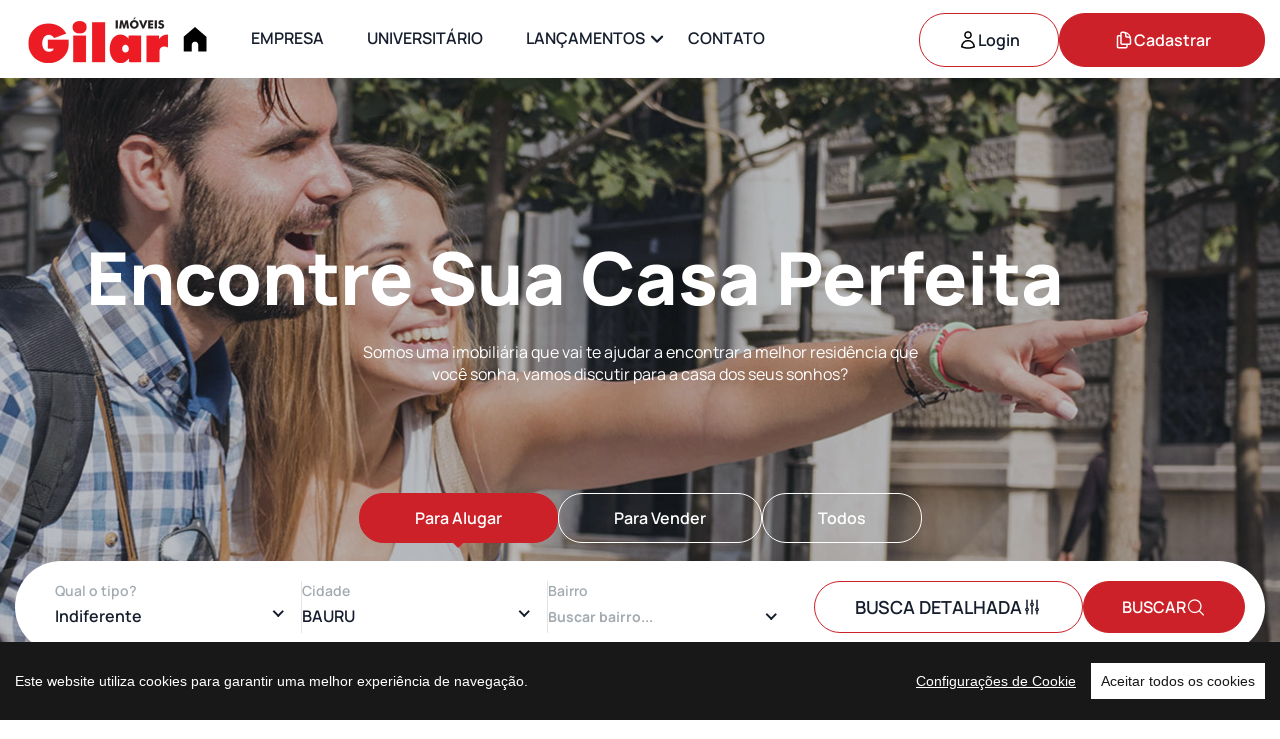

--- FILE ---
content_type: text/html; charset=utf-8
request_url: https://www.gilar.com.br/
body_size: 53254
content:
<!DOCTYPE html>
<html lang="pt-br">
<head>
    <meta charset="utf-8">
    <title>Gilar Imóveis | P&#xE1;gina Inicial</title>
    <meta name="viewport" content="width=device-width, initial-scale=1, maximum-scale=1">

    <meta name="description" content="Imobiliária Gilar, tradicional empresa especializada em locação e vendas de Apartamentos, Casas e Imóveis residenciais e comerciais em Bauru-SP.">
    <meta name="keywords" content="">
    <meta name="author" content="BBShop Websites">
    <meta charset="utf-8">
    <meta http-equiv="X-UA-Compatible" content="IE=edge" />
    <meta property="fb:app_id" content="" />
    <meta property="og:site_name" content="" />
    <meta property="og:type" content="article" />
    <meta property="og:url" content="" />
    <meta property="og:title" content="" />
    <meta property="og:description" content="" />


    <link rel="stylesheet" href="/2025/fonts/fonts.css">
    <link rel="stylesheet" href="/2025/fonts/font-icons.css">
    <link rel="stylesheet" href="/2025/css/bootstrap.min.css">
    <link rel="stylesheet" href="/2025/css/swiper-bundle.min.css">
    <link rel="stylesheet" href="/2025/css/animate.css">
    <link rel="stylesheet" type="text/css" href="/2025/css/styles.css" />
    <link rel="stylesheet" type="text/css" href="https://cdn.jsdelivr.net/npm/slick-carousel@1.8.1/slick/slick.css" />
    <link rel="stylesheet" type="text/css" href="https://cdn.jsdelivr.net/npm/slick-carousel@1.8.1/slick/slick-theme.css" />
    <link rel="shortcut icon" href="/2025/images/logo/favicon.png">
    <link rel="apple-touch-icon-precomposed" href="/2025/images/logo/favicon.png">   

    <!--================================GOOGLE ANALYTICS================================-->
	<script type="text/javascript">
        //https://varvy.com/pagespeed/defer-many-javascripts.html
        //Google Analytics
        (function (i, s, o, g, r, a, m) {
            i['GoogleAnalyticsObject'] = r; i[r] = i[r] || function () {
                (i[r].q = i[r].q || []).push(arguments)
            }, i[r].l = 1 * new Date(); a = s.createElement(o),
            m = s.getElementsByTagName(o)[0]; a.async = 1; a.src = g; m.parentNode.insertBefore(a, m)
        })(window, document, 'script', 'https://www.google-analytics.com/analytics.js', 'ga');
        ga('create', 'UA-102105118-1', 'auto');
        ga('send', 'pageview');		
	</script>
		
    <!--================================GOOGLE TAG MANAGER================================-->
	<script>(function(w,d,s,l,i){w[l]=w[l]||[];w[l].push({'gtm.start':
	new Date().getTime(),event:'gtm.js'});var f=d.getElementsByTagName(s)[0],
	j=d.createElement(s),dl=l!='dataLayer'?'&l='+l:'';j.async=true;j.src=
	'https://www.googletagmanager.com/gtm.js?id='+i+dl;f.parentNode.insertBefore(j,f);
	})(window,document,'script','dataLayer','GTM-KFZK43H');</script>

    <!--================================GOOGLE ADS REMARKETING ================================-->
    <!-- Global site tag (gtag.js) - AdWords: 858342832 -->
    <script async src="https://www.googletagmanager.com/gtag/js?id=AW-858342832"></script>
    <script>
          window.dataLayer = window.dataLayer || [];
          function gtag(){dataLayer.push(arguments);}
          gtag('js', new Date());
          gtag('config', 'AW-858342832');
    </script>
	
	<!-- Event snippet for Botão WhatsApp conversion page In your html page, add the snippet and call gtag_report_conversion when someone clicks on the chosen link or button. --> 
    <script> function gtag_report_conversion(url) { var callback = function () { if (typeof(url) != 'undefined') { window.location = url; } }; gtag('event', 'conversion', { 'send_to': 'AW-858342832/_8NjCIni_5cYELCLpZkD', 'event_callback': callback }); return false; } </script>
	
    <!--================================COOKIE CONSENT================================-->
	<script src="/2025/js/cookieconsent.js"></script>
    <script>
          window.CookieConsent.init({
            modalMainTextMoreLink: null,
            barTimeout: 1000,
            theme: {
              barColor: '#181818',
              barTextColor: '#FFF',
              barMainButtonColor: '#FFF',
              barMainButtonTextColor: '#181818',
              modalMainButtonColor: '#ee1b25',
              modalMainButtonTextColor: '#FFF',
            },
            language: {
              current: 'pt_BR',
              locale: {
                pt_BR: {
                  barMainText: 'Este website utiliza cookies para garantir uma melhor experiência de navegação.',
                  barLinkSetting: 'Configurações de Cookie',
                  barBtnAcceptAll: 'Aceitar todos os cookies',
                  modalMainTitle: 'Configurações de Cookie',
                  modalMainText: 'Os cookies são pequenos dados enviados de um site e armazenados no computador do usuário pelo navegador do usuário enquanto ele está navegando. Seu navegador armazena cada mensagem em um arquivo pequeno, chamado cookie. Quando você solicita outra página do servidor, seu navegador envia o cookie de volta ao servidor. Os cookies foram projetados para serem um mecanismo confiável para os sites lembrarem informações ou registrarem a atividade de navegação do usuário. De acordo com o Art. 5 da LGPD (Lei 13.709/2018) solicitamos seu CONSENTIMENTO para proseguir. Sua rejeição pode implicar no não funcionamento das tecnologias do site. Você aceita os Cookies de Sessão em seu navegador?',
                  modalBtnSave: 'Salvar configurações atuais',
                  modalBtnAcceptAll: 'Aceitar todos os cookies e fechar',
                  modalAffectedSolutions: 'Soluções afetadas:',
                  learnMore: 'Saiba mais',
                  on: 'On',
                  off: 'Off',
                }
              }
            },
            categories: {  
              necessary: {
                needed: true,
                wanted: true,
                checked: true,
                language: {
                  locale: {
                    pt_BR: {
                      name: 'Cookies Essenciais',
                      description: 'Os cookies que são categorizados como “essenciais” são armazenados no seu navegador, pois são necessários para o funcionamento das principais funções do site. Estes cookies serão mantidos independentemente de seu consentimento.',
                    }
                  }
                }
              },
             analytics: {
                needed: false,
                wanted: true,
                checked: true,
                language: {
                  locale: {
                    pt_BR: {
                      name: 'Cookies de Estatísticas',
                      description: 'O Google Analytics prepara o cookie para guardar informações anônimas sobre: como você chegou até o site, quais páginas visitou, quanto tempo passa em cada página e no que você clica quando acessa nossa página. Mais informações sobre como o Google usa cookies em: https://support.google.com/analytics/answer/6004245?hl=pt-br',
                    }
                  }
                }
              } 
            },
            services: {
              analytics: {
                category: 'analytics',
                type: 'dynamic-script',
                search: 'analytics',
                cookies: [
                  {
                    name: '_gid',
                    domain: `.${window.location.hostname}`
                  },
                  {
                    name: /^_ga/,
                    domain: `.${window.location.hostname}`
                  }
                ],
                language: {
                  locale: {
                    en: {
                      name: 'Google Analytics'
                    },
                    hu: {
                      name: 'Google Analytics'
                    }
                  }
                }
              }
            }
          });
  </script>
</head>
<body>
        <!--================================Google Tag Manager (noscript)================================-->
    <noscript>
        <iframe src="https://www.googletagmanager.com/ns.html?id=GTM-KFZK43H"
                height="0" width="0" style="display:none;visibility:hidden"></iframe>
    </noscript>



    <div class="preload preload-container">
        <div class="preload-logo">
            <div class="spinner"></div>
            <span class="icon icon-villa-fill"></span>
        </div>
    </div>


    <div id="wrapper">
        <div id="pagee" class="clearfix">

            <!-- Main Header -->
            <header id="header" class="main-header fixed-header">
                <!-- Header Lower -->
                <div class="header-lower">
                    <div class="row">
                        <div class="col-lg-12">
                            <div class="inner-header">
                                <div class="inner-header-left">
                                    <div class="logo-box flex">
                                        <div class="logo"><a href="/"><img src="/2025/images/logo/logo-gilar.png" alt="logo" width="166" height="48"></a></div>
                                    </div>
                                    <div class="nav-outer flex align-center">
                                        <!-- Main Menu -->
                                        <nav class="main-menu show navbar-expand-md">
                                            <div class="navbar-collapse collapse clearfix" id="navbarSupportedContent">
                                                <ul class="navigation clearfix">
                                                    <li>
                                                        <a href="/"><svg width="26px" height="26px" viewBox="0 0 16 16" fill="none" xmlns="http://www.w3.org/2000/svg"><g id="SVGRepo_bgCarrier" stroke-width="0"></g><g id="SVGRepo_tracerCarrier" stroke-linecap="round" stroke-linejoin="round"></g><g id="SVGRepo_iconCarrier"> <path d="M1 6V15H6V11C6 9.89543 6.89543 9 8 9C9.10457 9 10 9.89543 10 11V15H15V6L8 0L1 6Z" fill="#000000"></path> </g></svg></a>
                                                    </li>
                                                    <li>
                                                        <a href="/quem-somos">EMPRESA</a>
                                                    </li>                                            
                                                    <li>
                                                        <a href="/universitario">UNIVERSITÁRIO</a>
                                                    </li>
                                                    <li class="dropdown2">
                                                        <a href="#">LANÇAMENTOS</a>
                                                        <ul>
                                                            <li><a href="/next">Next</a></li>
                                                            <li><a href="/horizon">Horizon</a></li>
                                                            <li><a href="/parque-mirandela">Parque Mirandela</a></li>
                                                            <li><a href="/fly-residence">Fly Residence</a></li>
                                                        </ul>
                                                    </li>                   
                                                    <li>
                                                        <a href="/fale-conosco">CONTATO</a>
                                                    </li>
                                                </ul>
                                            </div>
                                        </nav>
                                        <!-- Main Menu End-->
                                    </div>
                                </div>
                                <div class="inner-header-right header-account">
                                    
    <a class="tf-btn btn-line btn-login" href="/Account/Login">
        <svg width="20" height="20" viewBox="0 0 20 20" fill="none" xmlns="http://www.w3.org/2000/svg">
                                                <path d="M13.1251 5C13.1251 5.8288 12.7959 6.62366 12.2099 7.20971C11.6238 7.79576 10.8289 8.125 10.0001 8.125C9.17134 8.125 8.37649 7.79576 7.79043 7.20971C7.20438 6.62366 6.87514 5.8288 6.87514 5C6.87514 4.1712 7.20438 3.37634 7.79043 2.79029C8.37649 2.20424 9.17134 1.875 10.0001 1.875C10.8289 1.875 11.6238 2.20424 12.2099 2.79029C12.7959 3.37634 13.1251 4.1712 13.1251 5ZM3.75098 16.765C3.77776 15.1253 4.44792 13.5618 5.61696 12.4117C6.78599 11.2616 8.36022 10.6171 10.0001 10.6171C11.6401 10.6171 13.2143 11.2616 14.3833 12.4117C15.5524 13.5618 16.2225 15.1253 16.2493 16.765C14.2888 17.664 12.1569 18.1279 10.0001 18.125C7.77014 18.125 5.65348 17.6383 3.75098 16.765Z" stroke="black" stroke-width="1.5" stroke-linecap="round" stroke-linejoin="round"></path>
                                            </svg>Login
    </a>
    <a class="tf-btn primary" href="/Account/Register"><svg width="21" height="20" viewBox="0 0 21 20" fill="none" xmlns="http://www.w3.org/2000/svg">
                                                    <path d="M13.625 14.375V17.1875C13.625 17.705 13.205 18.125 12.6875 18.125H4.5625C4.31386 18.125 4.0754 18.0262 3.89959 17.8504C3.72377 17.6746 3.625 17.4361 3.625 17.1875V6.5625C3.625 6.045 4.045 5.625 4.5625 5.625H6.125C6.54381 5.62472 6.96192 5.65928 7.375 5.72834M13.625 14.375H16.4375C16.955 14.375 17.375 13.955 17.375 13.4375V9.375C17.375 5.65834 14.6725 2.57417 11.125 1.97834C10.7119 1.90928 10.2938 1.87472 9.875 1.875H8.3125C7.795 1.875 7.375 2.295 7.375 2.8125V5.72834M13.625 14.375H8.3125C8.06386 14.375 7.8254 14.2762 7.64959 14.1004C7.47377 13.9246 7.375 13.6861 7.375 13.4375V5.72834M17.375 11.25V9.6875C17.375 8.94158 17.0787 8.22621 16.5512 7.69876C16.0238 7.17132 15.3084 6.875 14.5625 6.875H13.3125C13.0639 6.875 12.8254 6.77623 12.6496 6.60041C12.4738 6.4246 12.375 6.18614 12.375 5.9375V4.6875C12.375 4.31816 12.3023 3.95243 12.1609 3.6112C12.0196 3.26998 11.8124 2.95993 11.5512 2.69876C11.2901 2.4376 10.98 2.23043 10.6388 2.08909C10.2976 1.94775 9.93184 1.875 9.5625 1.875H8.625" stroke="white" stroke-width="1.5" stroke-linecap="round" stroke-linejoin="round"></path>
                                                </svg>Cadastrar</a>
                                  
                                </div>
                                <div class="mobile-nav-toggler mobile-button"><span></span></div>
                            </div>
                        </div>
                    </div>
                </div>
                <!-- End Header Lower -->
                <!-- Mobile Menu  -->
                <div class="close-btn"><span class="icon flaticon-cancel-1"></span></div>
                <div class="mobile-menu">
                    <div class="menu-backdrop"></div>
                    <nav class="menu-box">
                        <div class="nav-logo"><a href="/"><img src="/2025/images/logo/logo-gilar.png" alt="nav-logo" width="174" height="44"></a></div>
                        <div class="bottom-canvas">
                            <div class="login-box flex align-center">
                                
    <a href="/Account/Register">Cadastrar</a>
    <br/>
    <a href="/Account/Login">Log in</a>


                               
                            </div>
                            <div class="menu-outer"></div>
                            <div class="mobi-icon-box">
                                <div class="box d-flex align-items-center">
                                    <span class="icon icon-phone2"></span>
                                    <div><a href="tel:14974026708">(14) 97402-6708</a></div>
                                </div>
                                <div class="box d-flex align-items-center">
                                    <span class="icon icon-phone"></span>
                                    <div><a href="tel:1431047222">(14) 3104-7222</a></div>
                                </div>
                                <div class="box d-flex align-items-center">
                                    <span class="icon icon-mail"></span>
                                    <div>administrativo@gilar.com.br</div>
                                </div>
                            </div>
                        </div>
                    </nav>
                </div>
                <!-- End Mobile Menu -->

            </header>
            <!-- End Main Header -->

            
<section class="flat-slider home-1">
    <div class="container relative">
        <div class="row">
            <div class="col-lg-12">
                <div class="slider-content">
                    <div class="heading text-center">
                        <h1 class="title-large text-white animationtext slide">
                            Encontre Sua
                            <span class="tf-text s1 cd-words-wrapper">
                                <span class="item-text is-visible">Casa dos Sonhos</span>
                                <span class="item-text is-hidden">Casa Perfeita</span>
                            </span>
                        </h1>
                        <p class="subtitle text-white body-2 wow fadeInUp" data-wow-delay=".2s">Somos uma imobiliária que vai te ajudar a encontrar a melhor residência que você sonha, vamos discutir para a casa dos seus sonhos?</p>
                    </div>
                    <div class="flat-tab flat-tab-form">
                        <ul class="nav-tab-form style-1 justify-content-center" role="tablist" data-target-input="#Negociacao">
                            <li class="nav-tab-item" role="presentation">
                                <a href="#forRent" class="nav-link-item active" data-bs-toggle="tab">Para Alugar</a>
                            </li>
                            <li class="nav-tab-item" role="presentation">
                                <a href="#forSale" class="nav-link-item " data-bs-toggle="tab">Para Vender</a>
                            </li>
                            <li class="nav-tab-item" role="presentation">
                                <a href="#forRentAndSale" class="nav-link-item " data-bs-toggle="tab">Todos</a>
                            </li>
                        </ul>
                        <div class="tab-content">
                            <div class="tab-pane fade active show" role="tabpanel">
                                <div class="form-sl">
                                    <form asp-anti-forgery="true" method="POST" name="formBusca" id="formBusca" action="/Imovel/Lista">
                                        <input type="hidden" id="Negociacao" value="Alugar" data-val="true" data-val-required="The Negociacao field is required." name="Negociacao" />
                                        <input type="hidden" id="Pagina" value="1" name="Pagina" />
                                        <div class="wd-find-select">
                                            <div class="inner-group">
                                                <div class="form-group-1 search-form form-style">
                                                    <label>Qual o tipo?</label>
                                                    <div class="group-select">
                                                        <div class="nice-select" data-target-input="#IdTipoIdSubtipo" tabindex="0">

                                                            <span class="current">Indiferente</span>
                                                            <ul class="list" id="IdTipoIdSubtipo-list">
                                                                <li data-value="" class="option selected">Indiferente</li>

                                                                        <li class="group-header">Residencial</li>
                                                                            <li data-value="R_1"
                                                                                class="option ">
                                                                                Apartamentos (R)
                                                                            </li>
                                                                            <li data-value="R_2"
                                                                                class="option ">
                                                                                Casas (R)
                                                                            </li>
                                                                            <li data-value="R_26"
                                                                                class="option ">
                                                                                Casas em condom&#xED;nios (R)
                                                                            </li>
                                                                            <li data-value="R_5"
                                                                                class="option ">
                                                                                Ch&#xE1;cara (R)
                                                                            </li>
                                                                            <li data-value="R_27"
                                                                                class="option ">
                                                                                Fazenda (R)
                                                                            </li>
                                                                            <li data-value="R_21"
                                                                                class="option ">
                                                                                Sobreloja (R)
                                                                            </li>
                                                                            <li data-value="R_10"
                                                                                class="option ">
                                                                                Terrenos (R)
                                                                            </li>
                                                                            <li data-value="R_25"
                                                                                class="option ">
                                                                                Terrenos em condom&#xED;nios (R)
                                                                            </li>
                                                                            <li data-value="R_0"
                                                                                class="option ">
                                                                                Todos os Residenciais
                                                                            </li>
                                                                        <li class="group-header">Comercial</li>
                                                                            <li data-value="C_1"
                                                                                class="option ">
                                                                                Apartamentos (C)
                                                                            </li>
                                                                            <li data-value="C_18"
                                                                                class="option ">
                                                                                Barrac&#xE3;o (C)
                                                                            </li>
                                                                            <li data-value="C_2"
                                                                                class="option ">
                                                                                Casas (C)
                                                                            </li>
                                                                            <li data-value="C_12"
                                                                                class="option ">
                                                                                Loja (C)
                                                                            </li>
                                                                            <li data-value="C_13"
                                                                                class="option ">
                                                                                Sala (C)
                                                                            </li>
                                                                            <li data-value="C_24"
                                                                                class="option ">
                                                                                Sal&#xE3;o (C)
                                                                            </li>
                                                                            <li data-value="C_10"
                                                                                class="option ">
                                                                                Terrenos (C)
                                                                            </li>
                                                                            <li data-value="C_25"
                                                                                class="option ">
                                                                                Terrenos em condom&#xED;nios (C)
                                                                            </li>
                                                                            <li data-value="C_0"
                                                                                class="option ">
                                                                                Todos os Comerciais
                                                                            </li>
                                                            </ul>
                                                            <input type="hidden" id="IdTipoIdSubtipo" value="" name="IdTipoIdSubtipo" />
                                                        </div>
                                                    </div>
                                                </div>
                                                <div class="form-group-2 form-style">
                                                    <label>Cidade</label>
                                                    <div class="group-select">
                                                        <div class="nice-select" data-target-input="#CidadeId" tabindex="0">
                                                            <span class="current">BAURU</span>
                                                            <ul class="list" id="CidadeId-list">
                                                                        <li data-value="38" class="option ">AGUAS DE SANTA BARBARA</li>
                                                                        <li data-value="14" class="option ">AGUDOS</li>
                                                                        <li data-value="44" class="option ">ARANDU</li>
                                                                        <li data-value="10" class="option ">AREALVA</li>
                                                                        <li data-value="22" class="option ">AVA&#xCD;</li>
                                                                        <li data-value="25" class="option ">AVAR&#xC9;</li>
                                                                        <li data-value="20" class="option ">BARIRI</li>
                                                                        <li data-value="35" class="option ">BARRA DO GAR&#xC7;AS</li>
                                                                        <li data-value="11" class="option selected">BAURU</li>
                                                                        <li data-value="23" class="option ">BERTIOGA </li>
                                                                        <li data-value="58" class="option ">BORACEIA</li>
                                                                        <li data-value="31" class="option ">BOTUCATU</li>
                                                                        <li data-value="33" class="option ">CATANDUVA</li>
                                                                        <li data-value="1064" class="option ">DIRCEU (DIS. MARILIA)</li>
                                                                        <li data-value="32" class="option ">DUARTINA</li>
                                                                        <li data-value="1069" class="option ">ECHAPORA</li>
                                                                        <li data-value="50" class="option ">FERN&#xC3;O</li>
                                                                        <li data-value="16" class="option ">GALIA</li>
                                                                        <li data-value="52" class="option ">GAR&#xC7;A</li>
                                                                        <li data-value="54" class="option ">GUAIANAS - PEDERNEIRAS-SP</li>
                                                                        <li data-value="1065" class="option ">GUAI&#xC7;ARA</li>
                                                                        <li data-value="1067" class="option ">GUARANTA</li>
                                                                        <li data-value="2" class="option ">GUARUJA</li>
                                                                        <li data-value="36" class="option ">GUARULHOS</li>
                                                                        <li data-value="4" class="option ">IACANGA</li>
                                                                        <li data-value="13" class="option ">IBITINGA</li>
                                                                        <li data-value="51" class="option ">IGARACU DO TIETE</li>
                                                                        <li data-value="41" class="option ">ITA&#xCD;</li>
                                                                        <li data-value="42" class="option ">ITAJU</li>
                                                                        <li data-value="24" class="option ">ITANHAEM</li>
                                                                        <li data-value="39" class="option ">JACUBA</li>
                                                                        <li data-value="5" class="option ">JAU</li>
                                                                        <li data-value="49" class="option ">JUNDIAI</li>
                                                                        <li data-value="45" class="option ">LEN&#xC7;OIS PAULISTA</li>
                                                                        <li data-value="1063" class="option ">LINS</li>
                                                                        <li data-value="53" class="option ">LUCIANOPOLIS</li>
                                                                        <li data-value="1066" class="option ">MACATUBA</li>
                                                                        <li data-value="1061" class="option ">MARILANDIA </li>
                                                                        <li data-value="43" class="option ">MARILIA</li>
                                                                        <li data-value="55" class="option ">MATO GROSSO</li>
                                                                        <li data-value="27" class="option ">MONGAGU&#xC1;</li>
                                                                        <li data-value="40" class="option ">PARAGUA&#xC7;U PAULISTA</li>
                                                                        <li data-value="9" class="option ">PEDERNEIRAS</li>
                                                                        <li data-value="1060" class="option ">PERUIBE</li>
                                                                        <li data-value="1059" class="option ">PIEDADE</li>
                                                                        <li data-value="26" class="option ">PIRAJU</li>
                                                                        <li data-value="37" class="option ">PIRAJU&#xCD;</li>
                                                                        <li data-value="6" class="option ">PIRATININGA</li>
                                                                        <li data-value="59" class="option ">PONGAI</li>
                                                                        <li data-value="7" class="option ">PRAIA GRANDE</li>
                                                                        <li data-value="12" class="option ">PRESIDENTE ALVES</li>
                                                                        <li data-value="1068" class="option ">PRESIDENTE PRUDENTE</li>
                                                                        <li data-value="1062" class="option ">PROMISSAO</li>
                                                                        <li data-value="28" class="option ">QUIRILANDIA</li>
                                                                        <li data-value="8" class="option ">REGINOPOLIS</li>
                                                                        <li data-value="46" class="option ">RIBEIR&#xC3;O PRETO</li>
                                                                        <li data-value="21" class="option ">SANTA ISABEL</li>
                                                                        <li data-value="47" class="option ">SANTOS</li>
                                                                        <li data-value="57" class="option ">SAO CARLOS</li>
                                                                        <li data-value="56" class="option ">SAO MANUEL</li>
                                                                        <li data-value="30" class="option ">S&#xC3;O PAULO</li>
                                                                        <li data-value="48" class="option ">SAO VICENTE</li>
                                                                        <li data-value="29" class="option ">TIBIRI&#xC7;&#xC1;</li>
                                                            </ul>
                                                            <input type="hidden" id="CidadeId" value="11" data-val="true" data-val-required="The CidadeId field is required." name="CidadeId" />
                                                        </div>
                                                    </div>
                                                </div>
                                                <div class="form-group-3 form-style">
                                                    <label>Bairro</label>
                                                    <div class="group-select">
                                                        <div class="nice-select" data-target-input="#BairroId" tabindex="0">
                                                            
                                                            <input style="border: none; padding: 0 5px 5px 0px; color: black; font-weight: bold;" type="text" id="searchInputBairro" placeholder="Buscar bairro...">
                                                            <ul class="list" id="BairroId-list">
                                                                <li data-value="" class="option selected">Indiferente</li>
                                                                        <li data-value="21" class="option ">AEROPORTO</li>
                                                                        <li data-value="459" class="option ">AGUAS VIRTUOSAS</li>
                                                                        <li data-value="482" class="option ">ALPHAVILLE</li>
                                                                        <li data-value="16" class="option ">ALTO ALEGRE</li>
                                                                        <li data-value="33" class="option ">ALTO PARAISO</li>
                                                                        <li data-value="11" class="option ">ALTOS DA CIDADE</li>
                                                                        <li data-value="788" class="option ">BALNEARIO AGUAS VIRTUOSAS</li>
                                                                        <li data-value="852" class="option ">BAURU</li>
                                                                        <li data-value="344" class="option ">BAURU 1000</li>
                                                                        <li data-value="235" class="option ">BAURU 2000</li>
                                                                        <li data-value="897" class="option ">BAURU 22</li>
                                                                        <li data-value="122" class="option ">BAURU I</li>
                                                                        <li data-value="194" class="option ">BAURU XVI</li>
                                                                        <li data-value="47" class="option ">BAURU XXII</li>
                                                                        <li data-value="215" class="option ">BEIJA FLOR</li>
                                                                        <li data-value="42" class="option ">BELA VISTA</li>
                                                                        <li data-value="151" class="option ">BOM SAMARITANO</li>
                                                                        <li data-value="748" class="option ">BOM SUCESSO</li>
                                                                        <li data-value="111" class="option ">BOSQUE DA SA&#xDA;DE</li>
                                                                        <li data-value="426" class="option ">CACHOEIRINHA </li>
                                                                        <li data-value="330" class="option ">CAMELIAS</li>
                                                                        <li data-value="917" class="option ">CARDIA-MONLEVADE</li>
                                                                        <li data-value="240" class="option ">CECAP</li>
                                                                        <li data-value="903" class="option ">CELIDA APARECIDA SOARES</li>
                                                                        <li data-value="521" class="option ">CENTRO</li>
                                                                        <li data-value="698" class="option ">CHACARA DAS FLORES</li>
                                                                        <li data-value="395" class="option ">CHACARA MARANATA</li>
                                                                        <li data-value="656" class="option ">CHACARA ODETE</li>
                                                                        <li data-value="695" class="option ">CHACARA PECCIOLLI</li>
                                                                        <li data-value="704" class="option ">CHACARA RECANTO DOS SABIAS</li>
                                                                        <li data-value="657" class="option ">CHACARA SAO JOAO</li>
                                                                        <li data-value="667" class="option ">CHACARA SAO JOAO</li>
                                                                        <li data-value="779" class="option ">CHACARA SAO LUIZ</li>
                                                                        <li data-value="820" class="option ">CHACARA SAO MIGUEL</li>
                                                                        <li data-value="697" class="option ">CHACARA TELESP</li>
                                                                        <li data-value="876" class="option ">CHACARA VISTA VERDE </li>
                                                                        <li data-value="842" class="option ">CHACARAS BAURUENSES</li>
                                                                        <li data-value="703" class="option ">CHACARAS CALIFORNIA</li>
                                                                        <li data-value="922" class="option ">CHACARAS CARDOSO</li>
                                                                        <li data-value="392" class="option ">CHACARAS CORNELIAS</li>
                                                                        <li data-value="497" class="option ">CHAPAD&#xC3;O</li>
                                                                        <li data-value="636" class="option ">CIDADE JARDIM</li>
                                                                        <li data-value="619" class="option ">COLINA VERDE</li>
                                                                        <li data-value="347" class="option ">CONDOMINIO CHACARA ODETE</li>
                                                                        <li data-value="713" class="option ">CONDOMINIO CIDADE JARDIM</li>
                                                                        <li data-value="782" class="option ">CONDOMINIO CYRELA</li>
                                                                        <li data-value="381" class="option ">CONDOMINIO GREEN I</li>
                                                                        <li data-value="346" class="option ">CONDOM&#xCD;NIO ILHA DI CAPRI</li>
                                                                        <li data-value="442" class="option ">CONDOMINIO JARDINS DO SUL</li>
                                                                        <li data-value="596" class="option ">CONDOMINIO LAGO SUL</li>
                                                                        <li data-value="723" class="option ">CONDOMINIO PINHEIROS</li>
                                                                        <li data-value="404" class="option ">CONDOMINIO SANTA LAURA</li>
                                                                        <li data-value="367" class="option ">CONDOM&#xCD;NIO S&#xC3;O FRANCISCO</li>
                                                                        <li data-value="676" class="option ">CONDOMINIO SAO LUIZ</li>
                                                                        <li data-value="356" class="option ">CONDOM&#xCD;NIO SAUIPE</li>
                                                                        <li data-value="736" class="option ">CONDOMINIO SHANGRILA</li>
                                                                        <li data-value="712" class="option ">CONDOMINIO VILLA LOBOS</li>
                                                                        <li data-value="701" class="option ">CONJUNTO HABITACIONAL PRIMAVERA</li>
                                                                        <li data-value="348" class="option ">DAS MARITACAS</li>
                                                                        <li data-value="794" class="option ">DISTRITO INDUSTRIAL I</li>
                                                                        <li data-value="740" class="option ">DONA SARAH</li>
                                                                        <li data-value="725" class="option ">ECO VILLE</li>
                                                                        <li data-value="409" class="option ">EDMUNDO COUBE</li>
                                                                        <li data-value="447" class="option ">EDSON FRANCISCO DA SILVA</li>
                                                                        <li data-value="538" class="option ">ESTORIL</li>
                                                                        <li data-value="637" class="option ">ESTORIL I</li>
                                                                        <li data-value="403" class="option ">ESTORIL II</li>
                                                                        <li data-value="856" class="option ">ESTORIL III</li>
                                                                        <li data-value="434" class="option ">ESTORIL IV</li>
                                                                        <li data-value="707" class="option ">ESTORIL V</li>
                                                                        <li data-value="484" class="option ">ESTORIL-CENTREVILLE</li>
                                                                        <li data-value="898" class="option ">ESTORIL-SANTA CLARA</li>
                                                                        <li data-value="662" class="option ">ESTRELA BAIRRO</li>
                                                                        <li data-value="438" class="option ">FORTUNATO ROCHA LIMA</li>
                                                                        <li data-value="350" class="option ">GABIROBA</li>
                                                                        <li data-value="607" class="option ">GASPARINI</li>
                                                                        <li data-value="525" class="option ">GEISEL</li>
                                                                        <li data-value="557" class="option ">GERSON FRAN&#xC7;A</li>
                                                                        <li data-value="737" class="option ">GRANJA CECILIA</li>
                                                                        <li data-value="523" class="option ">HIGIENOPOLIS</li>
                                                                        <li data-value="658" class="option ">HIPODROMO</li>
                                                                        <li data-value="537" class="option ">INDEPENDENCIA</li>
                                                                        <li data-value="539" class="option ">INFANTE DOM HENRIQUE</li>
                                                                        <li data-value="500" class="option ">ISAURA PITTA GARMS</li>
                                                                        <li data-value="576" class="option ">JARAGUA</li>
                                                                        <li data-value="589" class="option ">JARDIM 3 MARIAS</li>
                                                                        <li data-value="643" class="option ">JARDIM ALPINO</li>
                                                                        <li data-value="435" class="option ">JARDIM ALTO BAURU</li>
                                                                        <li data-value="406" class="option ">JARDIM ALVORADA</li>
                                                                        <li data-value="801" class="option ">JARDIM AMALIA</li>
                                                                        <li data-value="529" class="option ">JARDIM AMERICA</li>
                                                                        <li data-value="594" class="option ">JARDIM ANDORFATO</li>
                                                                        <li data-value="706" class="option ">JARDIM ARARUNA</li>
                                                                        <li data-value="843" class="option ">JARDIM AURI VERDE </li>
                                                                        <li data-value="520" class="option ">JARDIM BRASIL</li>
                                                                        <li data-value="533" class="option ">JARDIM CAROLINA</li>
                                                                        <li data-value="680" class="option ">JARDIM CELINA</li>
                                                                        <li data-value="549" class="option ">JARDIM COLONIAL</li>
                                                                        <li data-value="522" class="option ">JARDIM CONTORNO</li>
                                                                        <li data-value="625" class="option ">JARDIM CORAL</li>
                                                                        <li data-value="613" class="option ">JARDIM CORALINA</li>
                                                                        <li data-value="875" class="option ">JARDIM COUNTRY CLUB</li>
                                                                        <li data-value="592" class="option ">JARDIM CRUZEIRO DO SUL</li>
                                                                        <li data-value="424" class="option ">JARDIM DA GRAMA</li>
                                                                        <li data-value="385" class="option ">JARDIM DAS ORQU&#xCD;DEAS</li>
                                                                        <li data-value="478" class="option ">JARDIM DE ALLAH</li>
                                                                        <li data-value="806" class="option ">JARDIM DONA LILI</li>
                                                                        <li data-value="628" class="option ">JARDIM ELDORADO</li>
                                                                        <li data-value="410" class="option ">JARDIM ELDORADO II</li>
                                                                        <li data-value="641" class="option ">JARDIM ESPLANADA</li>
                                                                        <li data-value="690" class="option ">JARDIM ESTRELA D&#x27;ALVA</li>
                                                                        <li data-value="709" class="option ">JARDIM EUGENIA</li>
                                                                        <li data-value="516" class="option ">JARDIM EUROPA</li>
                                                                        <li data-value="860" class="option ">JARDIM FARIA </li>
                                                                        <li data-value="552" class="option ">JARDIM FERRAZ</li>
                                                                        <li data-value="601" class="option ">JARDIM FLORIDA</li>
                                                                        <li data-value="741" class="option ">JARDIM GAIVOTAS</li>
                                                                        <li data-value="586" class="option ">JARDIM GERSON FRAN&#xC7;A</li>
                                                                        <li data-value="515" class="option ">JARDIM GODOY</li>
                                                                        <li data-value="386" class="option ">JARDIM GUADALAJARA</li>
                                                                        <li data-value="362" class="option ">JARDIM HELENA</li>
                                                                        <li data-value="624" class="option ">JARDIM IVONE</li>
                                                                        <li data-value="476" class="option ">JARDIM JACYRA (JD. GODOY)</li>
                                                                        <li data-value="815" class="option ">JARDIM JANDIRA</li>
                                                                        <li data-value="921" class="option ">JARDIM JOSE KALIL</li>
                                                                        <li data-value="654" class="option ">JARDIM JUSSARA</li>
                                                                        <li data-value="583" class="option ">JARDIM MARABA</li>
                                                                        <li data-value="384" class="option ">JARDIM MARAJOARA</li>
                                                                        <li data-value="527" class="option ">JARDIM MARAMBA</li>
                                                                        <li data-value="669" class="option ">JARDIM MARIA ANGELICA (JD. GODOY)</li>
                                                                        <li data-value="640" class="option ">JARDIM MARIA CELIA</li>
                                                                        <li data-value="626" class="option ">JARDIM MARILIA</li>
                                                                        <li data-value="460" class="option ">JARDIM MARISE</li>
                                                                        <li data-value="635" class="option ">JARDIM MARY</li>
                                                                        <li data-value="673" class="option ">JARDIM MEIRE</li>
                                                                        <li data-value="609" class="option ">JARDIM MENDON&#xC7;A</li>
                                                                        <li data-value="397" class="option ">JARDIM NASRALLA</li>
                                                                        <li data-value="620" class="option ">JARDIM NICEIA</li>
                                                                        <li data-value="639" class="option ">JARDIM NOSSA SENHORA DE LOURDES</li>
                                                                        <li data-value="536" class="option ">JARDIM OLIMPICO</li>
                                                                        <li data-value="591" class="option ">JARDIM PAGANI</li>
                                                                        <li data-value="541" class="option ">JARDIM PANORAMA</li>
                                                                        <li data-value="631" class="option ">JARDIM PAULISTA</li>
                                                                        <li data-value="585" class="option ">JARDIM PERDIZES</li>
                                                                        <li data-value="571" class="option ">JARDIM PETROPOLIS</li>
                                                                        <li data-value="595" class="option ">JARDIM PLANALTO</li>
                                                                        <li data-value="672" class="option ">JARDIM POR DO SOL</li>
                                                                        <li data-value="604" class="option ">JARDIM PROGRESSO</li>
                                                                        <li data-value="634" class="option ">JARDIM PRUDENCIA</li>
                                                                        <li data-value="930" class="option ">JARDIM ROSA BRANCA </li>
                                                                        <li data-value="906" class="option ">JARDIM ROSAS DO SUL</li>
                                                                        <li data-value="514" class="option ">JARDIM SAMBURA</li>
                                                                        <li data-value="608" class="option ">JARDIM SANTANA</li>
                                                                        <li data-value="857" class="option ">JARDIM SANTOS DUMONT</li>
                                                                        <li data-value="638" class="option ">JARDIM S&#xC3;O JUDAS</li>
                                                                        <li data-value="448" class="option ">JARDIM SHANGRI LA</li>
                                                                        <li data-value="187" class="option ">JARDIM SILVESTRE</li>
                                                                        <li data-value="437" class="option ">JARDIM SILVESTRE I</li>
                                                                        <li data-value="365" class="option ">JARDIM SILVESTRE II</li>
                                                                        <li data-value="558" class="option ">JARDIM SOLANGE</li>
                                                                        <li data-value="749" class="option ">JARDIM TERRA NOVA</li>
                                                                        <li data-value="579" class="option ">JARDIM TV</li>
                                                                        <li data-value="648" class="option ">JARDIM VITORIA</li>
                                                                        <li data-value="612" class="option ">JARDINS DO SUL</li>
                                                                        <li data-value="610" class="option ">JOAQUIM GUILHERME</li>
                                                                        <li data-value="593" class="option ">JOSE REGINO</li>
                                                                        <li data-value="556" class="option ">LAGO SUL</li>
                                                                        <li data-value="731" class="option ">LE VILLE RESIDENCE</li>
                                                                        <li data-value="415" class="option ">LE&#xC3;O XIII</li>
                                                                        <li data-value="877" class="option ">LOTEAMENTO EMPRESARIAL BAURU</li>
                                                                        <li data-value="878" class="option ">MADUREIRA</li>
                                                                        <li data-value="511" class="option ">MARY DOTA</li>
                                                                        <li data-value="584" class="option ">MONLEVADE</li>
                                                                        <li data-value="566" class="option ">NOBUJI NAGASAWA</li>
                                                                        <li data-value="564" class="option ">NOVA BAURU</li>
                                                                        <li data-value="494" class="option ">NOVA CARDIA</li>
                                                                        <li data-value="611" class="option ">NOVA CIDADE UNIVERSIT&#xC1;RIA</li>
                                                                        <li data-value="580" class="option ">NOVA ESPERAN&#xC7;A</li>
                                                                        <li data-value="431" class="option ">NOVA ESPERAN&#xC7;A II</li>
                                                                        <li data-value="474" class="option ">NOVA SANTA CLARA</li>
                                                                        <li data-value="738" class="option ">NOVA SANTA CLARA</li>
                                                                        <li data-value="602" class="option ">NOVE DE JULHO</li>
                                                                        <li data-value="681" class="option ">NOVO JARDIM PAGANI</li>
                                                                        <li data-value="755" class="option ">NOVO S&#xC3;O GERALDO</li>
                                                                        <li data-value="357" class="option ">N&#xDA;CLEO ELDORADO</li>
                                                                        <li data-value="916" class="option ">NUCLEO HAB. VER. EDSON FRANCISCO DA SILVA</li>
                                                                        <li data-value="565" class="option ">OCTAVIO RASI</li>
                                                                        <li data-value="553" class="option ">OURO VERDE</li>
                                                                        <li data-value="791" class="option ">PAINEIRAS</li>
                                                                        <li data-value="929" class="option ">PARQUE AGUA COMPRIDA</li>
                                                                        <li data-value="532" class="option ">PARQUE BAURU</li>
                                                                        <li data-value="660" class="option ">PARQUE CITY</li>
                                                                        <li data-value="548" class="option ">PARQUE CONTINENTAL</li>
                                                                        <li data-value="573" class="option ">PARQUE DAS NA&#xC7;&#xD5;ES</li>
                                                                        <li data-value="874" class="option ">PARQUE DOS EUCALIPTOS</li>
                                                                        <li data-value="407" class="option ">PARQUE GIANSANTI</li>
                                                                        <li data-value="925" class="option ">PARQUE JANDAIA</li>
                                                                        <li data-value="559" class="option ">PARQUE JULIO NOBREGA</li>
                                                                        <li data-value="387" class="option ">PARQUE MANCHESTER</li>
                                                                        <li data-value="682" class="option ">PARQUE PANORAMA</li>
                                                                        <li data-value="540" class="option ">PARQUE PAULISTA</li>
                                                                        <li data-value="377" class="option ">PARQUE REAL</li>
                                                                        <li data-value="863" class="option ">PARQUE RESIDENCIAL CASTELO</li>
                                                                        <li data-value="616" class="option ">PARQUE RESIDENCIAL DO CASTELO</li>
                                                                        <li data-value="720" class="option ">PARQUE RESIDENCIAL PRIMAVERA II</li>
                                                                        <li data-value="429" class="option ">PARQUE ROOSEVELT</li>
                                                                        <li data-value="449" class="option ">PARQUE S&#xC3;O JO&#xC3;O</li>
                                                                        <li data-value="868" class="option ">PARQUE SERGIPE </li>
                                                                        <li data-value="911" class="option ">PARQUE TV</li>
                                                                        <li data-value="351" class="option ">PARQUE UNI&#xC3;O</li>
                                                                        <li data-value="562" class="option ">PARQUE VIADUTO</li>
                                                                        <li data-value="560" class="option ">PARQUE VISTA ALEGRE</li>
                                                                        <li data-value="678" class="option ">PARQUE VISTA BELA</li>
                                                                        <li data-value="726" class="option ">PATIO DO SOL</li>
                                                                        <li data-value="744" class="option ">PIRATININGA </li>
                                                                        <li data-value="531" class="option ">POPULAR IPIRANGA</li>
                                                                        <li data-value="716" class="option ">PORTAL</li>
                                                                        <li data-value="554" class="option ">POUSADA DA ESPERAN&#xC7;A </li>
                                                                        <li data-value="432" class="option ">POUSADA DA ESPERAN&#xC7;A I</li>
                                                                        <li data-value="433" class="option ">POUSADA DA ESPERAN&#xC7;A II</li>
                                                                        <li data-value="568" class="option ">QUINTA DA BELA OLINDA</li>
                                                                        <li data-value="513" class="option ">QUINTA RANIERI</li>
                                                                        <li data-value="408" class="option ">QUINTA RANIERI BLUE</li>
                                                                        <li data-value="598" class="option ">QUINTA RANIERI GREEN</li>
                                                                        <li data-value="894" class="option ">RECANTO APRAZIVEL</li>
                                                                        <li data-value="803" class="option ">RECANTO DOS NOBRES II</li>
                                                                        <li data-value="630" class="option ">RECANTO DOS SABIAS</li>
                                                                        <li data-value="354" class="option ">REDENTOR</li>
                                                                        <li data-value="705" class="option ">REDENTOR II</li>
                                                                        <li data-value="805" class="option ">RES. FRANCISCO LEMOS DE ALMEIDA</li>
                                                                        <li data-value="685" class="option ">RESID. CHACARA ODETE</li>
                                                                        <li data-value="724" class="option ">RESIDENCIAL BARBARA</li>
                                                                        <li data-value="627" class="option ">RESIDENCIAL DUTRA III - EURICO GASPAR DUTRA</li>
                                                                        <li data-value="727" class="option ">RESIDENCIAL MONTENEGRO</li>
                                                                        <li data-value="861" class="option ">RESIDENCIAL NOVA FLORIDA</li>
                                                                        <li data-value="858" class="option ">RESIDENCIAL PQ. PONTAL</li>
                                                                        <li data-value="380" class="option ">RESIDENCIAL SAUIPE</li>
                                                                        <li data-value="732" class="option ">RESIDENCIAL TAVANO</li>
                                                                        <li data-value="734" class="option ">RESIDENCIAL TIVOLI I</li>
                                                                        <li data-value="733" class="option ">RESIDENCIAL TIVOLI II</li>
                                                                        <li data-value="646" class="option ">RIVIERA DE SANTA CRISTINA I</li>
                                                                        <li data-value="182" class="option ">ROSA BRANCA</li>
                                                                        <li data-value="600" class="option ">SAMAMBAIA</li>
                                                                        <li data-value="507" class="option ">SANTA CANDIDA</li>
                                                                        <li data-value="603" class="option ">SANTA CECILIA</li>
                                                                        <li data-value="582" class="option ">SANTA CLARA </li>
                                                                        <li data-value="363" class="option ">SANTA EDWIRGES</li>
                                                                        <li data-value="563" class="option ">SANTA FE</li>
                                                                        <li data-value="873" class="option ">SANTA FILOMENA</li>
                                                                        <li data-value="561" class="option ">SANTA LUZIA</li>
                                                                        <li data-value="468" class="option ">SANTA TEREZA</li>
                                                                        <li data-value="588" class="option ">SANTA TEREZINHA</li>
                                                                        <li data-value="575" class="option ">SAO GERALDO</li>
                                                                        <li data-value="729" class="option ">SEVILHA RESIDENCIAL</li>
                                                                        <li data-value="787" class="option ">SITIO TERRA SOL</li>
                                                                        <li data-value="665" class="option ">SITIOS REUNIDOS DE SANTA MARIA</li>
                                                                        <li data-value="650" class="option ">SPAZIO VERDE</li>
                                                                        <li data-value="719" class="option ">SPAZIO VERDE COMENDADOR</li>
                                                                        <li data-value="445" class="option ">TAMBORE</li>
                                                                        <li data-value="551" class="option ">TANGARAS</li>
                                                                        <li data-value="517" class="option ">TERRA BRANCA</li>
                                                                        <li data-value="714" class="option ">TERRA NOVA</li>
                                                                        <li data-value="715" class="option ">TERRAS DE SANTA CRISTINA VII</li>
                                                                        <li data-value="901" class="option ">TIBIRICA</li>
                                                                        <li data-value="735" class="option ">VAL DE PALMAS</li>
                                                                        <li data-value="581" class="option ">VALE DO IGAP&#xD3;</li>
                                                                        <li data-value="375" class="option ">VALE DO IGAP&#xD3; V</li>
                                                                        <li data-value="443" class="option ">VALE DO IGAP&#xD3; VIII</li>
                                                                        <li data-value="614" class="option ">VALE SAO LUIZ</li>
                                                                        <li data-value="542" class="option ">VANIA MARIA</li>
                                                                        <li data-value="388" class="option ">VANUIRE</li>
                                                                        <li data-value="840" class="option ">VARGEM LIMPA I</li>
                                                                        <li data-value="833" class="option ">VIDA NOVA</li>
                                                                        <li data-value="851" class="option ">VIDA NOVA II</li>
                                                                        <li data-value="400" class="option ">VILA AIMOR&#xC9;S</li>
                                                                        <li data-value="456" class="option ">VILA ALTINOPOLIS</li>
                                                                        <li data-value="655" class="option ">VILA AMERICA</li>
                                                                        <li data-value="546" class="option ">VILA ANTARTICA</li>
                                                                        <li data-value="547" class="option ">VILA ANTARTICA</li>
                                                                        <li data-value="528" class="option ">VILA AVIA&#xC7;AO</li>
                                                                        <li data-value="398" class="option ">VILA AVIA&#xC7;&#xC3;O B</li>
                                                                        <li data-value="804" class="option ">VILA BECHELLI</li>
                                                                        <li data-value="555" class="option ">VILA BELA</li>
                                                                        <li data-value="742" class="option ">VILA BOM JESUS</li>
                                                                        <li data-value="666" class="option ">VILA BRUNHARI</li>
                                                                        <li data-value="812" class="option ">VILA CAMARGO</li>
                                                                        <li data-value="534" class="option ">VILA CARDIA</li>
                                                                        <li data-value="754" class="option ">VILA CAROLINA</li>
                                                                        <li data-value="633" class="option ">VILA CELINA</li>
                                                                        <li data-value="376" class="option ">VILA CIDADE JARDIM</li>
                                                                        <li data-value="455" class="option ">VILA CORALINA</li>
                                                                        <li data-value="785" class="option ">VILA CORDEIRO</li>
                                                                        <li data-value="686" class="option ">VILA DAS FLORES</li>
                                                                        <li data-value="545" class="option ">VILA DUTRA</li>
                                                                        <li data-value="605" class="option ">VILA ENGLER</li>
                                                                        <li data-value="519" class="option ">VILA FALCAO</li>
                                                                        <li data-value="651" class="option ">VILA GARCIA</li>
                                                                        <li data-value="512" class="option ">VILA GIUNTA</li>
                                                                        <li data-value="652" class="option ">VILA GUEDES DE AZEVEDO</li>
                                                                        <li data-value="530" class="option ">VILA INDUSTRIAL</li>
                                                                        <li data-value="572" class="option ">VILA IPIRANGA</li>
                                                                        <li data-value="739" class="option ">VILA LEME DA SILVA</li>
                                                                        <li data-value="570" class="option ">VILA LEMOS</li>
                                                                        <li data-value="578" class="option ">VILA MARAJOARA</li>
                                                                        <li data-value="884" class="option ">VILA MARIA</li>
                                                                        <li data-value="629" class="option ">VILA MARIANA</li>
                                                                        <li data-value="506" class="option ">VILA MARTHA</li>
                                                                        <li data-value="836" class="option ">VILA MESQUITA</li>
                                                                        <li data-value="587" class="option ">VILA NIPONICA</li>
                                                                        <li data-value="689" class="option ">VILA NOEMY</li>
                                                                        <li data-value="440" class="option ">VILA NOVA CARDIA </li>
                                                                        <li data-value="479" class="option ">VILA NOVA CELINA</li>
                                                                        <li data-value="664" class="option ">VILA NOVA NIPONICA</li>
                                                                        <li data-value="371" class="option ">VILA NOVA PAULISTA</li>
                                                                        <li data-value="691" class="option ">VILA OPERARIA</li>
                                                                        <li data-value="567" class="option ">VILA PACIFICO</li>
                                                                        <li data-value="420" class="option ">VILA PACIFICO II</li>
                                                                        <li data-value="687" class="option ">VILA PARAISO</li>
                                                                        <li data-value="670" class="option ">VILA PAULISTA</li>
                                                                        <li data-value="606" class="option ">VILA PERROCA</li>
                                                                        <li data-value="882" class="option ">VILA POPULAR</li>
                                                                        <li data-value="621" class="option ">VILA QUAGGIO</li>
                                                                        <li data-value="677" class="option ">VILA RAZUK</li>
                                                                        <li data-value="421" class="option ">VILA REGINA</li>
                                                                        <li data-value="453" class="option ">VILA RIACHUELO</li>
                                                                        <li data-value="747" class="option ">VILA ROCHA</li>
                                                                        <li data-value="505" class="option ">VILA SAMARITANA</li>
                                                                        <li data-value="446" class="option ">VILA SANTA IN&#xCA;S</li>
                                                                        <li data-value="817" class="option ">VILA SANTA LUCIA</li>
                                                                        <li data-value="753" class="option ">VILA SANTA ROSA</li>
                                                                        <li data-value="413" class="option ">VILA SANTA TEREZA</li>
                                                                        <li data-value="615" class="option ">VILA SANTISTA</li>
                                                                        <li data-value="649" class="option ">VILA S&#xC3;O FRANCISCO</li>
                                                                        <li data-value="864" class="option ">VILA SAO JOAO DA BOA VISTA</li>
                                                                        <li data-value="757" class="option ">VILA SAO JOAO DO IPIRANGA</li>
                                                                        <li data-value="684" class="option ">VILA SAO MANOEL</li>
                                                                        <li data-value="622" class="option ">VILA SAO PAULO</li>
                                                                        <li data-value="829" class="option ">VILA SAO SEBASTIAO</li>
                                                                        <li data-value="623" class="option ">VILA SEABRA</li>
                                                                        <li data-value="661" class="option ">VILA SERRAO</li>
                                                                        <li data-value="915" class="option ">VILA SILVA PINTO</li>
                                                                        <li data-value="544" class="option ">VILA SOUTO</li>
                                                                        <li data-value="807" class="option ">VILA STA. FILOMENA</li>
                                                                        <li data-value="653" class="option ">VILA TECNOLOGICA</li>
                                                                        <li data-value="510" class="option ">VILA UNIVERSITARIA</li>
                                                                        <li data-value="524" class="option ">VILA VICENTINA</li>
                                                                        <li data-value="550" class="option ">VILA ZILLO</li>
                                                                        <li data-value="881" class="option ">VILLA DE LEON I</li>
                                                                        <li data-value="827" class="option ">VILLA DE LEON II</li>
                                                                        <li data-value="722" class="option ">VILLA DUMONT RESIDENCIAL</li>
                                                                        <li data-value="504" class="option ">VILLAGE CAMPO NOVO</li>
                                                                        <li data-value="369" class="option ">VILLAGGIO</li>
                                                                        <li data-value="730" class="option ">VILLAGGIO D&#x27;AMPEZZO</li>
                                                                        <li data-value="617" class="option ">VILLAGGIO I</li>
                                                                        <li data-value="674" class="option ">VILLAGGIO II</li>
                                                                        <li data-value="618" class="option ">VILLAGGIO III</li>
                                                                        <li data-value="728" class="option ">VILLAGGIO VIA VERDE</li>
                                                                        <li data-value="910" class="option ">VITTA SAO JOSE</li>
                                                            </ul>
                                                            <input type="hidden" id="BairroId" value="" data-val="true" data-val-required="The BairroId field is required." name="BairroId" />
                                                        </div>
                                                    </div>
                                                </div>
                                            </div>
                                            <div class="box-btn-advanced">
                                                <div class="form-group-4 box-filter">
                                                    <a class="tf-btn btn-line filter-advanced pull-right">
                                                        <span class="text-1">BUSCA DETALHADA</span>
                                                        <svg width="22" height="22" viewBox="0 0 22 22" fill="none" xmlns="http://www.w3.org/2000/svg">
                                                            <path d="M5.5 12.375V3.4375M5.5 12.375C5.86467 12.375 6.21441 12.5199 6.47227 12.7777C6.73013 13.0356 6.875 13.3853 6.875 13.75C6.875 14.1147 6.73013 14.4644 6.47227 14.7223C6.21441 14.9801 5.86467 15.125 5.5 15.125M5.5 12.375C5.13533 12.375 4.78559 12.5199 4.52773 12.7777C4.26987 13.0356 4.125 13.3853 4.125 13.75C4.125 14.1147 4.26987 14.4644 4.52773 14.7223C4.78559 14.9801 5.13533 15.125 5.5 15.125M5.5 15.125V18.5625M16.5 12.375V3.4375M16.5 12.375C16.8647 12.375 17.2144 12.5199 17.4723 12.7777C17.7301 13.0356 17.875 13.3853 17.875 13.75C17.875 14.1147 17.7301 14.4644 17.4723 14.7223C17.2144 14.9801 16.8647 15.125 16.5 15.125M16.5 12.375C16.1353 12.375 15.7856 12.5199 15.5277 12.7777C15.2699 13.0356 15.125 13.3853 15.125 13.75C15.125 14.1147 15.2699 14.4644 15.5277 14.7223C15.7856 14.9801 16.1353 15.125 16.5 15.125M16.5 15.125V18.5625M11 6.875V3.4375M11 6.875C11.3647 6.875 11.7144 7.01987 11.9723 7.27773C12.2301 7.53559 12.375 7.88533 12.375 8.25C12.375 8.61467 12.2301 8.96441 11.9723 9.22227C11.7144 9.48013 11.3647 9.625 11 9.625M11 6.875C10.6353 6.875 10.2856 7.01987 10.0277 7.27773C9.76987 7.53559 9.625 7.88533 9.625 8.25C9.625 8.61467 9.76987 8.96441 10.0277 9.22227C10.2856 9.48013 10.6353 9.625 11 9.625M11 9.625V18.5625" stroke="#161E2D" stroke-width="1.5" stroke-linecap="round" stroke-linejoin="round" />
                                                        </svg>
                                                    </a>
                                                </div>
                                                <button type="submit" onclick="return submitForm(event);" class="tf-btn btn-search primary">
                                                    BUSCAR <i class="icon icon-search"></i>
                                                </button>
                                            </div>
                                        </div>
                                        <div class="wd-search-form">
                                            <div class="grid-2 group-box group-price">
                                                <div class="widget-price">
                                                    <div class="box-title-price">
                                                        <span class="title-price fw-6">Faixa de valor:</span>
                                                        <div class="caption-price">
                                                            <span id="slider-range-value1" class="fw-6"></span>
                                                            <span>-</span>
                                                            <span id="slider-range-value2" class="fw-6"></span>
                                                        </div>
                                                    </div>
                                                    <div id="price-range"></div>
                                                    <div class="slider-labels" data-target-input="#IntervaloPreco">
                                                        <div>
                                                            <input type="hidden" name="min-value">
                                                            <input type="hidden" name="max-value">
                                                            <input type="hidden" id="IntervaloPreco" value="0,10000" name="IntervaloPreco" />
                                                        </div>
                                                    </div>
                                                </div>

                                                <div class="group-select grid-2">
                                                    <div class="box-select">
                                                        <span class="title-price fw-6">Prédio</span>
                                                        <div class="nice-select" data-target-input="#PredioId" tabindex="0">
                                                            
                                                            <input style="border: none; padding: 0 5px 5px 0px; color: black; font-weight: bold;" type="text" id="searchInputPredio" placeholder="Buscar prédio...">
                                                            <ul class="list" id="PredioId-list">
                                                                <li data-value="" class="option selected">Indiferente</li>
                                                                        <li data-value="308" class="option ">21 CENTER&#xD;</li>
                                                                        <li data-value="999" class="option ">3 AMERICAS</li>
                                                                        <li data-value="949" class="option ">3 AM&#xC9;RICAS II </li>
                                                                        <li data-value="301" class="option ">ABROLHOS</li>
                                                                        <li data-value="114" class="option ">ACACIAS&#xD;</li>
                                                                        <li data-value="206" class="option ">ACAPULCO&#xD;</li>
                                                                        <li data-value="569" class="option ">ACAU&#xC3;</li>
                                                                        <li data-value="993" class="option ">A&#xC7;UCENA DA SERRA</li>
                                                                        <li data-value="14" class="option ">ADEJAIR&#xD;</li>
                                                                        <li data-value="1042" class="option ">AEON</li>
                                                                        <li data-value="812" class="option ">AEROPORTO</li>
                                                                        <li data-value="849" class="option ">AEROPORTO</li>
                                                                        <li data-value="674" class="option ">AEROPORTO</li>
                                                                        <li data-value="267" class="option ">AGUA MARINHA&#xD;</li>
                                                                        <li data-value="496" class="option ">&#xC1;GUAS CLARAS</li>
                                                                        <li data-value="426" class="option ">&#xC1;GUAS DO SOBRADO I</li>
                                                                        <li data-value="676" class="option ">AGUAS DO SOBRADO II</li>
                                                                        <li data-value="1065" class="option ">AK 1107</li>
                                                                        <li data-value="688" class="option ">AL KONEITRA</li>
                                                                        <li data-value="904" class="option ">ALANA</li>
                                                                        <li data-value="877" class="option ">ALASKA</li>
                                                                        <li data-value="457" class="option ">ALBATROZ</li>
                                                                        <li data-value="1046" class="option ">ALEGRO</li>
                                                                        <li data-value="8" class="option ">ALESSANDRA&#xD;</li>
                                                                        <li data-value="751" class="option ">ALLURE RESIDENCIAL</li>
                                                                        <li data-value="246" class="option ">ALMIRANTE BARROSO&#xD;</li>
                                                                        <li data-value="636" class="option ">ALPHAVILLE</li>
                                                                        <li data-value="891" class="option ">ALTOS EMPRESARIAL</li>
                                                                        <li data-value="638" class="option ">ALVORADA</li>
                                                                        <li data-value="322" class="option ">AMARILIS&#xD;</li>
                                                                        <li data-value="133" class="option ">AMAZONAS&#xD;</li>
                                                                        <li data-value="547" class="option ">AMERICA FERNANDES</li>
                                                                        <li data-value="1022" class="option ">AMILTON MAUAD</li>
                                                                        <li data-value="650" class="option ">AMSTERDAM</li>
                                                                        <li data-value="431" class="option ">ANA </li>
                                                                        <li data-value="554" class="option ">ANA BASTOS</li>
                                                                        <li data-value="111" class="option ">ANAHI&#xD;</li>
                                                                        <li data-value="102" class="option ">ANAVILHANAS&#xD;</li>
                                                                        <li data-value="350" class="option ">ANDALUZIA&#xD;</li>
                                                                        <li data-value="309" class="option ">ANDORINHAS&#xD;</li>
                                                                        <li data-value="163" class="option ">ANDRADAS&#xD;</li>
                                                                        <li data-value="13" class="option ">ANTHURIUM&#xD;</li>
                                                                        <li data-value="33" class="option ">ANTILHAS&#xD;</li>
                                                                        <li data-value="158" class="option ">ANTONIO ALVES&#xD;</li>
                                                                        <li data-value="1044" class="option ">APOADOR</li>
                                                                        <li data-value="699" class="option ">APOLO</li>
                                                                        <li data-value="41" class="option ">AQUARIUS&#xD;</li>
                                                                        <li data-value="123" class="option ">ARAGUAIA&#xD;</li>
                                                                        <li data-value="235" class="option ">ARAGUARI&#xD;</li>
                                                                        <li data-value="18" class="option ">ARAUCARIA&#xD;</li>
                                                                        <li data-value="77" class="option ">ARPOADOR&#xD;</li>
                                                                        <li data-value="1031" class="option ">ARRABAL BARROS</li>
                                                                        <li data-value="389" class="option ">ARTE BRASIL&#xD;</li>
                                                                        <li data-value="918" class="option ">ARTEMIS</li>
                                                                        <li data-value="11" class="option ">ARUAN&#xC3;&#xD;</li>
                                                                        <li data-value="20" class="option ">ASTURIAS&#xD;</li>
                                                                        <li data-value="925" class="option ">ATENA</li>
                                                                        <li data-value="702" class="option ">ATENAS - HOSPITAL BASE</li>
                                                                        <li data-value="690" class="option ">ATHENAS</li>
                                                                        <li data-value="127" class="option ">ATLANTA&#xD;</li>
                                                                        <li data-value="551" class="option ">ATLANTIS</li>
                                                                        <li data-value="125" class="option ">ATOL DAS ROCAS&#xD;</li>
                                                                        <li data-value="952" class="option ">AUDAX</li>
                                                                        <li data-value="564" class="option ">AULUS PLAUTIUS</li>
                                                                        <li data-value="250" class="option ">AURI VERDE&#xD;</li>
                                                                        <li data-value="874" class="option ">AVALON</li>
                                                                        <li data-value="548" class="option ">AVENIDA PARK</li>
                                                                        <li data-value="266" class="option ">AZALEIA&#xD;</li>
                                                                        <li data-value="1057" class="option ">AZURE</li>
                                                                        <li data-value="31" class="option ">BAHAMAS&#xD;</li>
                                                                        <li data-value="141" class="option ">BALEARES&#xD;</li>
                                                                        <li data-value="898" class="option ">BALNEARIO AGUAS VIRTUOSAS</li>
                                                                        <li data-value="1053" class="option ">BALVANO</li>
                                                                        <li data-value="119" class="option ">BANDEIRANTES&#xD;</li>
                                                                        <li data-value="56" class="option ">BARCELONA&#xD;</li>
                                                                        <li data-value="985" class="option ">BARCHI </li>
                                                                        <li data-value="200" class="option ">BATEL&#xD;</li>
                                                                        <li data-value="727" class="option ">BAURU SHOPPING</li>
                                                                        <li data-value="559" class="option ">BAURU VILLE</li>
                                                                        <li data-value="164" class="option ">BAURU&#xD;</li>
                                                                        <li data-value="92" class="option ">BEIRUTH&#xD;</li>
                                                                        <li data-value="740" class="option ">BELA AMERICA</li>
                                                                        <li data-value="905" class="option ">BELA ESPANHA </li>
                                                                        <li data-value="767" class="option ">BELA EUROPA</li>
                                                                        <li data-value="955" class="option ">BELA FRAN&#xC7;A</li>
                                                                        <li data-value="960" class="option ">BELA GRECIA</li>
                                                                        <li data-value="1008" class="option ">BELA SUI&#xC7;A</li>
                                                                        <li data-value="101" class="option ">BELA VISTA&#xD;</li>
                                                                        <li data-value="628" class="option ">BELAS ARTES</li>
                                                                        <li data-value="410" class="option ">BELLAGIO</li>
                                                                        <li data-value="124" class="option ">BELLE EPOQUE&#xD;</li>
                                                                        <li data-value="726" class="option ">BELVEDERE</li>
                                                                        <li data-value="916" class="option ">BELVEDERE III - GUARUJA</li>
                                                                        <li data-value="341" class="option ">BEM -TE - VI&#xD;</li>
                                                                        <li data-value="691" class="option ">BOGOTA </li>
                                                                        <li data-value="747" class="option ">BONARDI</li>
                                                                        <li data-value="491" class="option ">BONUTTI</li>
                                                                        <li data-value="1033" class="option ">BORELLA</li>
                                                                        <li data-value="544" class="option ">BORGHESI</li>
                                                                        <li data-value="1043" class="option ">BORUSSIA</li>
                                                                        <li data-value="964" class="option ">BOSTON</li>
                                                                        <li data-value="926" class="option ">BRANZI</li>
                                                                        <li data-value="42" class="option ">BRASIL PORTUGAL&#xD;</li>
                                                                        <li data-value="476" class="option ">BROM&#xC9;LIAS</li>
                                                                        <li data-value="692" class="option ">BROOKLIN</li>
                                                                        <li data-value="1024" class="option ">BROOKLIN-NY</li>
                                                                        <li data-value="148" class="option ">BRUNA&#xD;</li>
                                                                        <li data-value="759" class="option ">BRUNELLO</li>
                                                                        <li data-value="337" class="option ">BUGANVILLA&#xD;</li>
                                                                        <li data-value="52" class="option ">BURGO&#xD;</li>
                                                                        <li data-value="226" class="option ">BURITIS</li>
                                                                        <li data-value="360" class="option ">BURLE MARX&#xD;</li>
                                                                        <li data-value="379" class="option ">BUSINESS OFFICE&#xD;</li>
                                                                        <li data-value="401" class="option ">BUZIOS</li>
                                                                        <li data-value="622" class="option ">BYBLOS</li>
                                                                        <li data-value="394" class="option ">C.D.H.U</li>
                                                                        <li data-value="765" class="option ">CABURE</li>
                                                                        <li data-value="278" class="option ">CAIAP&#xD3;S&#xD;</li>
                                                                        <li data-value="325" class="option ">CAIENAS&#xD;</li>
                                                                        <li data-value="340" class="option ">CAIOB&#xC1;&#xD;</li>
                                                                        <li data-value="446" class="option ">CAIRES RESIDENCE</li>
                                                                        <li data-value="132" class="option ">CAMBORIU&#xD;</li>
                                                                        <li data-value="464" class="option ">CAMBUI</li>
                                                                        <li data-value="575" class="option ">CAMBURI</li>
                                                                        <li data-value="65" class="option ">CAMBUY&#xD;</li>
                                                                        <li data-value="34" class="option ">CAMELIAS&#xD;</li>
                                                                        <li data-value="152" class="option ">CAMELOT&#xD;</li>
                                                                        <li data-value="364" class="option ">CAMILA&#xD;</li>
                                                                        <li data-value="147" class="option ">CAMPO BELO&#xD;</li>
                                                                        <li data-value="151" class="option ">CAMPO LIMPO&#xD;</li>
                                                                        <li data-value="435" class="option ">CAMPOS VERDES</li>
                                                                        <li data-value="153" class="option ">CANARIO&#xD;</li>
                                                                        <li data-value="248" class="option ">CANCUM&#xD;</li>
                                                                        <li data-value="318" class="option ">CAPARA&#xD3;&#xD;</li>
                                                                        <li data-value="272" class="option ">CARAVELA&#xD;</li>
                                                                        <li data-value="532" class="option ">CARAVELAS</li>
                                                                        <li data-value="307" class="option ">CARDIM&#xD;</li>
                                                                        <li data-value="21" class="option ">CARIBE&#xD;</li>
                                                                        <li data-value="156" class="option ">CARINA&#xD;</li>
                                                                        <li data-value="59" class="option ">CARMEN&#xD;</li>
                                                                        <li data-value="46" class="option ">CASABLANCA&#xD;</li>
                                                                        <li data-value="748" class="option ">CASCAIS</li>
                                                                        <li data-value="810" class="option ">CASSIS</li>
                                                                        <li data-value="571" class="option ">CASTEL DI GENOVA</li>
                                                                        <li data-value="729" class="option ">CASTELBELLO</li>
                                                                        <li data-value="398" class="option ">CDHU</li>
                                                                        <li data-value="382" class="option ">CECILIA MEIRELES&#xD;</li>
                                                                        <li data-value="242" class="option ">CEDRO DO LIBANO&#xD;</li>
                                                                        <li data-value="26" class="option ">CEDRO&#xD;</li>
                                                                        <li data-value="937" class="option ">CENTER 1</li>
                                                                        <li data-value="546" class="option ">CENTRAL DAS AMERICAS</li>
                                                                        <li data-value="467" class="option ">CENTRO EMPRESARIAL</li>
                                                                        <li data-value="263" class="option ">CENTRO EMPRESARIAL DAS AMERICAS</li>
                                                                        <li data-value="529" class="option ">CENTRO EMPRESARIAL GETULIO VARGAS</li>
                                                                        <li data-value="256" class="option ">CENTRO EMPRESARIAL RIO BRANCO&#xD;</li>
                                                                        <li data-value="1060" class="option ">CHACARA DAS FLORES I</li>
                                                                        <li data-value="958" class="option ">CHACARA DAS FLORES II</li>
                                                                        <li data-value="885" class="option ">CHACARA MARILANDIA</li>
                                                                        <li data-value="783" class="option ">CH&#xC1;CARA ODETE</li>
                                                                        <li data-value="475" class="option ">CHACARA PARA&#xCD;SO</li>
                                                                        <li data-value="857" class="option ">CHACARA RECANTO DOS SABIAS</li>
                                                                        <li data-value="966" class="option ">CHACARA RECANTO DOS SONHOS </li>
                                                                        <li data-value="642" class="option ">CHACARA SACAE</li>
                                                                        <li data-value="913" class="option ">CHACARA SAO FRANCISCO</li>
                                                                        <li data-value="939" class="option ">CHACARA SAO JOAO </li>
                                                                        <li data-value="893" class="option ">CHACARA SAO LUIZ</li>
                                                                        <li data-value="932" class="option ">CHACARA SAO MIGUEL </li>
                                                                        <li data-value="888" class="option ">CHACARAS CORNELIAS</li>
                                                                        <li data-value="347" class="option ">CHIC&#xC3;O&#xD;</li>
                                                                        <li data-value="81" class="option ">CIBELE&#xD;</li>
                                                                        <li data-value="285" class="option ">CIDA MADUREIRA&#xD;</li>
                                                                        <li data-value="245" class="option ">CIDADE JARDIM&#xD;</li>
                                                                        <li data-value="140" class="option ">CIDADE UNIVERSIT&#xC1;RIA&#xD;</li>
                                                                        <li data-value="742" class="option ">CITY HOTEL</li>
                                                                        <li data-value="983" class="option ">CITY TOWERS ONE</li>
                                                                        <li data-value="1061" class="option ">CITY TOWERS TWO</li>
                                                                        <li data-value="313" class="option ">CLEMENTE DE FARIA&#xD;</li>
                                                                        <li data-value="342" class="option ">COLIBRI&#xD;</li>
                                                                        <li data-value="387" class="option ">COLOMBE D&#x27;OR</li>
                                                                        <li data-value="738" class="option ">COLONIAL FECHADO</li>
                                                                        <li data-value="6" class="option ">COMERCIAL&#xD;</li>
                                                                        <li data-value="409" class="option ">CONCORDIA</li>
                                                                        <li data-value="919" class="option ">COND. CLUBE DOS 30 - PEDERNEIRAS</li>
                                                                        <li data-value="224" class="option ">COND. SAN SEBASTIAN</li>
                                                                        <li data-value="739" class="option ">CONDOMINIO AGUAS VIRTUOSAS</li>
                                                                        <li data-value="929" class="option ">CONDOMINIO AINHUMA</li>
                                                                        <li data-value="978" class="option ">CONDOMINIO &#xC1;VILA</li>
                                                                        <li data-value="1002" class="option ">CONDOMINIO BOLIVAR</li>
                                                                        <li data-value="716" class="option ">CONDOMINIO BOSQUE DA SAUDE</li>
                                                                        <li data-value="790" class="option ">CONDOMINIO CENTREVILLE</li>
                                                                        <li data-value="725" class="option ">CONDOM&#xCD;NIO CH&#xC1;CARA ODETE </li>
                                                                        <li data-value="657" class="option ">CONDOMINIO CIDADE JARDIM </li>
                                                                        <li data-value="845" class="option ">CONDOMINIO CITY </li>
                                                                        <li data-value="954" class="option ">CONDOMINIO COLINA VERDE</li>
                                                                        <li data-value="894" class="option ">CONDOMINIO CYRELA</li>
                                                                        <li data-value="778" class="option ">CONDOMINIO DAN PEZZO </li>
                                                                        <li data-value="760" class="option ">CONDOM&#xCD;NIO ESPORTE &amp; VIDA</li>
                                                                        <li data-value="956" class="option ">CONDOMINIO EUCALIPTOS</li>
                                                                        <li data-value="348" class="option ">CONDOMINIO EUROPA&#xD;</li>
                                                                        <li data-value="533" class="option ">CONDOMINIO FAROL DAS PRAIAS</li>
                                                                        <li data-value="911" class="option ">CONDOMINIO FLORATTA</li>
                                                                        <li data-value="663" class="option ">CONDOMINIO ILHA DI CAPRI</li>
                                                                        <li data-value="820" class="option ">CONDOMINIO MONTE VERDE</li>
                                                                        <li data-value="453" class="option ">CONDOMINIO PALMAS DEL REY</li>
                                                                        <li data-value="537" class="option ">CONDOMINIO PINHEIROS</li>
                                                                        <li data-value="851" class="option ">CONDOMINIO RECANTO DOS BANDEIRANTES</li>
                                                                        <li data-value="970" class="option ">CONDOMINIO RESERVA BAURU</li>
                                                                        <li data-value="611" class="option ">CONDOM&#xCD;NIO RESIDENCIAL CENTREVILLE</li>
                                                                        <li data-value="645" class="option ">CONDOMINIO RESIDENCIAL ECOVILLE</li>
                                                                        <li data-value="668" class="option ">CONDOM&#xCD;NIO RESIDENCIAL PARQUE PONTAL</li>
                                                                        <li data-value="890" class="option ">CONDOMINIO RESIDENCIAL PRIMAVERA</li>
                                                                        <li data-value="623" class="option ">CONDOMINIO RESIDENCIAL SAN MARINO</li>
                                                                        <li data-value="744" class="option ">CONDOMINIO RESIDENCIAL VALE DO SOL</li>
                                                                        <li data-value="853" class="option ">CONDOMINIO RIO DAS ANTAS</li>
                                                                        <li data-value="922" class="option ">CONDOMINIO RIVIERA</li>
                                                                        <li data-value="708" class="option ">CONDOM&#xCD;NIO SAN FRANCISCO</li>
                                                                        <li data-value="867" class="option ">CONDOMINIO SANTA LAURA</li>
                                                                        <li data-value="478" class="option ">CONDOMINIO SANTA MARIA</li>
                                                                        <li data-value="836" class="option ">CONDOMINIO SAO LUIZ</li>
                                                                        <li data-value="649" class="option ">CONDOMINIO SHANGRI LA</li>
                                                                        <li data-value="811" class="option ">CONDOMINIO SOLAR PRIMAVERA</li>
                                                                        <li data-value="946" class="option ">CONDOMINIO SUCURI</li>
                                                                        <li data-value="577" class="option ">CONDOMINIO VALE DO IGAP&#xD3;</li>
                                                                        <li data-value="454" class="option ">CONDOMINIO VALE FLORIDO</li>
                                                                        <li data-value="658" class="option ">CONDOMINIO VALE FLORIDO II</li>
                                                                        <li data-value="474" class="option ">CONDOMINIO VARANDAS DO TIETE</li>
                                                                        <li data-value="333" class="option ">CONDOMINIO VIA VERDE</li>
                                                                        <li data-value="373" class="option ">CONDOMINIO VILAGIO VIA VERDE&#xD;</li>
                                                                        <li data-value="635" class="option ">CONDOMINIO VILLA LOBOS </li>
                                                                        <li data-value="627" class="option ">CONDOMINIO VILLAGE CAMPO NOVO</li>
                                                                        <li data-value="736" class="option ">CONEXION</li>
                                                                        <li data-value="833" class="option ">CONJUNTO JOSE BONIFACIO</li>
                                                                        <li data-value="524" class="option ">CONJUNTO SAMOGIM</li>
                                                                        <li data-value="629" class="option ">COPACABANA</li>
                                                                        <li data-value="686" class="option ">CORCOVADO</li>
                                                                        <li data-value="858" class="option ">CORSEGA</li>
                                                                        <li data-value="672" class="option ">COSTA BALLENA</li>
                                                                        <li data-value="734" class="option ">COSTA BLANCA</li>
                                                                        <li data-value="298" class="option ">COSTA DO SOL&#xD;</li>
                                                                        <li data-value="772" class="option ">COSTA DOS CORAIS</li>
                                                                        <li data-value="761" class="option ">COSTA TROPICAL</li>
                                                                        <li data-value="448" class="option ">COTOVIA  E GRAUNA</li>
                                                                        <li data-value="459" class="option ">CRAVINA</li>
                                                                        <li data-value="343" class="option ">CRAVINHA&#xD;</li>
                                                                        <li data-value="391" class="option ">CRISTINA</li>
                                                                        <li data-value="567" class="option ">CRISTO REDENTOR</li>
                                                                        <li data-value="555" class="option ">CRISTO REI</li>
                                                                        <li data-value="704" class="option ">CRONOS</li>
                                                                        <li data-value="771" class="option ">CUSSY JUNIOR</li>
                                                                        <li data-value="368" class="option ">DA VINCE&#xD;</li>
                                                                        <li data-value="273" class="option ">DANIELLE</li>
                                                                        <li data-value="589" class="option ">DANTE ALIGHIERI</li>
                                                                        <li data-value="310" class="option ">DAS AM&#xC9;RICAS&#xD;</li>
                                                                        <li data-value="107" class="option ">DI CAVALCANTE&#xD;</li>
                                                                        <li data-value="87" class="option ">DIANA&#xD;</li>
                                                                        <li data-value="714" class="option ">D&#x27;IMPERIO</li>
                                                                        <li data-value="192" class="option ">DIONISIO DE AGUIAR&#xD;</li>
                                                                        <li data-value="869" class="option ">DIPLOMATA</li>
                                                                        <li data-value="816" class="option ">DOM DIEGO</li>
                                                                        <li data-value="178" class="option ">DOM JORGE&#xD;</li>
                                                                        <li data-value="961" class="option ">DOMUS HELENA</li>
                                                                        <li data-value="433" class="option ">DON GEORGE</li>
                                                                        <li data-value="203" class="option ">DONA AUREA&#xD;</li>
                                                                        <li data-value="507" class="option ">DONA SARAH</li>
                                                                        <li data-value="841" class="option ">DONNATELLA</li>
                                                                        <li data-value="69" class="option ">DORTA&#xD;</li>
                                                                        <li data-value="180" class="option ">DOWN TOWN&#xD;</li>
                                                                        <li data-value="249" class="option ">DROGADADA&#xD;</li>
                                                                        <li data-value="230" class="option ">DROGASIL&#xD;</li>
                                                                        <li data-value="943" class="option ">DUO RESIDENCE</li>
                                                                        <li data-value="187" class="option ">EBEL&#xD;</li>
                                                                        <li data-value="593" class="option ">ECOLIFE</li>
                                                                        <li data-value="809" class="option ">ECOVILLE </li>
                                                                        <li data-value="963" class="option ">ECOVILLE II</li>
                                                                        <li data-value="486" class="option ">ED. CUSSY JUNIOR</li>
                                                                        <li data-value="1009" class="option ">ED. GOMES</li>
                                                                        <li data-value="531" class="option ">EDIFICIO GETULIO VARGAS</li>
                                                                        <li data-value="514" class="option ">EDIFICIO HORIZONTE</li>
                                                                        <li data-value="605" class="option ">EDIFICIO MARLIN</li>
                                                                        <li data-value="137" class="option ">EL GRECCO&#xD;</li>
                                                                        <li data-value="854" class="option ">ELARA </li>
                                                                        <li data-value="776" class="option ">ELEGANCE</li>
                                                                        <li data-value="317" class="option ">ELIAS MURBACK&#xD;</li>
                                                                        <li data-value="661" class="option ">EMPRESARIAL RIO BRANCO</li>
                                                                        <li data-value="48" class="option ">ENEAS&#xD;</li>
                                                                        <li data-value="91" class="option ">ENSEADA&#xD;</li>
                                                                        <li data-value="700" class="option ">ESTORIL</li>
                                                                        <li data-value="488" class="option ">ETEL</li>
                                                                        <li data-value="873" class="option ">EUROPA</li>
                                                                        <li data-value="597" class="option ">EURYDICE GRILLO</li>
                                                                        <li data-value="68" class="option ">EVEREST&#xD;</li>
                                                                        <li data-value="539" class="option ">FELICIT&#xC1;</li>
                                                                        <li data-value="535" class="option ">FELIPE II</li>
                                                                        <li data-value="689" class="option ">FIRENZZE</li>
                                                                        <li data-value="67" class="option ">FLAMBOYANTS&#xD;</li>
                                                                        <li data-value="671" class="option ">FLAMINGO</li>
                                                                        <li data-value="807" class="option ">FLOREN&#xC7;A RESIDENCIAL</li>
                                                                        <li data-value="252" class="option ">FLOREN&#xC7;A&#xD;</li>
                                                                        <li data-value="609" class="option ">FLORIDA RESIDENCIAL</li>
                                                                        <li data-value="118" class="option ">FLORIDA&#xD;</li>
                                                                        <li data-value="979" class="option ">FLY  RESIDENCE </li>
                                                                        <li data-value="456" class="option ">FONTAINE BLEAU</li>
                                                                        <li data-value="172" class="option ">FONTANA DI TREVI&#xD;</li>
                                                                        <li data-value="105" class="option ">FRANK&#xD;</li>
                                                                        <li data-value="73" class="option ">FURLAN&#xD;</li>
                                                                        <li data-value="682" class="option ">GAIA</li>
                                                                        <li data-value="832" class="option ">GALERIA BRASIL</li>
                                                                        <li data-value="1030" class="option ">GALERIA DA ZU</li>
                                                                        <li data-value="1007" class="option ">GALERIA FLY RESIDENCE</li>
                                                                        <li data-value="588" class="option ">GALERIA LOURDES</li>
                                                                        <li data-value="240" class="option ">GALERIA M CENTER&#xD;</li>
                                                                        <li data-value="209" class="option ">GALERIA MADUREIRA&#xD;</li>
                                                                        <li data-value="989" class="option ">GALERIA NOVA NA&#xC7;AO AMERICA</li>
                                                                        <li data-value="260" class="option ">GALERIA SAINT MARTIN&#xD;</li>
                                                                        <li data-value="1017" class="option ">GALERIA SAO JOSE</li>
                                                                        <li data-value="749" class="option ">GALERIA SPAZIO D ORO</li>
                                                                        <li data-value="253" class="option ">GALERIA TOP CENTER&#xD;</li>
                                                                        <li data-value="859" class="option ">GALERIA URBAN SHOPPING</li>
                                                                        <li data-value="400" class="option ">GALERIA VIA 30</li>
                                                                        <li data-value="239" class="option ">GALERIA VITORIA&#xD;</li>
                                                                        <li data-value="797" class="option ">GALILEU</li>
                                                                        <li data-value="798" class="option ">GALILEU</li>
                                                                        <li data-value="195" class="option ">GARDEN PLAZA&#xD;</li>
                                                                        <li data-value="653" class="option ">GARDEN VILLE</li>
                                                                        <li data-value="39" class="option ">GAUDI&#xD;</li>
                                                                        <li data-value="135" class="option ">GEMINI&#xD;</li>
                                                                        <li data-value="90" class="option ">GETULIO VARGAS&#xD;</li>
                                                                        <li data-value="353" class="option ">GOLDEN PARK&#xD;</li>
                                                                        <li data-value="320" class="option ">GOYA&#xD;</li>
                                                                        <li data-value="518" class="option ">GRAN TORINO</li>
                                                                        <li data-value="868" class="option ">GRANVILLE</li>
                                                                        <li data-value="826" class="option ">GREEN PARK</li>
                                                                        <li data-value="717" class="option ">GUANABARA</li>
                                                                        <li data-value="136" class="option ">GUAPOR&#xC9;&#xD;</li>
                                                                        <li data-value="624" class="option ">GUARACY GRILLO</li>
                                                                        <li data-value="22" class="option ">GUARAPARI&#xD;</li>
                                                                        <li data-value="766" class="option ">GUARA&#xDA; I</li>
                                                                        <li data-value="934" class="option ">GUESTIER RES. BOUTIQUE </li>
                                                                        <li data-value="550" class="option ">GURUPI</li>
                                                                        <li data-value="931" class="option ">HANGA ROA</li>
                                                                        <li data-value="975" class="option ">HARMONIA</li>
                                                                        <li data-value="28" class="option ">HENRI MATISSE&#xD;</li>
                                                                        <li data-value="43" class="option ">HIGIENOPOLIS&#xD;</li>
                                                                        <li data-value="997" class="option ">HORIZON</li>
                                                                        <li data-value="1004" class="option ">HYDE PARK </li>
                                                                        <li data-value="830" class="option ">IBICABA</li>
                                                                        <li data-value="842" class="option ">IBIS COMERCIAL</li>
                                                                        <li data-value="311" class="option ">IBIS&#xD;</li>
                                                                        <li data-value="27" class="option ">IBIZA&#xD;</li>
                                                                        <li data-value="113" class="option ">ICARO&#xD;</li>
                                                                        <li data-value="914" class="option ">IDEALE</li>
                                                                        <li data-value="194" class="option ">ILHA BELA&#xD;</li>
                                                                        <li data-value="428" class="option ">ILHA DE MALTA</li>
                                                                        <li data-value="196" class="option ">ILHA DI CAPRI&#xD;</li>
                                                                        <li data-value="232" class="option ">ILHAS GREGAS&#xD;</li>
                                                                        <li data-value="1018" class="option ">INES</li>
                                                                        <li data-value="424" class="option ">INFANTE DOM HENRIQUE</li>
                                                                        <li data-value="1027" class="option ">INFINITY  - LENCOIS PAULISTA</li>
                                                                        <li data-value="829" class="option ">INFINITY RESIDENCE</li>
                                                                        <li data-value="969" class="option ">INSIDE </li>
                                                                        <li data-value="1021" class="option ">INSIDE PRACTICAL LIVE</li>
                                                                        <li data-value="815" class="option ">INTERCITY</li>
                                                                        <li data-value="606" class="option ">IPANEMA</li>
                                                                        <li data-value="1048" class="option ">IPES RESIDENCIAL</li>
                                                                        <li data-value="161" class="option ">ISABELLA</li>
                                                                        <li data-value="115" class="option ">ITABIL&#xD;</li>
                                                                        <li data-value="255" class="option ">ITAMARAC&#xC1;&#xD;</li>
                                                                        <li data-value="262" class="option ">ITAPARICA&#xD;</li>
                                                                        <li data-value="122" class="option ">ITAPO&#xC3;&#xD;</li>
                                                                        <li data-value="523" class="option ">ITAPU&#xC3;</li>
                                                                        <li data-value="211" class="option ">ITATIAIA&#xD;</li>
                                                                        <li data-value="191" class="option ">ITIKAWA&#xD;</li>
                                                                        <li data-value="316" class="option ">IVONE</li>
                                                                        <li data-value="126" class="option ">JACARAND&#xC1;&#xD;</li>
                                                                        <li data-value="283" class="option ">JADE&#xD;</li>
                                                                        <li data-value="305" class="option ">JARDIM AM&#xC9;RICA&#xD;</li>
                                                                        <li data-value="247" class="option ">JARDIM COLONIAL&#xD;</li>
                                                                        <li data-value="666" class="option ">JARDIM DAS ORQUIDEAS I</li>
                                                                        <li data-value="844" class="option ">JARDIM DAS ORQUIDEAS II</li>
                                                                        <li data-value="177" class="option ">JARDIM DE NASERA&#xD;</li>
                                                                        <li data-value="49" class="option ">JARDIM DOS DUQUES&#xD;</li>
                                                                        <li data-value="804" class="option ">JARDIM MIRANTE</li>
                                                                        <li data-value="959" class="option ">JARDIM PLANALTO</li>
                                                                        <li data-value="928" class="option ">JARDINS DE HIGIENOPOLIS</li>
                                                                        <li data-value="222" class="option ">JARDINS DO SUL&#xD;</li>
                                                                        <li data-value="150" class="option ">JARDINS&#xD;</li>
                                                                        <li data-value="802" class="option ">JARI</li>
                                                                        <li data-value="109" class="option ">JATOB&#xC1;&#xD;</li>
                                                                        <li data-value="227" class="option ">JAVOLENO VAZ&#xD;</li>
                                                                        <li data-value="234" class="option ">JEQUITIB&#xC1;&#xD;</li>
                                                                        <li data-value="71" class="option ">JUDITH ALVAREZ&#xD;</li>
                                                                        <li data-value="878" class="option ">JULIA I</li>
                                                                        <li data-value="920" class="option ">JULIA II</li>
                                                                        <li data-value="19" class="option ">JUNIOR&#xD;</li>
                                                                        <li data-value="201" class="option ">JUQUIS&#xD;</li>
                                                                        <li data-value="160" class="option ">JUREIA&#xD;</li>
                                                                        <li data-value="96" class="option ">JURITI&#xD;</li>
                                                                        <li data-value="304" class="option ">JURU&#xC1;&#xD;</li>
                                                                        <li data-value="615" class="option ">JUTAI SOLIMOES</li>
                                                                        <li data-value="582" class="option ">KAMIMURA</li>
                                                                        <li data-value="713" class="option ">KELLER</li>
                                                                        <li data-value="186" class="option ">KENIA&#xD;</li>
                                                                        <li data-value="37" class="option ">KITINETE&#xD;</li>
                                                                        <li data-value="621" class="option ">LA CORU&#xD1;A</li>
                                                                        <li data-value="860" class="option ">LA GUARDIA</li>
                                                                        <li data-value="366" class="option ">LAS PALMAS&#xD;</li>
                                                                        <li data-value="1019" class="option ">LAVIT</li>
                                                                        <li data-value="680" class="option ">LE MANS</li>
                                                                        <li data-value="463" class="option ">LE PREMIER</li>
                                                                        <li data-value="777" class="option ">LE VILLE RESIDENCE</li>
                                                                        <li data-value="346" class="option ">LEBLON&#xD;</li>
                                                                        <li data-value="61" class="option ">LEILA&#xD;</li>
                                                                        <li data-value="818" class="option ">LERIN</li>
                                                                        <li data-value="264" class="option ">LIDIA&#xD;</li>
                                                                        <li data-value="219" class="option ">LIGIA&#xD;</li>
                                                                        <li data-value="482" class="option ">LIVERPOOL</li>
                                                                        <li data-value="1006" class="option ">LOTEAMENTO EMPRESARIAL BAURU</li>
                                                                        <li data-value="1028" class="option ">LOTEAMENTO VISTA BELLA</li>
                                                                        <li data-value="292" class="option ">LUANA&#xD;</li>
                                                                        <li data-value="754" class="option ">LUMINA HOME</li>
                                                                        <li data-value="823" class="option ">LUMINA OFFICE</li>
                                                                        <li data-value="165" class="option ">LUSIADAS&#xD;</li>
                                                                        <li data-value="538" class="option ">MACHADO DE ASSIS</li>
                                                                        <li data-value="296" class="option ">MADRAS&#xD;</li>
                                                                        <li data-value="84" class="option ">MAIN&#xC1;&#xD;</li>
                                                                        <li data-value="986" class="option ">MAIORCA</li>
                                                                        <li data-value="157" class="option ">MAISON DE LION&#xD;</li>
                                                                        <li data-value="288" class="option ">MAISON MEDITERRAN&#xCA;&#xD;</li>
                                                                        <li data-value="947" class="option ">MAITINGA</li>
                                                                        <li data-value="560" class="option ">MALAGA</li>
                                                                        <li data-value="540" class="option ">MALBEC</li>
                                                                        <li data-value="587" class="option ">MANHATTAN PARK</li>
                                                                        <li data-value="243" class="option ">MANOEL FILHO&#xD;</li>
                                                                        <li data-value="17" class="option ">MANOEL LOPES&#xD;</li>
                                                                        <li data-value="139" class="option ">MANON&#xD;</li>
                                                                        <li data-value="852" class="option ">MAR DE ESPANHA</li>
                                                                        <li data-value="269" class="option ">MARACAI&#xD;</li>
                                                                        <li data-value="632" class="option ">MARANATHA</li>
                                                                        <li data-value="199" class="option ">MARANELO&#xD;</li>
                                                                        <li data-value="270" class="option ">MARATAIZES&#xD;</li>
                                                                        <li data-value="284" class="option ">MARIA PUREZA&#xD;</li>
                                                                        <li data-value="801" class="option ">MARIFLEX E EXXE EVENTOS</li>
                                                                        <li data-value="83" class="option ">MARILU I&#xD;</li>
                                                                        <li data-value="94" class="option ">MARILU II&#xD;</li>
                                                                        <li data-value="324" class="option ">MARINA&#xD;</li>
                                                                        <li data-value="633" class="option ">MARINHA DO ARVOREDO</li>
                                                                        <li data-value="335" class="option ">MARISTELA&#xD;</li>
                                                                        <li data-value="746" class="option ">MARRAKECH</li>
                                                                        <li data-value="883" class="option ">MARROCOS - PARQUE CASABLANCA</li>
                                                                        <li data-value="1005" class="option ">MARSELHA</li>
                                                                        <li data-value="357" class="option ">MASSA&#xD;</li>
                                                                        <li data-value="131" class="option ">MEDITERRAN&#xCA;&#xD;</li>
                                                                        <li data-value="779" class="option ">MELRO</li>
                                                                        <li data-value="314" class="option ">MENDES FILHO&#xD;</li>
                                                                        <li data-value="15" class="option ">MENDES&#xD;</li>
                                                                        <li data-value="614" class="option ">METROPOLITAN SQUARE</li>
                                                                        <li data-value="965" class="option ">MICHAELLA </li>
                                                                        <li data-value="265" class="option ">MICHELANGELO</li>
                                                                        <li data-value="631" class="option ">MILLENIUM</li>
                                                                        <li data-value="40" class="option ">MINAS CONDOMINIUM&#xD;</li>
                                                                        <li data-value="365" class="option ">MINAS GERAIS&#xD;</li>
                                                                        <li data-value="371" class="option ">MINAS&#xD;</li>
                                                                        <li data-value="980" class="option ">MIRAH</li>
                                                                        <li data-value="998" class="option ">MIRANDELA</li>
                                                                        <li data-value="146" class="option ">MIRANTE CENTER&#xD;</li>
                                                                        <li data-value="996" class="option ">MIRANTE DA COLINA</li>
                                                                        <li data-value="202" class="option ">MIRANTE DO SOL - AURORA&#xD;</li>
                                                                        <li data-value="7" class="option ">MIRANTE DO SOL - HORIZONTE&#xD;</li>
                                                                        <li data-value="204" class="option ">MIRANTE DO SOL - NASCENTE&#xD;</li>
                                                                        <li data-value="182" class="option ">MIR&#xD3;&#xD;</li>
                                                                        <li data-value="967" class="option ">MOEMA </li>
                                                                        <li data-value="737" class="option ">MONACO</li>
                                                                        <li data-value="855" class="option ">MONDRIAN</li>
                                                                        <li data-value="752" class="option ">MONDRIAN KITNET</li>
                                                                        <li data-value="62" class="option ">MONET&#xD;</li>
                                                                        <li data-value="542" class="option ">MONT BLANC</li>
                                                                        <li data-value="685" class="option ">MONT CARMEL</li>
                                                                        <li data-value="1015" class="option ">MONT CLAIRE</li>
                                                                        <li data-value="181" class="option ">MONTE CARLO</li>
                                                                        <li data-value="210" class="option ">MONTE CASTELO&#xD;</li>
                                                                        <li data-value="504" class="option ">MONTE VERDE</li>
                                                                        <li data-value="1045" class="option ">MONTE VERDE I</li>
                                                                        <li data-value="1025" class="option ">MONTE VERDE II</li>
                                                                        <li data-value="1038" class="option ">MONTE VERDE III</li>
                                                                        <li data-value="1056" class="option ">MONTE VERDE MAIS</li>
                                                                        <li data-value="813" class="option ">MONTREAL</li>
                                                                        <li data-value="992" class="option ">MOOD</li>
                                                                        <li data-value="1011" class="option ">MORADA DAS FLORES I</li>
                                                                        <li data-value="923" class="option ">MORADA DAS FLORES II</li>
                                                                        <li data-value="835" class="option ">MORADA DO SOL </li>
                                                                        <li data-value="95" class="option ">NAVEGANTES&#xD;</li>
                                                                        <li data-value="762" class="option ">NEW WAVE NA&#xC7;&#xD5;ES</li>
                                                                        <li data-value="585" class="option ">NORTHWEST</li>
                                                                        <li data-value="831" class="option ">NOVA NA&#xC7;&#xC3;O AM&#xC9;RICA</li>
                                                                        <li data-value="847" class="option ">O ESTRIBO L&#x27;ETRIER</li>
                                                                        <li data-value="693" class="option ">OASIS</li>
                                                                        <li data-value="735" class="option ">OLYMPIA</li>
                                                                        <li data-value="72" class="option ">ONIX&#xD;</li>
                                                                        <li data-value="437" class="option ">OPERA</li>
                                                                        <li data-value="837" class="option ">ORIGENES LESSA </li>
                                                                        <li data-value="584" class="option ">OROZIMBO ANASTACIO</li>
                                                                        <li data-value="294" class="option ">OURO BRANCO&#xD;</li>
                                                                        <li data-value="705" class="option ">OXFORD</li>
                                                                        <li data-value="100" class="option ">PAGANI&#xD;</li>
                                                                        <li data-value="902" class="option ">PAISSANDU</li>
                                                                        <li data-value="903" class="option ">PAISSANDU</li>
                                                                        <li data-value="444" class="option ">PALMAS DEL REY </li>
                                                                        <li data-value="79" class="option ">PALMAS&#xD;</li>
                                                                        <li data-value="707" class="option ">PANAMBI</li>
                                                                        <li data-value="630" class="option ">PANORAMIC</li>
                                                                        <li data-value="93" class="option ">PARAN&#xC1; I&#xD;</li>
                                                                        <li data-value="143" class="option ">PARAN&#xC1; II&#xD;</li>
                                                                        <li data-value="112" class="option ">PARANO&#xC1;&#xD;</li>
                                                                        <li data-value="281" class="option ">PARATI&#xD;</li>
                                                                        <li data-value="358" class="option ">PARINTINS&#xD;</li>
                                                                        <li data-value="2" class="option ">PARK DE FRANCE&#xD;</li>
                                                                        <li data-value="991" class="option ">PARQUE BANDEIRANTES</li>
                                                                        <li data-value="792" class="option ">PARQUE BARCELONA</li>
                                                                        <li data-value="856" class="option ">PARQUE BARI</li>
                                                                        <li data-value="828" class="option ">PARQUE BELLAGIO</li>
                                                                        <li data-value="840" class="option ">PARQUE BIAGGI</li>
                                                                        <li data-value="557" class="option ">PARQUE DAS NA&#xC7;OES</li>
                                                                        <li data-value="864" class="option ">PARQUE PAMPULHA</li>
                                                                        <li data-value="223" class="option ">PARQUE PAULISTA&#xD;</li>
                                                                        <li data-value="683" class="option ">PARQUE RESIDENCIAL PRIMAVERA II</li>
                                                                        <li data-value="696" class="option ">PARTENON</li>
                                                                        <li data-value="817" class="option ">PASARGADA</li>
                                                                        <li data-value="1037" class="option ">PEDRA AZUL</li>
                                                                        <li data-value="138" class="option ">PEDRA VERDE&#xD;</li>
                                                                        <li data-value="458" class="option ">PENINSULA DE MARA&#xDA;</li>
                                                                        <li data-value="1062" class="option ">PEREIRA TEOTONIO</li>
                                                                        <li data-value="465" class="option ">P&#xC9;ROLA</li>
                                                                        <li data-value="274" class="option ">PERUIBE&#xD;</li>
                                                                        <li data-value="176" class="option ">PETIT VILAGE&#xD;</li>
                                                                        <li data-value="698" class="option ">PHOENIX</li>
                                                                        <li data-value="421" class="option ">PIAZZA DI AREZZO</li>
                                                                        <li data-value="750" class="option ">PIAZZA NOVIT&#xC1;</li>
                                                                        <li data-value="380" class="option ">PIAZZA SAN MARCO</li>
                                                                        <li data-value="451" class="option ">PIAZZA VERDE</li>
                                                                        <li data-value="917" class="option ">PIEMONTE RESIDENCIAL</li>
                                                                        <li data-value="974" class="option ">PINHEIROS</li>
                                                                        <li data-value="171" class="option ">PIONEIRO&#xD;</li>
                                                                        <li data-value="660" class="option ">PIT&#xC1;GORAS</li>
                                                                        <li data-value="213" class="option ">PITANGUEIRAS&#xD;</li>
                                                                        <li data-value="549" class="option ">PLATINUM</li>
                                                                        <li data-value="130" class="option ">PLAZA D&#x27; ESPANHA</li>
                                                                        <li data-value="1023" class="option ">PLAZA DE MADRID</li>
                                                                        <li data-value="875" class="option ">PLAZA RESIDENCIAL </li>
                                                                        <li data-value="289" class="option ">PLAZA&#xD;</li>
                                                                        <li data-value="1055" class="option ">PLURI</li>
                                                                        <li data-value="552" class="option ">PORTAL</li>
                                                                        <li data-value="617" class="option ">PORTAL DA COLINA</li>
                                                                        <li data-value="36" class="option ">PORTAL DAS NA&#xC7;&#xD5;ES&#xD;</li>
                                                                        <li data-value="321" class="option ">PORTAL DO BOSQUE&#xD;</li>
                                                                        <li data-value="656" class="option ">PORTAL DO RIACHUELO</li>
                                                                        <li data-value="76" class="option ">PORTAL DO SOL&#xD;</li>
                                                                        <li data-value="297" class="option ">PORTINARI&#xD;</li>
                                                                        <li data-value="659" class="option ">PORTO BELLO</li>
                                                                        <li data-value="839" class="option ">PORTO FINO</li>
                                                                        <li data-value="516" class="option ">PORTO MAGGIORE</li>
                                                                        <li data-value="803" class="option ">PORTO MONIZ</li>
                                                                        <li data-value="355" class="option ">PORTO PRINCIPE&#xD;</li>
                                                                        <li data-value="545" class="option ">PORTO REAL</li>
                                                                        <li data-value="910" class="option ">POSITANO 49</li>
                                                                        <li data-value="145" class="option ">POUSADA AURORA&#xD;</li>
                                                                        <li data-value="254" class="option ">PQ. PAULISTA 1&#xD;</li>
                                                                        <li data-value="12" class="option ">PQ. PAULISTA&#xD;</li>
                                                                        <li data-value="805" class="option ">PRA&#xC7;A DO POETA</li>
                                                                        <li data-value="906" class="option ">PRAIA DO ENGENHO</li>
                                                                        <li data-value="477" class="option ">PRATAGY</li>
                                                                        <li data-value="390" class="option ">Pr&#xE9;dio Teste</li>
                                                                        <li data-value="784" class="option ">PREMIATTO</li>
                                                                        <li data-value="774" class="option ">PREMIERE RESIDENCE</li>
                                                                        <li data-value="908" class="option ">PRIME SQUARE</li>
                                                                        <li data-value="769" class="option ">PRIVIL&#xC8;GE</li>
                                                                        <li data-value="331" class="option ">QUEBEC&#xD;</li>
                                                                        <li data-value="895" class="option ">QUEEN ELIZABETH</li>
                                                                        <li data-value="768" class="option ">QUEFREN</li>
                                                                        <li data-value="800" class="option ">QUENYA</li>
                                                                        <li data-value="469" class="option ">QUINTA RANIERI BLUE</li>
                                                                        <li data-value="753" class="option ">QUINTA RANIERI GOLD</li>
                                                                        <li data-value="471" class="option ">QUINTA RANIERI GREEN</li>
                                                                        <li data-value="339" class="option ">QUINTANILHA&#xD;</li>
                                                                        <li data-value="108" class="option ">RAFAELA&#xD;</li>
                                                                        <li data-value="870" class="option ">RAIO DO SOL</li>
                                                                        <li data-value="173" class="option ">RAIO DO SOL&#xD;</li>
                                                                        <li data-value="299" class="option ">RAMIRO II&#xD;</li>
                                                                        <li data-value="66" class="option ">RAMIRO&#xD;</li>
                                                                        <li data-value="915" class="option ">RANCHO SAO LAZARO</li>
                                                                        <li data-value="924" class="option ">RAVELLO RESIDENCE</li>
                                                                        <li data-value="850" class="option ">REAL VILLAGE</li>
                                                                        <li data-value="838" class="option ">RECANTO DOS NOBRES</li>
                                                                        <li data-value="912" class="option ">RECANTO DOS NOBRES II</li>
                                                                        <li data-value="957" class="option ">RECANTO DOS P&#xC1;SSAROS</li>
                                                                        <li data-value="1035" class="option ">RECANTO VERDE</li>
                                                                        <li data-value="948" class="option ">RED</li>
                                                                        <li data-value="447" class="option ">REMBRANDT</li>
                                                                        <li data-value="319" class="option ">RENOIR&#xD;</li>
                                                                        <li data-value="709" class="option ">RES. ANA NERY</li>
                                                                        <li data-value="988" class="option ">RES. COLINA VERDE</li>
                                                                        <li data-value="1054" class="option ">RES. DAS ACACIAS</li>
                                                                        <li data-value="359" class="option ">RES. FABIANA&#xD;</li>
                                                                        <li data-value="1036" class="option ">RES. JARDIM TV</li>
                                                                        <li data-value="950" class="option ">RES. MIOSOTIS</li>
                                                                        <li data-value="930" class="option ">RES. NOSSA SENHORA</li>
                                                                        <li data-value="935" class="option ">RES. SANTA CECILIA </li>
                                                                        <li data-value="214" class="option ">RESEDAS&#xD;</li>
                                                                        <li data-value="945" class="option ">RESERVA COLONIAL </li>
                                                                        <li data-value="990" class="option ">RESERVA NA&#xC7;OES</li>
                                                                        <li data-value="982" class="option ">RESERVA PINHEIRO MACHADO</li>
                                                                        <li data-value="887" class="option ">RESERVA TERRA BRANCA</li>
                                                                        <li data-value="306" class="option ">RESID. CARDIN&#xD;</li>
                                                                        <li data-value="397" class="option ">RESID. CHACARA ODETE</li>
                                                                        <li data-value="1051" class="option ">RESIDENCIAL AGUA DA GRAMA</li>
                                                                        <li data-value="238" class="option ">RESIDENCIAL AMARILIS&#xD;</li>
                                                                        <li data-value="951" class="option ">RESIDENCIAL ARVOREDO</li>
                                                                        <li data-value="788" class="option ">RESIDENCIAL ATENA</li>
                                                                        <li data-value="785" class="option ">RESIDENCIAL BARBARA</li>
                                                                        <li data-value="872" class="option ">RESIDENCIAL BELA OLINDA</li>
                                                                        <li data-value="995" class="option ">RESIDENCIAL BELLE VILLE </li>
                                                                        <li data-value="756" class="option ">RESIDENCIAL BEM VIVER</li>
                                                                        <li data-value="1041" class="option ">RESIDENCIAL BERATI</li>
                                                                        <li data-value="775" class="option ">RESIDENCIAL BOA VISTA</li>
                                                                        <li data-value="871" class="option ">RESIDENCIAL BOM SUCESSO</li>
                                                                        <li data-value="787" class="option ">RESIDENCIAL BRUNA</li>
                                                                        <li data-value="603" class="option ">RESIDENCIAL CARVALHO</li>
                                                                        <li data-value="786" class="option ">RESIDENCIAL CASSIS</li>
                                                                        <li data-value="710" class="option ">RESIDENCIAL COMENDADOR MARTHA</li>
                                                                        <li data-value="47" class="option ">RESIDENCIAL CRUZEIRO DO SUL&#xD;</li>
                                                                        <li data-value="755" class="option ">RESIDENCIAL DANI</li>
                                                                        <li data-value="848" class="option ">RESIDENCIAL DUMONT </li>
                                                                        <li data-value="763" class="option ">RESIDENCIAL ECO QUALITY</li>
                                                                        <li data-value="1040" class="option ">RESIDENCIAL ESSENZA</li>
                                                                        <li data-value="419" class="option ">RESIDENCIAL ESTORIL</li>
                                                                        <li data-value="773" class="option ">RESIDENCIAL ESTORIL V</li>
                                                                        <li data-value="639" class="option ">RESIDENCIAL FALC&#xC3;O</li>
                                                                        <li data-value="619" class="option ">RESIDENCIAL FIRENZE</li>
                                                                        <li data-value="780" class="option ">RESIDENCIAL FLAMINGO</li>
                                                                        <li data-value="385" class="option ">RESIDENCIAL INDEPENDENCIA&#xD;</li>
                                                                        <li data-value="927" class="option ">RESIDENCIAL ISABELA</li>
                                                                        <li data-value="703" class="option ">RESIDENCIAL JARDIM OLIMPICO</li>
                                                                        <li data-value="536" class="option ">RESIDENCIAL JARDINS</li>
                                                                        <li data-value="1064" class="option ">RESIDENCIAL KEY</li>
                                                                        <li data-value="665" class="option ">RESIDENCIAL LAGO SUL</li>
                                                                        <li data-value="1052" class="option ">RESIDENCIAL LUA</li>
                                                                        <li data-value="889" class="option ">RESIDENCIAL MAINICHI</li>
                                                                        <li data-value="1032" class="option ">RESIDENCIAL MANACAS</li>
                                                                        <li data-value="697" class="option ">RESIDENCIAL MARDAN</li>
                                                                        <li data-value="806" class="option ">RESIDENCIAL MONTENEGRO</li>
                                                                        <li data-value="968" class="option ">RESIDENCIAL PAINEIRAS</li>
                                                                        <li data-value="233" class="option ">RESIDENCIAL PANORAMA&#xD;</li>
                                                                        <li data-value="921" class="option ">RESIDENCIAL PARAISO</li>
                                                                        <li data-value="664" class="option ">RESIDENCIAL PARK</li>
                                                                        <li data-value="430" class="option ">RESIDENCIAL PARQUE PONTAL</li>
                                                                        <li data-value="625" class="option ">RESIDENCIAL PATIO DO SOL</li>
                                                                        <li data-value="721" class="option ">RESIDENCIAL PLANALTO</li>
                                                                        <li data-value="345" class="option ">RESIDENCIAL PRIMAVERA&#xD;</li>
                                                                        <li data-value="764" class="option ">RESIDENCIAL SAGITARIUS</li>
                                                                        <li data-value="472" class="option ">RESIDENCIAL SANTA CLARA</li>
                                                                        <li data-value="1016" class="option ">RESIDENCIAL SANT&#x27;ANA</li>
                                                                        <li data-value="770" class="option ">RESIDENCIAL SAO FRANCISCO</li>
                                                                        <li data-value="599" class="option ">RESIDENCIAL SAUIPE</li>
                                                                        <li data-value="218" class="option ">RESIDENCIAL SUL&#xD;</li>
                                                                        <li data-value="586" class="option ">RESIDENCIAL TANGAR&#xC1;</li>
                                                                        <li data-value="679" class="option ">RESIDENCIAL TAVANO</li>
                                                                        <li data-value="1034" class="option ">RESIDENCIAL TERRA BRANCA</li>
                                                                        <li data-value="662" class="option ">RESIDENCIAL TERRA NOVA</li>
                                                                        <li data-value="620" class="option ">RESIDENCIAL TERRASSE</li>
                                                                        <li data-value="758" class="option ">RESIDENCIAL TIVOLI I</li>
                                                                        <li data-value="673" class="option ">RESIDENCIAL TIVOLI II</li>
                                                                        <li data-value="846" class="option ">RESIDENCIAL VERSAILLES</li>
                                                                        <li data-value="882" class="option ">RESIDENCIAL VIVENDAS</li>
                                                                        <li data-value="1010" class="option ">RIO BRANCO</li>
                                                                        <li data-value="724" class="option ">RIVIERA DE SANTA CRISTINA I</li>
                                                                        <li data-value="1063" class="option ">RNI NACOES LIFE</li>
                                                                        <li data-value="719" class="option ">RNI NA&#xC7;OES UNIDAS</li>
                                                                        <li data-value="290" class="option ">ROCHA E MAIA&#xD;</li>
                                                                        <li data-value="678" class="option ">ROMAN VILLE</li>
                                                                        <li data-value="505" class="option ">ROSALINA GRILLO</li>
                                                                        <li data-value="275" class="option ">ROSANGELA&#xD;</li>
                                                                        <li data-value="326" class="option ">ROUXINOL&#xD;</li>
                                                                        <li data-value="16" class="option ">ROYAL&#xD;</li>
                                                                        <li data-value="55" class="option ">SABIAS I&#xD;</li>
                                                                        <li data-value="64" class="option ">SABIAS II&#xD;</li>
                                                                        <li data-value="70" class="option ">SABIAS III&#xD;</li>
                                                                        <li data-value="24" class="option ">SABIAS V&#xD;</li>
                                                                        <li data-value="578" class="option ">SAFIRA </li>
                                                                        <li data-value="556" class="option ">SAHY</li>
                                                                        <li data-value="120" class="option ">SAINT GERMAN&#xD;</li>
                                                                        <li data-value="241" class="option ">SAINT JACQUES&#xD;</li>
                                                                        <li data-value="412" class="option ">SAINT MARTIN</li>
                                                                        <li data-value="404" class="option ">SAINT PAUL</li>
                                                                        <li data-value="731" class="option ">SAINT TROPEZ</li>
                                                                        <li data-value="824" class="option ">SAINT TROPEZ</li>
                                                                        <li data-value="498" class="option ">SALERNO</li>
                                                                        <li data-value="170" class="option ">SALIM HADDAD</li>
                                                                        <li data-value="427" class="option ">SALVAGIO</li>
                                                                        <li data-value="351" class="option ">SAMAMBAIA&#xD;</li>
                                                                        <li data-value="237" class="option ">SAMBUR&#xC1;&#xD;</li>
                                                                        <li data-value="149" class="option ">SAMPIERI&#xD;</li>
                                                                        <li data-value="291" class="option ">SAN DANIEL&#xD;</li>
                                                                        <li data-value="450" class="option ">SAN FRANCISCO</li>
                                                                        <li data-value="168" class="option ">SAN GERMAN&#xD;</li>
                                                                        <li data-value="972" class="option ">SAN JOS&#xC9;</li>
                                                                        <li data-value="576" class="option ">SAN MARCOS</li>
                                                                        <li data-value="85" class="option ">SAN MARINO&#xD;</li>
                                                                        <li data-value="651" class="option ">SAN PIEZO</li>
                                                                        <li data-value="208" class="option ">SAN REMO&#xD;</li>
                                                                        <li data-value="669" class="option ">SAN ROMAN</li>
                                                                        <li data-value="1058" class="option ">SAN SEBASTIAN</li>
                                                                        <li data-value="879" class="option ">SAN SEBASTIAN - SANTOS</li>
                                                                        <li data-value="781" class="option ">SANGIOVESE</li>
                                                                        <li data-value="782" class="option ">SANTA BARBARA RESORT</li>
                                                                        <li data-value="5" class="option ">SANTA CLARA&#xD;</li>
                                                                        <li data-value="376" class="option ">SANTA MARIA&#xD;</li>
                                                                        <li data-value="174" class="option ">SANTA MONICA&#xD;</li>
                                                                        <li data-value="825" class="option ">SANTA PAULA</li>
                                                                        <li data-value="574" class="option ">SANTOS DUMONT</li>
                                                                        <li data-value="415" class="option ">S&#xC3;O DANIEL</li>
                                                                        <li data-value="110" class="option ">S&#xC3;O FRANCISCO&#xD;</li>
                                                                        <li data-value="82" class="option ">S&#xC3;O JORGE&#xD;</li>
                                                                        <li data-value="483" class="option ">SAO JUDAS TADEU</li>
                                                                        <li data-value="197" class="option ">S&#xC3;O LUCAS&#xD;</li>
                                                                        <li data-value="216" class="option ">S&#xC3;O RAFAEL&#xD;</li>
                                                                        <li data-value="570" class="option ">SAUIM CASTANHEIRAS</li>
                                                                        <li data-value="4" class="option ">SEKI&#xD;</li>
                                                                        <li data-value="432" class="option ">SEVILHA - SHOPPING</li>
                                                                        <li data-value="573" class="option ">SEVILHA RESIDENCIAL</li>
                                                                        <li data-value="212" class="option ">SHOPP. POINT VILA INGLESA&#xD;</li>
                                                                        <li data-value="445" class="option ">SHOPPING</li>
                                                                        <li data-value="626" class="option ">SHOPPING BOULEVARD NA&#xC7;&#xD5;ES</li>
                                                                        <li data-value="349" class="option ">SIDON&#xD;</li>
                                                                        <li data-value="441" class="option ">SIENA</li>
                                                                        <li data-value="86" class="option ">SIERRA NEVADA&#xD;</li>
                                                                        <li data-value="10" class="option ">SILVEIRA MARTINS&#xD;</li>
                                                                        <li data-value="884" class="option ">SITIO CASTELINHO VERDE</li>
                                                                        <li data-value="795" class="option ">SITIO SANTA INES</li>
                                                                        <li data-value="886" class="option ">SITIO SAO JOSE</li>
                                                                        <li data-value="897" class="option ">SITIO TERRA SOL</li>
                                                                        <li data-value="277" class="option ">SOBRELOJA&#xD;</li>
                                                                        <li data-value="718" class="option ">SOHO</li>
                                                                        <li data-value="155" class="option ">SOLAR ANA PAULA&#xD;</li>
                                                                        <li data-value="183" class="option ">SOLAR COUTINHO&#xD;</li>
                                                                        <li data-value="103" class="option ">SOLAR CRISTIANE&#xD;</li>
                                                                        <li data-value="583" class="option ">SOLAR KELLER I</li>
                                                                        <li data-value="407" class="option ">SOLAR MARIANA</li>
                                                                        <li data-value="460" class="option ">SOLAR VILLENEUVE</li>
                                                                        <li data-value="442" class="option ">SPAZIO BELLA VISTA</li>
                                                                        <li data-value="592" class="option ">SPAZIO BELLUNO</li>
                                                                        <li data-value="572" class="option ">SPAZIO BENFICA</li>
                                                                        <li data-value="489" class="option ">SPAZIO BRESCIA</li>
                                                                        <li data-value="1047" class="option ">SPAZIO COMODITT&#xC0;</li>
                                                                        <li data-value="637" class="option ">SPAZIO D&#x27;ORO</li>
                                                                        <li data-value="434" class="option ">SPAZIO NOVIT&#xC0;</li>
                                                                        <li data-value="438" class="option ">SPAZIO SUL CENTER - LOJAS</li>
                                                                        <li data-value="287" class="option ">SPAZIO SUL&#xD;</li>
                                                                        <li data-value="610" class="option ">SPAZIO VERDE</li>
                                                                        <li data-value="612" class="option ">SPAZIO VERDE COMENDADOR</li>
                                                                        <li data-value="677" class="option ">SPOT CLUB HOUSE</li>
                                                                        <li data-value="940" class="option ">SPOT MALL</li>
                                                                        <li data-value="711" class="option ">STUDIO</li>
                                                                        <li data-value="1049" class="option ">STUDIO 27</li>
                                                                        <li data-value="495" class="option ">STUDIUM RESIDENCE</li>
                                                                        <li data-value="613" class="option ">SUELI II</li>
                                                                        <li data-value="63" class="option ">SUELI&#xD;</li>
                                                                        <li data-value="907" class="option ">SUNSET CLUB HOUSE</li>
                                                                        <li data-value="667" class="option ">SUPREMO </li>
                                                                        <li data-value="179" class="option ">TABAPO&#xC3;&#xD;</li>
                                                                        <li data-value="352" class="option ">TABAPU&#xC3;&#xD;</li>
                                                                        <li data-value="363" class="option ">TABATINGA&#xD;</li>
                                                                        <li data-value="315" class="option ">TAHITI</li>
                                                                        <li data-value="257" class="option ">TAIAM&#xC3;&#xD;</li>
                                                                        <li data-value="861" class="option ">TAKEMURA</li>
                                                                        <li data-value="497" class="option ">TAMBOR&#xC9;</li>
                                                                        <li data-value="60" class="option ">TAPAJOS&#xD;</li>
                                                                        <li data-value="116" class="option ">TARUM&#xC3;&#xD;</li>
                                                                        <li data-value="425" class="option ">TAURUS</li>
                                                                        <li data-value="452" class="option ">TAVANO</li>
                                                                        <li data-value="399" class="option ">TAYAM&#xC3;</li>
                                                                        <li data-value="32" class="option ">TAZAKI&#xD;</li>
                                                                        <li data-value="207" class="option ">TECNOLOGICA&#xD;</li>
                                                                        <li data-value="159" class="option ">TERRA BRANCA&#xD;</li>
                                                                        <li data-value="745" class="option ">TERRA BRAZILIS</li>
                                                                        <li data-value="866" class="option ">TERRAS DE SANTA CRISTINA III</li>
                                                                        <li data-value="863" class="option ">TERRAS DE SANTA CRISTINA VII</li>
                                                                        <li data-value="396" class="option ">TERRASSE SAINT MARTIN</li>
                                                                        <li data-value="527" class="option ">TERRAZIO VEDERE</li>
                                                                        <li data-value="534" class="option ">TERRAZZE DEL VENETO</li>
                                                                        <li data-value="643" class="option ">TERRAZZO RESIDENCIAL </li>
                                                                        <li data-value="553" class="option ">TERRAZZO VIVERE</li>
                                                                        <li data-value="30" class="option ">THALES&#xD;</li>
                                                                        <li data-value="994" class="option ">THROPOS</li>
                                                                        <li data-value="1012" class="option ">TIMBURI</li>
                                                                        <li data-value="402" class="option ">TINGU&#xC1;</li>
                                                                        <li data-value="827" class="option ">TIVOLI II </li>
                                                                        <li data-value="332" class="option ">TOCANTINS&#xD;</li>
                                                                        <li data-value="29" class="option ">TOKIO&#xD;</li>
                                                                        <li data-value="193" class="option ">TOM JOBIM&#xD;</li>
                                                                        <li data-value="356" class="option ">TOP CENTER&#xD;</li>
                                                                        <li data-value="185" class="option ">TOP VILAGE&#xD;</li>
                                                                        <li data-value="386" class="option ">TOPAZIO&#xD;</li>
                                                                        <li data-value="383" class="option ">TORRE AZUL&#xD;</li>
                                                                        <li data-value="300" class="option ">TORREMOLINOS&#xD;</li>
                                                                        <li data-value="406" class="option ">TOSHIO II</li>
                                                                        <li data-value="971" class="option ">TREBBIANO</li>
                                                                        <li data-value="814" class="option ">TRIANON MARKET </li>
                                                                        <li data-value="144" class="option ">TRIANON&#xD;</li>
                                                                        <li data-value="793" class="option ">TRIBECA</li>
                                                                        <li data-value="169" class="option ">TRIDON&#xD;</li>
                                                                        <li data-value="822" class="option ">TRITON</li>
                                                                        <li data-value="236" class="option ">TUTAE TAZAKI&#xD;</li>
                                                                        <li data-value="562" class="option ">UATUM&#xC3;</li>
                                                                        <li data-value="422" class="option ">UBAJARA</li>
                                                                        <li data-value="561" class="option ">UBIRAJARA</li>
                                                                        <li data-value="362" class="option ">UERIM&#xD;</li>
                                                                        <li data-value="268" class="option ">UIRAPURU</li>
                                                                        <li data-value="541" class="option ">UP CLUB</li>
                                                                        <li data-value="834" class="option ">URBAN BOSQUE</li>
                                                                        <li data-value="808" class="option ">URBAN EUROPA</li>
                                                                        <li data-value="791" class="option ">URBAN SHOPPING</li>
                                                                        <li data-value="936" class="option ">URBAN UNIVERSITARIO</li>
                                                                        <li data-value="892" class="option ">VALE DA FELICIDADE</li>
                                                                        <li data-value="941" class="option ">VALE DO IGAPO IV</li>
                                                                        <li data-value="568" class="option ">VALEN&#xC7;A</li>
                                                                        <li data-value="558" class="option ">VALENCE</li>
                                                                        <li data-value="896" class="option ">VALLE SALVETTI</li>
                                                                        <li data-value="134" class="option ">VAN DER MASS&#xD;</li>
                                                                        <li data-value="215" class="option ">VAN GOGH&#xD;</li>
                                                                        <li data-value="976" class="option ">VARGEM LIMPA </li>
                                                                        <li data-value="244" class="option ">VEGA</li>
                                                                        <li data-value="9" class="option ">VENEZA&#xD;</li>
                                                                        <li data-value="796" class="option ">VENTURA</li>
                                                                        <li data-value="684" class="option ">VENUS</li>
                                                                        <li data-value="58" class="option ">VERDE SUL&#xD;</li>
                                                                        <li data-value="293" class="option ">VIA MASSARI&#xD;</li>
                                                                        <li data-value="228" class="option ">VIA PONTINA&#xD;</li>
                                                                        <li data-value="602" class="option ">VIA VENETO</li>
                                                                        <li data-value="977" class="option ">VICTORIA PARK </li>
                                                                        <li data-value="271" class="option ">VICTORIA&#xD;</li>
                                                                        <li data-value="722" class="option ">VILA BELA</li>
                                                                        <li data-value="607" class="option ">VILA DAS FLORES</li>
                                                                        <li data-value="973" class="option ">VILA GRACIOSA</li>
                                                                        <li data-value="44" class="option ">VILA GREN&#xC1;&#xD;</li>
                                                                        <li data-value="1003" class="option ">VILA HAUX I</li>
                                                                        <li data-value="38" class="option ">VILA INGLESA&#xD;</li>
                                                                        <li data-value="282" class="option ">VILA REAL&#xD;</li>
                                                                        <li data-value="57" class="option ">VILA VERDE</li>
                                                                        <li data-value="75" class="option ">VILAGGIO SALVATORE</li>
                                                                        <li data-value="687" class="option ">VILAGIO DI CAPRI</li>
                                                                        <li data-value="1001" class="option ">VILAGIO I</li>
                                                                        <li data-value="490" class="option ">VILAGIO II</li>
                                                                        <li data-value="484" class="option ">VILAGIO III</li>
                                                                        <li data-value="821" class="option ">VILLA BELLA</li>
                                                                        <li data-value="876" class="option ">VILLA DE LEON I</li>
                                                                        <li data-value="942" class="option ">VILLA DE LEON II</li>
                                                                        <li data-value="743" class="option ">VILLA DUMONT RESIDENCIAL</li>
                                                                        <li data-value="900" class="option ">VILLA GRACIOSA</li>
                                                                        <li data-value="741" class="option ">VILLA SPLENDORE</li>
                                                                        <li data-value="641" class="option ">VILLAGE RESIDENCE</li>
                                                                        <li data-value="655" class="option ">VILLAGGIO D&#x27;AMPEZZO</li>
                                                                        <li data-value="23" class="option ">VILLAGGIO DI ROMA</li>
                                                                        <li data-value="276" class="option ">VILLAGGIO I</li>
                                                                        <li data-value="466" class="option ">VILLAGGIO II</li>
                                                                        <li data-value="675" class="option ">VILLAGGIO III</li>
                                                                        <li data-value="694" class="option ">VILLAGGIO VIA VERDE</li>
                                                                        <li data-value="720" class="option ">VILLAGIO MARIA LUIZA</li>
                                                                        <li data-value="388" class="option ">VILLE DE FRANCE&#xD;</li>
                                                                        <li data-value="279" class="option ">VIP GALLERY&#xD;</li>
                                                                        <li data-value="1000" class="option ">VISTA AGUA COMPRIDA</li>
                                                                        <li data-value="1014" class="option ">VISTA SUL</li>
                                                                        <li data-value="392" class="option ">VITORIA PARK</li>
                                                                        <li data-value="3" class="option ">VITORIA REGIA&#xD;</li>
                                                                        <li data-value="503" class="option ">VITORIA RESIDENCIAL</li>
                                                                        <li data-value="909" class="option ">VITTA II - VILA VIRGINIA</li>
                                                                        <li data-value="933" class="option ">VITTA JARDIM EUGENIA </li>
                                                                        <li data-value="901" class="option ">VITTA JARDIM FERRAZ</li>
                                                                        <li data-value="1013" class="option ">VITTA JARDIM FIGUEIRAS</li>
                                                                        <li data-value="987" class="option ">VITTA JARDIM OLIVEIRAS</li>
                                                                        <li data-value="1039" class="option ">VITTA JARDIM VIDEIRAS</li>
                                                                        <li data-value="794" class="option ">VITTA MARY DOTA</li>
                                                                        <li data-value="984" class="option ">VITTA NIPONICA </li>
                                                                        <li data-value="862" class="option ">VITTA TERRA BRANCA</li>
                                                                        <li data-value="881" class="option ">VIVANT</li>
                                                                        <li data-value="880" class="option ">VIVAZ HOME RESORT</li>
                                                                        <li data-value="473" class="option ">VIVENDAS I</li>
                                                                        <li data-value="354" class="option ">VIVENDAS&#xD;</li>
                                                                        <li data-value="231" class="option ">VOLPE</li>
                                                                        <li data-value="280" class="option ">WIBS&#xD;</li>
                                                                        <li data-value="45" class="option ">WINGS&#xD;</li>
                                                                        <li data-value="129" class="option ">WINNER&#xD;</li>
                                                                        <li data-value="154" class="option ">XINGU&#xD;</li>
                                                                        <li data-value="712" class="option ">YOONE CURY</li>
                                                                        <li data-value="899" class="option ">YUNIS</li>
                                                            </ul>
                                                            <input type="hidden" id="PredioId" value="" data-val="true" data-val-required="The PredioId field is required." name="PredioId" />
                                                        </div>
                                                    </div>
                                                    <div class="box-select">
                                                        <span class="title-price fw-6">Endereço (Apenas o Nome)</span>
                                                        <div data-target-input="#Endereco">
                                                            <input type="text" value="" placeholder="Ex: Getúlio Vergas" id="Endereco" name="Endereco">
                                                        </div>

                                                    </div>
                                                </div>
                                            </div>
                                            <div class="grid-2 group-box">
                                                <div class="group-select grid-2">
                                                    <div class="box-select">
                                                        <label class="title-select fw-6">Quartos</label>  
                                                        <div class="nice-select" data-target-input="#Dormitorios" tabindex="0">
                                                            <span class="current">Indiferente</span>
                                                            <ul class="list" id="Dormitorios-list">
                                                                <li data-value="" class="option selected">Indiferente</li>
                                                                <li data-value="1" class="option ">1</li>
                                                                <li data-value="2" class="option ">2</li>
                                                                <li data-value="3" class="option ">3</li>
                                                                <li data-value="4" class="option ">4 ou mais</li>
                                                            </ul>
                                                            <input type="hidden" id="Dormitorios" value="" name="Dormitorios" />
                                                        </div>
                                                    </div>
                                                    <div class="box-select">
                                                        <label class="title-select fw-6">Vagas</label>
                                                        <div class="nice-select" data-target-input="#Garagem"  tabindex="0">
                                                            <span class="current">Indiferente</span>
                                                            <ul class="list" id="Garagem-list">
                                                                <li data-value="" class="option selected">Indiferente</li>
                                                                <li data-value="1" class="option ">1</li>
                                                                <li data-value="2" class="option ">2</li>
                                                                <li data-value="3" class="option ">3</li>
                                                                <li data-value="4" class="option ">4 ou mais</li>
                                                            </ul>
                                                            <input type="hidden" id="Garagem" value="" name="Garagem" />
                                                        </div>
                                                    </div>
                                                </div>
                                                <div class="group-select grid-2">
                                                    <div class="box-select">
                                                        <label class="title-select fw-6">Ordenar por</label>
                                                        <div class="nice-select" data-target-input="#Ordem" tabindex="0">
                                                            <span class="current">Maior Valor</span>
                                                            <ul class="list">
                                                                <li data-value="1" class="option selected">Maior Valor</li>
                                                                <li data-value="2" class="option ">Menor Valor</li>
                                                            </ul>
                                                            <input type="hidden" id="Ordem" value="1" data-val="true" data-val-required="The Ordem field is required." name="Ordem" />
                                                        </div>
                                                    </div>
                                                    <div class="box-select">
                                                        <span class="title-price fw-6">Código do Imóvel</span>
                                                        <div data-target-input="#CodImovel">
                                                            <input type="number" min="0" max="999999999" step="1" value="" placeholder="Ex: 1234" id="CodImovel" name="CodImovel">
                                                        </div>
                                                    </div>                                      
                                                </div>
                                            </div>

                                            <div class="group-checkbox">
                                                <div class="text-1 text-black-2">Comodidades:</div>
                                                <div class="group-amenities grid-6">
                                                    <div class="box-amenities">
                                                        <fieldset class="amenities-item mt-16">
                                                            <input class="tf-checkbox style-1" data-val="true" data-val-required="The Mobiliado field is required." id="cb2" name="Mobiliado" type="checkbox" value="true">
                                                            <label for="cb2" class="text-cb-amenities">Mobiliado</label>
                                                        </fieldset>
                                                    </div>
                                                    <div class="box-amenities">
                                                        <fieldset class="amenities-item mt-16">
                                                            <input class="tf-checkbox style-1" data-val="true" data-val-required="The VarandaGourmet field is required." id="cb3" name="VarandaGourmet" type="checkbox" value="true">
                                                            <label for="cb3" class="text-cb-amenities">Varanda Gourmet</label>
                                                        </fieldset>
                                                    </div>
                                                    <div class="box-amenities">
                                                        <fieldset class="amenities-item mt-16">
                                                            <input class="tf-checkbox style-1" data-val="true" data-val-required="The Edicula field is required." id="cb4" name="Edicula" type="checkbox" value="true">
                                                            <label for="cb4" class="text-cb-amenities">Edícula</label>
                                                        </fieldset>
                                                    </div>
                                                    <div class="box-amenities">
                                                        <fieldset class="amenities-item mt-16">
                                                            <input class="tf-checkbox style-1" data-val="true" data-val-required="The Academia field is required." id="cb5" name="Academia" type="checkbox" value="true">
                                                            <label for="cb5" class="text-cb-amenities">Academia</label>
                                                        </fieldset>
                                                    </div>
                                                    <div class="box-amenities">
                                                        <fieldset class="amenities-item mt-16">
                                                            <input class="tf-checkbox style-1" data-val="true" data-val-required="The Suite field is required." id="cb6" name="Suite" type="checkbox" value="true">
                                                            <label for="cb6" class="text-cb-amenities">Suíte</label>
                                                        </fieldset>
                                                    </div>
                                                    <div class="box-amenities">
                                                        <fieldset class="amenities-item mt-16">
                                                            <input class="tf-checkbox style-1" data-val="true" data-val-required="The Piscina field is required." id="cb7" name="Piscina" type="checkbox" value="true">
                                                            <label for="cb7" class="text-cb-amenities">Piscina</label>
                                                        </fieldset>
                                                    </div>
                                                    <div class="box-amenities">
                                                        <fieldset class="amenities-item mt-16">
                                                            <input class="tf-checkbox style-1" data-val="true" data-val-required="The ArCondicionado field is required." id="cb9" name="ArCondicionado" type="checkbox" value="true">
                                                            <label for="cb9" class="text-cb-amenities">Ar Condicionado</label>
                                                        </fieldset>
                                                    </div>
                                                    <div class="box-amenities">
                                                        <fieldset class="amenities-item mt-16">
                                                            <input class="tf-checkbox style-1" data-val="true" data-val-required="The Playground field is required." id="cb10" name="Playground" type="checkbox" value="true">
                                                            <label for="cb10" class="text-cb-amenities">Playground</label>
                                                        </fieldset>
                                                    </div>
                                                    <div class="box-amenities">
                                                        <fieldset class="amenities-item mt-16">
                                                            <input class="tf-checkbox style-1" data-val="true" data-val-required="The Elevador field is required." id="cb11" name="Elevador" type="checkbox" value="true">
                                                            <label for="cb11" class="text-cb-amenities">Elevador</label>
                                                        </fieldset>
                                                    </div>
                                                </div>
                                            </div>
                                        </div>
                                    <input name="__RequestVerificationToken" type="hidden" value="CfDJ8EdtrI1br7pOnRBmEU6kCuZnL2bTCBHSpX2PHZ1kiy1mbNpYf5Tw3TpFR3MXBaVxcII66MnNKC6ZCalCn4Bq7_WCrKBvhYDVahjYbZS7yEhmX8OzLPM4chO71XQHPecHSfs0y_zN2eot75XoMZ6kBGY" /><input name="Mobiliado" type="hidden" value="false"><input name="VarandaGourmet" type="hidden" value="false"><input name="Edicula" type="hidden" value="false"><input name="Academia" type="hidden" value="false"><input name="Suite" type="hidden" value="false"><input name="Piscina" type="hidden" value="false"><input name="ArCondicionado" type="hidden" value="false"><input name="Playground" type="hidden" value="false"><input name="Elevador" type="hidden" value="false"></form>
                                </div>
                            </div>
                        </div>
                    </div>
                </div>

            </div>
        </div>
    </div>
    <div class="overlay"></div>
</section>


<script>
    function submitForm() {
        event.preventDefault();   
        document.getElementById("Pagina").value = 1;
        event.target.form.submit();
    }

    document.addEventListener('DOMContentLoaded', function() {
        // Configuração inicial do slider
        const priceSlider = document.getElementById("price-range");
        const moneyFormat = wNumb({
            decimals: 0,
            thousand: ".",
            prefix: "R$"
        });

        // Funções de atualização
        function setupPriceSlider() {
            const negociacao = 'Alugar';
            let max = negociacao === 'Alugar' ? 10000 : 5000000;

            noUiSlider.create(priceSlider, {
                start: getInitialValues(),
                step: 1,
                range: { min: 0, max: max },
                format: moneyFormat,
                connect: true
            });

            setupSliderEvents();
        }

        function getInitialValues() {
            const valores = '0,10000'.split(',');
            return [
                valores[0] || 0,
                valores[1] || (negociacao === 'Alugar' ? 10000 : 5000000)
            ];
        }

        function setupSliderEvents() {
            priceSlider.noUiSlider.on("update", function(values) {
                updateDisplayValues(values);
                updateHiddenInputs(values);
            });
        }

        function updateDisplayValues(values) {
            document.getElementById("slider-range-value1").textContent = values[0];
            document.getElementById("slider-range-value2").textContent = values[1];
        }

        function updateHiddenInputs(values) {
            const [minValue, maxValue] = values.map(v => moneyFormat.from(v));
            const minInputs = document.getElementsByName("min-value");
            const maxInputs = document.getElementsByName("max-value");

            if (minInputs.length) minInputs[0].value = minValue;
            if (maxInputs.length) maxInputs[0].value = maxValue;

            if (minInputs.length && maxInputs.length) {
                document.getElementById("IntervaloPreco").value = `${minValue},${maxValue}`;
            }
        }

        // Configuração dos tabs de negociação
        function setupNegotiationTabs() {
            const tabsNegociacao = document.querySelectorAll('.nav-tab-form[data-target-input="#Negociacao"] .nav-link-item');
            const inputNegociacao = document.getElementById('Negociacao');

            tabsNegociacao.forEach(tab => {
                tab.addEventListener('click', function(e) {
                    e.preventDefault();
                    const valor = getTabValue(this.getAttribute('href'));
                    if (!valor) return;

                    updateNegotiation(valor);
                    updateActiveTab(this, tabsNegociacao);
                });
            });

            // Inicializar tab ativo
            const tabAtivo = document.querySelector('.nav-tab-form[data-target-input="#Negociacao"] .nav-link-item.active');
            if (tabAtivo) tabAtivo.click();
        }

        function getTabValue(href) {
            const mapping = {
                '#forRent': 'Alugar',
                '#forSale': 'Comprar',
                '#forRentAndSale': 'Comprar_Alugar'
            };
            return mapping[href];
        }

        function updateNegotiation(valor) {
            const inputNegociacao = document.getElementById('Negociacao');
            inputNegociacao.value = valor;
            inputNegociacao.dispatchEvent(new Event('change'));
            updatePriceSliderRange(valor);
        }

        function updateActiveTab(activeTab, allTabs) {
            allTabs.forEach(t => t.classList.remove('active'));
            activeTab.classList.add('active');
        }

        function updatePriceSliderRange(valor) {
            const isAlugar = valor === 'Alugar';
            const newMax = isAlugar ? 10000 : 5000000;

            priceSlider?.noUiSlider?.updateOptions({
                range: { min: 0, max: newMax }
            }, true);

            priceSlider?.noUiSlider?.set([0, newMax]);
        }

        // Inicialização
        setupNegotiationTabs();
        setupPriceSlider();
    });

    document.addEventListener('DOMContentLoaded', function() {
        // Configuração geral para todos os nice-select
        document.querySelectorAll('.nice-select').forEach(select => {
            const targetId = select.getAttribute('data-target-input');
            if (!targetId) return;

            const hiddenInput = document.querySelector(targetId);
            if (!hiddenInput) return;

            // Valor inicial
            const selected = select.querySelector('.option.selected');
            if (selected) hiddenInput.value = selected.getAttribute('data-value') || '';

            // Configuração específica para Cidade e Bairro
            if (targetId === '#CidadeId' || targetId === '#BairroId') {
                return; // Pulamos aqui pois serão configurados separadamente
            }

            // Configuração padrão para outros nice-select
            select.querySelectorAll('.option').forEach(option => {
                option.addEventListener('click', function() {
                    hiddenInput.value = this.getAttribute('data-value') || '';
                    // Atualiza o texto exibido
                    const current = select.querySelector('.current');
                    if (current) current.textContent = this.textContent;
                    // Atualiza seleção visual
                    select.querySelectorAll('.option').forEach(opt => opt.classList.remove('selected'));
                    this.classList.add('selected');
                });
            });
        });

        // Configuração específica para Cidade e Bairro
        const cidadeHiddenInput = document.getElementById('CidadeId');
        const cidadeNiceSelect = document.querySelector('[data-target-input="#CidadeId"]');
        const bairroHiddenInput = document.getElementById('BairroId');
        const bairroNiceSelect = document.querySelector('[data-target-input="#BairroId"]');

        if (!cidadeNiceSelect || !bairroNiceSelect) return;

        // Flag para controlar se já temos bairros carregados
        let bairrosCarregados = false;

        // Função para carregar bairros
        async function carregarBairros(cidadeId) {
            if (!cidadeId) {
                resetarBairros();
                return;
            }

            try {
                const response = await fetch(`/Imovel/GetBairroByCityJson?val=${encodeURIComponent(cidadeId)}`);
                const data = await response.json();

                if (data.success) {
                    bairrosCarregados = true;
                    atualizarListaBairros(data.data);
                } else {
                    console.error('Erro ao carregar bairros:', data.message);
                }
            } catch (error) {
                console.error('Falha na requisição:', error);
            }
        }

        // Função para resetar bairros
        function resetarBairros() {
            const bairroList = bairroNiceSelect.querySelector('.list');
            const optionsToRemove = Array.from(bairroList.querySelectorAll('.option:not([data-value=""])'));
            optionsToRemove.forEach(opt => opt.remove());
        
            bairroHiddenInput.value = '';
            const bairroCurrent = bairroNiceSelect.querySelector('.current');
            if (bairroCurrent) bairroCurrent.textContent = 'Indiferente';
        
            bairroList.querySelectorAll('.option').forEach(opt => opt.classList.remove('selected'));
            const defaultOption = bairroList.querySelector('.option[data-value=""]');
            if (defaultOption) defaultOption.classList.add('selected');
        }

        // Função para atualizar lista de bairros
        function atualizarListaBairros(bairros) {
            const bairroList = bairroNiceSelect.querySelector('.list');
        
            // Limpar lista (exceto "Indiferente")
            const optionsToRemove = Array.from(bairroList.querySelectorAll('.option:not([data-value=""])'));
            optionsToRemove.forEach(opt => opt.remove());

            // Adicionar novos bairros
            if (bairros && Array.isArray(bairros)) {
                // Resetar seleção
                resetarBairros();

                bairros.forEach(bairro => {
                    const li = document.createElement('li');
                    li.className = 'option';
                    li.setAttribute('data-value', bairro.id);
                    li.textContent = bairro.text;
                    bairroList.appendChild(li);
                });

                // Configurar eventos para os novos bairros
                configurarEventosBairro();                
            }
        }

        // Função para configurar eventos do bairro
        function configurarEventosBairro() {
            const bairroList = bairroNiceSelect.querySelector('.list');
        
            bairroList.querySelectorAll('.option').forEach(option => {
                option.addEventListener('click', function() {
                    const value = this.getAttribute('data-value');
                    bairroHiddenInput.value = value;
                
                    const bairroCurrent = bairroNiceSelect.querySelector('.current');
                    if (bairroCurrent) bairroCurrent.textContent = this.textContent;
                
                    bairroList.querySelectorAll('.option').forEach(opt => opt.classList.remove('selected'));
                    this.classList.add('selected');
                });
            });
        }

        // Configurar eventos da cidade
        const cidadeList = cidadeNiceSelect.querySelector('.list');
        cidadeList.querySelectorAll('.option').forEach(option => {
            option.addEventListener('click', function() {
                const value = this.getAttribute('data-value');
                cidadeHiddenInput.value = value;
            
                const cidadeCurrent = cidadeNiceSelect.querySelector('.current');
                if (cidadeCurrent) cidadeCurrent.textContent = this.textContent;
            
                cidadeList.querySelectorAll('.option').forEach(opt => opt.classList.remove('selected'));
                this.classList.add('selected');
            
                // Carregar bairros APENAS se a cidade foi alterada
                carregarBairros(value);
            });
        });

        // Configurar eventos do bairro inicialmente
        configurarEventosBairro();
    });
</script>


<section class="flat-section flat-recommended">
    <div class="container">
        <div class="box-title text-center wow fadeInUp">
            <div class="text-subtitle text-primary">Imóveis em Destaque</div>
            <h3 class="mt-4 title">Recomendados Para Você</h3>
        </div>
        <div class="flat-tab-recommended flat-animate-tab wow fadeInUp" data-wow-delay=".2s">
            <ul class="nav-tab-recommended justify-content-md-center" role="tablist">
                <li class="nav-tab-item" role="presentation">
                    <a href="#viewAll" class="nav-link-item active" data-bs-toggle="tab">Ver Todos</a>
                </li>
                        <li class="nav-tab-item" role="presentation">
                            <a href="#apartamentos" class="nav-link-item" data-bs-toggle="tab">Apartamentos</a>
                        </li>
                        <li class="nav-tab-item" role="presentation">
                            <a href="#terrenos" class="nav-link-item" data-bs-toggle="tab">Terrenos</a>
                        </li>
                        <li class="nav-tab-item" role="presentation">
                            <a href="#casas" class="nav-link-item" data-bs-toggle="tab">Casas</a>
                        </li>
                        <li class="nav-tab-item" role="presentation">
                            <a href="#ch&#xE1;cara" class="nav-link-item" data-bs-toggle="tab">Ch&#xE1;cara</a>
                        </li>
            </ul>
            <div class="tab-content">



                <!--TODOS-->
                <div class="tab-pane active show" id="viewAll" role="tabpanel">
                                <div class="row">
                            <div class="col-xl-4 col-lg-6 col-md-6">
                                <div class="homelengo-box">
                                    <div class="archive-top">
                                        <a class="images-group" href="/Imovel/Detalhe/43890">
                                            <div class="images-style">
                                                




<img src="/images/Loading_icon.gif" data-src="https://api.bbshop.com.br/remote.axd?http://www.gilar.com.br/images/imovel/imagem_43890_1_f747106c-c63e-40a8-994e-d74c407a98f0.jpeg?width=600&height=800&heightratio=1&bgcolor=fff&anchor=center&quality=65"
     alt="Foto do Imóvel" class="lazyload"/>



                                            </div>
                                            <div class="top">
                                                <ul class="d-flex gap-6">
                                                    <li class="flag-tag primary">Apartamentos</li>
                                                            <li class="flag-tag style-1">Locação</li>
                                                </ul>
                                            </div>
                                            <div class="bottom">
                                                <svg width="16" height="16" viewBox="0 0 16 16" fill="none" xmlns="http://www.w3.org/2000/svg">
                                                    <path d="M10 7C10 7.53043 9.78929 8.03914 9.41421 8.41421C9.03914 8.78929 8.53043 9 8 9C7.46957 9 6.96086 8.78929 6.58579 8.41421C6.21071 8.03914 6 7.53043 6 7C6 6.46957 6.21071 5.96086 6.58579 5.58579C6.96086 5.21071 7.46957 5 8 5C8.53043 5 9.03914 5.21071 9.41421 5.58579C9.78929 5.96086 10 6.46957 10 7Z" stroke="white" stroke-width="1.5" stroke-linecap="round" stroke-linejoin="round" />
                                                    <path d="M13 7C13 11.7613 8 14.5 8 14.5C8 14.5 3 11.7613 3 7C3 5.67392 3.52678 4.40215 4.46447 3.46447C5.40215 2.52678 6.67392 2 8 2C9.32608 2 10.5979 2.52678 11.5355 3.46447C12.4732 4.40215 13 5.67392 13 7Z" stroke="white" stroke-width="1.5" stroke-linecap="round" stroke-linejoin="round" />
                                                </svg>
                                                AEROPORTO
                                            </div>
                                        </a>
                                    </div>
                                    <div class="archive-bottom">
                                        <div class="content-top">
                                            <ul class="meta-list">
                                                <li class="item">
                                                    <a class="item" title="favoritar" href="/imovel/AddFavorito/43890">


                                                            <svg class="icon" width="16" height="16" viewBox="0 0 18 18" fill="none" xmlns="http://www.w3.org/2000/svg">
                                                                <path d="M15.75 6.1875C15.75 4.32375 14.1758 2.8125 12.234 2.8125C10.7828 2.8125 9.53625 3.657 9 4.86225C8.46375 3.657 7.21725 2.8125 5.76525 2.8125C3.825 2.8125 2.25 4.32375 2.25 6.1875C2.25 11.6025 9 15.1875 9 15.1875C9 15.1875 15.75 11.6025 15.75 6.1875Z" stroke="#cc2128" stroke-width="1.5" stroke-linecap="round" stroke-linejoin="round" />
                                                            </svg>
                                                    </a>
                                                </li>

                                                <li class="item">
                                                    <i class="icon-gilar icon-bed" title="Dormitórios"></i>
                                                    <span class="fw-6">2</span>
                                                </li>
                                                <li class="item">
                                                    <i class="icon-gilar icon-vaga" title="Vagas"></i>
                                                    <span class="fw-6">2</span>
                                                </li>
                                                                                                                                                                                                    <li class="item">
                                                        <i class="icon-gilar icon-gym" title="Academia"></i>
                                                    </li>
                                                                                                    <li class="item">
                                                        <i class="icon-gilar icon-suite" title="Suíte"></i>
                                                    </li>
                                                                                                    <li class="item">
                                                        <i class="icon-gilar icon-piscina" title="Piscina"></i>
                                                    </li>
                                                                                                    <li class="item">
                                                        <i class="icon-gilar icon-arcond" title="Ar Condicionado"></i>
                                                    </li>
                                                                                                                                                    <li class="item">
                                                        <i class="icon-gilar icon-elevador" title="Elevador"></i>
                                                    </li>
                                                                                            </ul>

                                        </div>

                                        <div class="content-bottom">
                                            <div class="d-flex gap-8 align-items-center">
                                                <div class="avatar avt-40 round">
                                                    <img src="/2025/images/logo/favicon.png" alt="avt">
                                                </div>
                                                <span>Cód 43890</span>
                                            </div>
                                            <h6 class="price">
R$ 2.600,00                                            </h6>
                                        </div>
                                    </div>
                                </div>
                            </div>
                            <div class="col-xl-4 col-lg-6 col-md-6">
                                <div class="homelengo-box">
                                    <div class="archive-top">
                                        <a class="images-group" href="/Imovel/Detalhe/26502">
                                            <div class="images-style">
                                                




<img src="/images/Loading_icon.gif" data-src="https://api.bbshop.com.br/remote.axd?http://www.gilar.com.br/images/imovel/imagem_26502_19.jpg?width=600&height=800&heightratio=1&bgcolor=fff&anchor=center&quality=65"
     alt="Foto do Imóvel" class="lazyload"/>



                                            </div>
                                            <div class="top">
                                                <ul class="d-flex gap-6">
                                                    <li class="flag-tag primary">Apartamentos</li>
                                                            <li class="flag-tag style-1">Venda</li>
                                                </ul>
                                            </div>
                                            <div class="bottom">
                                                <svg width="16" height="16" viewBox="0 0 16 16" fill="none" xmlns="http://www.w3.org/2000/svg">
                                                    <path d="M10 7C10 7.53043 9.78929 8.03914 9.41421 8.41421C9.03914 8.78929 8.53043 9 8 9C7.46957 9 6.96086 8.78929 6.58579 8.41421C6.21071 8.03914 6 7.53043 6 7C6 6.46957 6.21071 5.96086 6.58579 5.58579C6.96086 5.21071 7.46957 5 8 5C8.53043 5 9.03914 5.21071 9.41421 5.58579C9.78929 5.96086 10 6.46957 10 7Z" stroke="white" stroke-width="1.5" stroke-linecap="round" stroke-linejoin="round" />
                                                    <path d="M13 7C13 11.7613 8 14.5 8 14.5C8 14.5 3 11.7613 3 7C3 5.67392 3.52678 4.40215 4.46447 3.46447C5.40215 2.52678 6.67392 2 8 2C9.32608 2 10.5979 2.52678 11.5355 3.46447C12.4732 4.40215 13 5.67392 13 7Z" stroke="white" stroke-width="1.5" stroke-linecap="round" stroke-linejoin="round" />
                                                </svg>
                                                PARQUE BAURU
                                            </div>
                                        </a>
                                    </div>
                                    <div class="archive-bottom">
                                        <div class="content-top">
                                            <ul class="meta-list">
                                                <li class="item">
                                                    <a class="item" title="favoritar" href="/imovel/AddFavorito/26502">


                                                            <svg class="icon" width="16" height="16" viewBox="0 0 18 18" fill="none" xmlns="http://www.w3.org/2000/svg">
                                                                <path d="M15.75 6.1875C15.75 4.32375 14.1758 2.8125 12.234 2.8125C10.7828 2.8125 9.53625 3.657 9 4.86225C8.46375 3.657 7.21725 2.8125 5.76525 2.8125C3.825 2.8125 2.25 4.32375 2.25 6.1875C2.25 11.6025 9 15.1875 9 15.1875C9 15.1875 15.75 11.6025 15.75 6.1875Z" stroke="#cc2128" stroke-width="1.5" stroke-linecap="round" stroke-linejoin="round" />
                                                            </svg>
                                                    </a>
                                                </li>

                                                <li class="item">
                                                    <i class="icon-gilar icon-bed" title="Dormitórios"></i>
                                                    <span class="fw-6">2</span>
                                                </li>
                                                <li class="item">
                                                    <i class="icon-gilar icon-vaga" title="Vagas"></i>
                                                    <span class="fw-6">1</span>
                                                </li>
                                                                                                                                                                                                                                                                                                                                                                                                                                                                                            </ul>

                                        </div>

                                        <div class="content-bottom">
                                            <div class="d-flex gap-8 align-items-center">
                                                <div class="avatar avt-40 round">
                                                    <img src="/2025/images/logo/favicon.png" alt="avt">
                                                </div>
                                                <span>Cód 26502</span>
                                            </div>
                                            <h6 class="price">
R$ 155.000,00                                            </h6>
                                        </div>
                                    </div>
                                </div>
                            </div>
                            <div class="col-xl-4 col-lg-6 col-md-6">
                                <div class="homelengo-box">
                                    <div class="archive-top">
                                        <a class="images-group" href="/Imovel/Detalhe/26082">
                                            <div class="images-style">
                                                




<img src="/images/Loading_icon.gif" data-src="https://api.bbshop.com.br/remote.axd?http://www.gilar.com.br/images/imovel/imagem_26082_1.jpg?width=600&height=800&heightratio=1&bgcolor=fff&anchor=center&quality=65"
     alt="Foto do Imóvel" class="lazyload"/>



                                            </div>
                                            <div class="top">
                                                <ul class="d-flex gap-6">
                                                    <li class="flag-tag primary">Terrenos</li>
                                                            <li class="flag-tag style-1">Venda</li>
                                                </ul>
                                            </div>
                                            <div class="bottom">
                                                <svg width="16" height="16" viewBox="0 0 16 16" fill="none" xmlns="http://www.w3.org/2000/svg">
                                                    <path d="M10 7C10 7.53043 9.78929 8.03914 9.41421 8.41421C9.03914 8.78929 8.53043 9 8 9C7.46957 9 6.96086 8.78929 6.58579 8.41421C6.21071 8.03914 6 7.53043 6 7C6 6.46957 6.21071 5.96086 6.58579 5.58579C6.96086 5.21071 7.46957 5 8 5C8.53043 5 9.03914 5.21071 9.41421 5.58579C9.78929 5.96086 10 6.46957 10 7Z" stroke="white" stroke-width="1.5" stroke-linecap="round" stroke-linejoin="round" />
                                                    <path d="M13 7C13 11.7613 8 14.5 8 14.5C8 14.5 3 11.7613 3 7C3 5.67392 3.52678 4.40215 4.46447 3.46447C5.40215 2.52678 6.67392 2 8 2C9.32608 2 10.5979 2.52678 11.5355 3.46447C12.4732 4.40215 13 5.67392 13 7Z" stroke="white" stroke-width="1.5" stroke-linecap="round" stroke-linejoin="round" />
                                                </svg>
                                                JARDIM OLIMPICO
                                            </div>
                                        </a>
                                    </div>
                                    <div class="archive-bottom">
                                        <div class="content-top">
                                            <ul class="meta-list">
                                                <li class="item">
                                                    <a class="item" title="favoritar" href="/imovel/AddFavorito/26082">


                                                            <svg class="icon" width="16" height="16" viewBox="0 0 18 18" fill="none" xmlns="http://www.w3.org/2000/svg">
                                                                <path d="M15.75 6.1875C15.75 4.32375 14.1758 2.8125 12.234 2.8125C10.7828 2.8125 9.53625 3.657 9 4.86225C8.46375 3.657 7.21725 2.8125 5.76525 2.8125C3.825 2.8125 2.25 4.32375 2.25 6.1875C2.25 11.6025 9 15.1875 9 15.1875C9 15.1875 15.75 11.6025 15.75 6.1875Z" stroke="#cc2128" stroke-width="1.5" stroke-linecap="round" stroke-linejoin="round" />
                                                            </svg>
                                                    </a>
                                                </li>

                                                <li class="item">
                                                    <i class="icon-gilar icon-bed" title="Dormitórios"></i>
                                                    <span class="fw-6"></span>
                                                </li>
                                                <li class="item">
                                                    <i class="icon-gilar icon-vaga" title="Vagas"></i>
                                                    <span class="fw-6"></span>
                                                </li>
                                                                                                                                                                                                                                                                                                                                                                                                                                                                                            </ul>

                                        </div>

                                        <div class="content-bottom">
                                            <div class="d-flex gap-8 align-items-center">
                                                <div class="avatar avt-40 round">
                                                    <img src="/2025/images/logo/favicon.png" alt="avt">
                                                </div>
                                                <span>Cód 26082</span>
                                            </div>
                                            <h6 class="price">
R$ 310.000,00                                            </h6>
                                        </div>
                                    </div>
                                </div>
                            </div>
                                        </div>
                                <div class="row">
                            <div class="col-xl-4 col-lg-6 col-md-6">
                                <div class="homelengo-box">
                                    <div class="archive-top">
                                        <a class="images-group" href="/Imovel/Detalhe/24998">
                                            <div class="images-style">
                                                




<img src="/images/Loading_icon.gif" data-src="https://api.bbshop.com.br/remote.axd?http://www.gilar.com.br/images/imovel/imagem_24998_9.jpg?width=600&height=800&heightratio=1&bgcolor=fff&anchor=center&quality=65"
     alt="Foto do Imóvel" class="lazyload"/>



                                            </div>
                                            <div class="top">
                                                <ul class="d-flex gap-6">
                                                    <li class="flag-tag primary">Casas</li>
                                                            <li class="flag-tag style-1">Locação</li>
                                                </ul>
                                            </div>
                                            <div class="bottom">
                                                <svg width="16" height="16" viewBox="0 0 16 16" fill="none" xmlns="http://www.w3.org/2000/svg">
                                                    <path d="M10 7C10 7.53043 9.78929 8.03914 9.41421 8.41421C9.03914 8.78929 8.53043 9 8 9C7.46957 9 6.96086 8.78929 6.58579 8.41421C6.21071 8.03914 6 7.53043 6 7C6 6.46957 6.21071 5.96086 6.58579 5.58579C6.96086 5.21071 7.46957 5 8 5C8.53043 5 9.03914 5.21071 9.41421 5.58579C9.78929 5.96086 10 6.46957 10 7Z" stroke="white" stroke-width="1.5" stroke-linecap="round" stroke-linejoin="round" />
                                                    <path d="M13 7C13 11.7613 8 14.5 8 14.5C8 14.5 3 11.7613 3 7C3 5.67392 3.52678 4.40215 4.46447 3.46447C5.40215 2.52678 6.67392 2 8 2C9.32608 2 10.5979 2.52678 11.5355 3.46447C12.4732 4.40215 13 5.67392 13 7Z" stroke="white" stroke-width="1.5" stroke-linecap="round" stroke-linejoin="round" />
                                                </svg>
                                                CENTRO
                                            </div>
                                        </a>
                                    </div>
                                    <div class="archive-bottom">
                                        <div class="content-top">
                                            <ul class="meta-list">
                                                <li class="item">
                                                    <a class="item" title="favoritar" href="/imovel/AddFavorito/24998">


                                                            <svg class="icon" width="16" height="16" viewBox="0 0 18 18" fill="none" xmlns="http://www.w3.org/2000/svg">
                                                                <path d="M15.75 6.1875C15.75 4.32375 14.1758 2.8125 12.234 2.8125C10.7828 2.8125 9.53625 3.657 9 4.86225C8.46375 3.657 7.21725 2.8125 5.76525 2.8125C3.825 2.8125 2.25 4.32375 2.25 6.1875C2.25 11.6025 9 15.1875 9 15.1875C9 15.1875 15.75 11.6025 15.75 6.1875Z" stroke="#cc2128" stroke-width="1.5" stroke-linecap="round" stroke-linejoin="round" />
                                                            </svg>
                                                    </a>
                                                </li>

                                                <li class="item">
                                                    <i class="icon-gilar icon-bed" title="Dormitórios"></i>
                                                    <span class="fw-6">2</span>
                                                </li>
                                                <li class="item">
                                                    <i class="icon-gilar icon-vaga" title="Vagas"></i>
                                                    <span class="fw-6"></span>
                                                </li>
                                                                                                                                                                                                                                                                                                                                                                                                                                                                                            </ul>

                                        </div>

                                        <div class="content-bottom">
                                            <div class="d-flex gap-8 align-items-center">
                                                <div class="avatar avt-40 round">
                                                    <img src="/2025/images/logo/favicon.png" alt="avt">
                                                </div>
                                                <span>Cód 24998</span>
                                            </div>
                                            <h6 class="price">
R$ 2.050,00                                            </h6>
                                        </div>
                                    </div>
                                </div>
                            </div>
                            <div class="col-xl-4 col-lg-6 col-md-6">
                                <div class="homelengo-box">
                                    <div class="archive-top">
                                        <a class="images-group" href="/Imovel/Detalhe/24895">
                                            <div class="images-style">
                                                




<img src="/images/Loading_icon.gif" data-src="https://api.bbshop.com.br/remote.axd?http://www.gilar.com.br/images/imovel/imagem_24895_3_78e2a1f9-6e7b-4831-9525-927c779acf0d.jpeg?width=600&height=800&heightratio=1&bgcolor=fff&anchor=center&quality=65"
     alt="Foto do Imóvel" class="lazyload"/>



                                            </div>
                                            <div class="top">
                                                <ul class="d-flex gap-6">
                                                    <li class="flag-tag primary">Casas</li>
                                                            <li class="flag-tag style-1">Venda</li>
                                                </ul>
                                            </div>
                                            <div class="bottom">
                                                <svg width="16" height="16" viewBox="0 0 16 16" fill="none" xmlns="http://www.w3.org/2000/svg">
                                                    <path d="M10 7C10 7.53043 9.78929 8.03914 9.41421 8.41421C9.03914 8.78929 8.53043 9 8 9C7.46957 9 6.96086 8.78929 6.58579 8.41421C6.21071 8.03914 6 7.53043 6 7C6 6.46957 6.21071 5.96086 6.58579 5.58579C6.96086 5.21071 7.46957 5 8 5C8.53043 5 9.03914 5.21071 9.41421 5.58579C9.78929 5.96086 10 6.46957 10 7Z" stroke="white" stroke-width="1.5" stroke-linecap="round" stroke-linejoin="round" />
                                                    <path d="M13 7C13 11.7613 8 14.5 8 14.5C8 14.5 3 11.7613 3 7C3 5.67392 3.52678 4.40215 4.46447 3.46447C5.40215 2.52678 6.67392 2 8 2C9.32608 2 10.5979 2.52678 11.5355 3.46447C12.4732 4.40215 13 5.67392 13 7Z" stroke="white" stroke-width="1.5" stroke-linecap="round" stroke-linejoin="round" />
                                                </svg>
                                                VILA INDUSTRIAL
                                            </div>
                                        </a>
                                    </div>
                                    <div class="archive-bottom">
                                        <div class="content-top">
                                            <ul class="meta-list">
                                                <li class="item">
                                                    <a class="item" title="favoritar" href="/imovel/AddFavorito/24895">


                                                            <svg class="icon" width="16" height="16" viewBox="0 0 18 18" fill="none" xmlns="http://www.w3.org/2000/svg">
                                                                <path d="M15.75 6.1875C15.75 4.32375 14.1758 2.8125 12.234 2.8125C10.7828 2.8125 9.53625 3.657 9 4.86225C8.46375 3.657 7.21725 2.8125 5.76525 2.8125C3.825 2.8125 2.25 4.32375 2.25 6.1875C2.25 11.6025 9 15.1875 9 15.1875C9 15.1875 15.75 11.6025 15.75 6.1875Z" stroke="#cc2128" stroke-width="1.5" stroke-linecap="round" stroke-linejoin="round" />
                                                            </svg>
                                                    </a>
                                                </li>

                                                <li class="item">
                                                    <i class="icon-gilar icon-bed" title="Dormitórios"></i>
                                                    <span class="fw-6">2</span>
                                                </li>
                                                <li class="item">
                                                    <i class="icon-gilar icon-vaga" title="Vagas"></i>
                                                    <span class="fw-6">2</span>
                                                </li>
                                                    <li class="item">
                                                        <i class="icon-gilar icon-mobilia" title="Mobiliado"></i>
                                                    </li>
                                                                                                                                                                                                                                                                                                                                                                                                                                                                                            </ul>

                                        </div>

                                        <div class="content-bottom">
                                            <div class="d-flex gap-8 align-items-center">
                                                <div class="avatar avt-40 round">
                                                    <img src="/2025/images/logo/favicon.png" alt="avt">
                                                </div>
                                                <span>Cód 24895</span>
                                            </div>
                                            <h6 class="price">
R$ 265.000,00                                            </h6>
                                        </div>
                                    </div>
                                </div>
                            </div>
                            <div class="col-xl-4 col-lg-6 col-md-6">
                                <div class="homelengo-box">
                                    <div class="archive-top">
                                        <a class="images-group" href="/Imovel/Detalhe/24888">
                                            <div class="images-style">
                                                




<img src="/images/Loading_icon.gif" data-src="https://api.bbshop.com.br/remote.axd?http://www.gilar.com.br/images/imovel/imagem_24888_9.jpg?width=600&height=800&heightratio=1&bgcolor=fff&anchor=center&quality=65"
     alt="Foto do Imóvel" class="lazyload"/>



                                            </div>
                                            <div class="top">
                                                <ul class="d-flex gap-6">
                                                    <li class="flag-tag primary">Ch&#xE1;cara</li>
                                                            <li class="flag-tag style-1">Venda</li>
                                                </ul>
                                            </div>
                                            <div class="bottom">
                                                <svg width="16" height="16" viewBox="0 0 16 16" fill="none" xmlns="http://www.w3.org/2000/svg">
                                                    <path d="M10 7C10 7.53043 9.78929 8.03914 9.41421 8.41421C9.03914 8.78929 8.53043 9 8 9C7.46957 9 6.96086 8.78929 6.58579 8.41421C6.21071 8.03914 6 7.53043 6 7C6 6.46957 6.21071 5.96086 6.58579 5.58579C6.96086 5.21071 7.46957 5 8 5C8.53043 5 9.03914 5.21071 9.41421 5.58579C9.78929 5.96086 10 6.46957 10 7Z" stroke="white" stroke-width="1.5" stroke-linecap="round" stroke-linejoin="round" />
                                                    <path d="M13 7C13 11.7613 8 14.5 8 14.5C8 14.5 3 11.7613 3 7C3 5.67392 3.52678 4.40215 4.46447 3.46447C5.40215 2.52678 6.67392 2 8 2C9.32608 2 10.5979 2.52678 11.5355 3.46447C12.4732 4.40215 13 5.67392 13 7Z" stroke="white" stroke-width="1.5" stroke-linecap="round" stroke-linejoin="round" />
                                                </svg>
                                                VALE SAO LUIZ
                                            </div>
                                        </a>
                                    </div>
                                    <div class="archive-bottom">
                                        <div class="content-top">
                                            <ul class="meta-list">
                                                <li class="item">
                                                    <a class="item" title="favoritar" href="/imovel/AddFavorito/24888">


                                                            <svg class="icon" width="16" height="16" viewBox="0 0 18 18" fill="none" xmlns="http://www.w3.org/2000/svg">
                                                                <path d="M15.75 6.1875C15.75 4.32375 14.1758 2.8125 12.234 2.8125C10.7828 2.8125 9.53625 3.657 9 4.86225C8.46375 3.657 7.21725 2.8125 5.76525 2.8125C3.825 2.8125 2.25 4.32375 2.25 6.1875C2.25 11.6025 9 15.1875 9 15.1875C9 15.1875 15.75 11.6025 15.75 6.1875Z" stroke="#cc2128" stroke-width="1.5" stroke-linecap="round" stroke-linejoin="round" />
                                                            </svg>
                                                    </a>
                                                </li>

                                                <li class="item">
                                                    <i class="icon-gilar icon-bed" title="Dormitórios"></i>
                                                    <span class="fw-6">2</span>
                                                </li>
                                                <li class="item">
                                                    <i class="icon-gilar icon-vaga" title="Vagas"></i>
                                                    <span class="fw-6"></span>
                                                </li>
                                                                                                                                                                                                                                                                                                                                                                                                                                                                                            </ul>

                                        </div>

                                        <div class="content-bottom">
                                            <div class="d-flex gap-8 align-items-center">
                                                <div class="avatar avt-40 round">
                                                    <img src="/2025/images/logo/favicon.png" alt="avt">
                                                </div>
                                                <span>Cód 24888</span>
                                            </div>
                                            <h6 class="price">
R$ 700.000,00                                            </h6>
                                        </div>
                                    </div>
                                </div>
                            </div>
                                        </div>
                                <div class="row">
                            <div class="col-xl-4 col-lg-6 col-md-6">
                                <div class="homelengo-box">
                                    <div class="archive-top">
                                        <a class="images-group" href="/Imovel/Detalhe/24845">
                                            <div class="images-style">
                                                




<img src="/images/Loading_icon.gif" data-src="https://api.bbshop.com.br/remote.axd?http://www.gilar.com.br/images/imovel/imagem_24845_2.jpg?width=600&height=800&heightratio=1&bgcolor=fff&anchor=center&quality=65"
     alt="Foto do Imóvel" class="lazyload"/>



                                            </div>
                                            <div class="top">
                                                <ul class="d-flex gap-6">
                                                    <li class="flag-tag primary">Apartamentos</li>
                                                            <li class="flag-tag style-1">Locação</li>
                                                </ul>
                                            </div>
                                            <div class="bottom">
                                                <svg width="16" height="16" viewBox="0 0 16 16" fill="none" xmlns="http://www.w3.org/2000/svg">
                                                    <path d="M10 7C10 7.53043 9.78929 8.03914 9.41421 8.41421C9.03914 8.78929 8.53043 9 8 9C7.46957 9 6.96086 8.78929 6.58579 8.41421C6.21071 8.03914 6 7.53043 6 7C6 6.46957 6.21071 5.96086 6.58579 5.58579C6.96086 5.21071 7.46957 5 8 5C8.53043 5 9.03914 5.21071 9.41421 5.58579C9.78929 5.96086 10 6.46957 10 7Z" stroke="white" stroke-width="1.5" stroke-linecap="round" stroke-linejoin="round" />
                                                    <path d="M13 7C13 11.7613 8 14.5 8 14.5C8 14.5 3 11.7613 3 7C3 5.67392 3.52678 4.40215 4.46447 3.46447C5.40215 2.52678 6.67392 2 8 2C9.32608 2 10.5979 2.52678 11.5355 3.46447C12.4732 4.40215 13 5.67392 13 7Z" stroke="white" stroke-width="1.5" stroke-linecap="round" stroke-linejoin="round" />
                                                </svg>
                                                JARDIM PANORAMA
                                            </div>
                                        </a>
                                    </div>
                                    <div class="archive-bottom">
                                        <div class="content-top">
                                            <ul class="meta-list">
                                                <li class="item">
                                                    <a class="item" title="favoritar" href="/imovel/AddFavorito/24845">


                                                            <svg class="icon" width="16" height="16" viewBox="0 0 18 18" fill="none" xmlns="http://www.w3.org/2000/svg">
                                                                <path d="M15.75 6.1875C15.75 4.32375 14.1758 2.8125 12.234 2.8125C10.7828 2.8125 9.53625 3.657 9 4.86225C8.46375 3.657 7.21725 2.8125 5.76525 2.8125C3.825 2.8125 2.25 4.32375 2.25 6.1875C2.25 11.6025 9 15.1875 9 15.1875C9 15.1875 15.75 11.6025 15.75 6.1875Z" stroke="#cc2128" stroke-width="1.5" stroke-linecap="round" stroke-linejoin="round" />
                                                            </svg>
                                                    </a>
                                                </li>

                                                <li class="item">
                                                    <i class="icon-gilar icon-bed" title="Dormitórios"></i>
                                                    <span class="fw-6">2</span>
                                                </li>
                                                <li class="item">
                                                    <i class="icon-gilar icon-vaga" title="Vagas"></i>
                                                    <span class="fw-6">1</span>
                                                </li>
                                                    <li class="item">
                                                        <i class="icon-gilar icon-mobilia" title="Mobiliado"></i>
                                                    </li>
                                                                                                                                                                                                    <li class="item">
                                                        <i class="icon-gilar icon-gym" title="Academia"></i>
                                                    </li>
                                                                                                                                                                                                                                                                                                    <li class="item">
                                                        <i class="icon-gilar icon-elevador" title="Elevador"></i>
                                                    </li>
                                                                                            </ul>

                                        </div>

                                        <div class="content-bottom">
                                            <div class="d-flex gap-8 align-items-center">
                                                <div class="avatar avt-40 round">
                                                    <img src="/2025/images/logo/favicon.png" alt="avt">
                                                </div>
                                                <span>Cód 24845</span>
                                            </div>
                                            <h6 class="price">
R$ 1.800,00                                            </h6>
                                        </div>
                                    </div>
                                </div>
                            </div>
                            <div class="col-xl-4 col-lg-6 col-md-6">
                                <div class="homelengo-box">
                                    <div class="archive-top">
                                        <a class="images-group" href="/Imovel/Detalhe/24787">
                                            <div class="images-style">
                                                




<img src="/images/Loading_icon.gif" data-src="https://api.bbshop.com.br/remote.axd?http://www.gilar.com.br/images/imovel/imagem_24787_1_4ff357b0-aa11-4eb0-bc1f-249f09a6eef4.jpg?width=600&height=800&heightratio=1&bgcolor=fff&anchor=center&quality=65"
     alt="Foto do Imóvel" class="lazyload"/>



                                            </div>
                                            <div class="top">
                                                <ul class="d-flex gap-6">
                                                    <li class="flag-tag primary">Apartamentos</li>
                                                            <li class="flag-tag style-1">Venda</li>
                                                </ul>
                                            </div>
                                            <div class="bottom">
                                                <svg width="16" height="16" viewBox="0 0 16 16" fill="none" xmlns="http://www.w3.org/2000/svg">
                                                    <path d="M10 7C10 7.53043 9.78929 8.03914 9.41421 8.41421C9.03914 8.78929 8.53043 9 8 9C7.46957 9 6.96086 8.78929 6.58579 8.41421C6.21071 8.03914 6 7.53043 6 7C6 6.46957 6.21071 5.96086 6.58579 5.58579C6.96086 5.21071 7.46957 5 8 5C8.53043 5 9.03914 5.21071 9.41421 5.58579C9.78929 5.96086 10 6.46957 10 7Z" stroke="white" stroke-width="1.5" stroke-linecap="round" stroke-linejoin="round" />
                                                    <path d="M13 7C13 11.7613 8 14.5 8 14.5C8 14.5 3 11.7613 3 7C3 5.67392 3.52678 4.40215 4.46447 3.46447C5.40215 2.52678 6.67392 2 8 2C9.32608 2 10.5979 2.52678 11.5355 3.46447C12.4732 4.40215 13 5.67392 13 7Z" stroke="white" stroke-width="1.5" stroke-linecap="round" stroke-linejoin="round" />
                                                </svg>
                                                INFANTE DOM HENRIQUE
                                            </div>
                                        </a>
                                    </div>
                                    <div class="archive-bottom">
                                        <div class="content-top">
                                            <ul class="meta-list">
                                                <li class="item">
                                                    <a class="item" title="favoritar" href="/imovel/AddFavorito/24787">


                                                            <svg class="icon" width="16" height="16" viewBox="0 0 18 18" fill="none" xmlns="http://www.w3.org/2000/svg">
                                                                <path d="M15.75 6.1875C15.75 4.32375 14.1758 2.8125 12.234 2.8125C10.7828 2.8125 9.53625 3.657 9 4.86225C8.46375 3.657 7.21725 2.8125 5.76525 2.8125C3.825 2.8125 2.25 4.32375 2.25 6.1875C2.25 11.6025 9 15.1875 9 15.1875C9 15.1875 15.75 11.6025 15.75 6.1875Z" stroke="#cc2128" stroke-width="1.5" stroke-linecap="round" stroke-linejoin="round" />
                                                            </svg>
                                                    </a>
                                                </li>

                                                <li class="item">
                                                    <i class="icon-gilar icon-bed" title="Dormitórios"></i>
                                                    <span class="fw-6">2</span>
                                                </li>
                                                <li class="item">
                                                    <i class="icon-gilar icon-vaga" title="Vagas"></i>
                                                    <span class="fw-6">1</span>
                                                </li>
                                                                                                                                                                                                                                                                                                                                                                                                                                                                                            </ul>

                                        </div>

                                        <div class="content-bottom">
                                            <div class="d-flex gap-8 align-items-center">
                                                <div class="avatar avt-40 round">
                                                    <img src="/2025/images/logo/favicon.png" alt="avt">
                                                </div>
                                                <span>Cód 24787</span>
                                            </div>
                                            <h6 class="price">
R$ 325.000,00                                            </h6>
                                        </div>
                                    </div>
                                </div>
                            </div>
                            <div class="col-xl-4 col-lg-6 col-md-6">
                                <div class="homelengo-box">
                                    <div class="archive-top">
                                        <a class="images-group" href="/Imovel/Detalhe/24786">
                                            <div class="images-style">
                                                




<img src="/images/Loading_icon.gif" data-src="https://api.bbshop.com.br/remote.axd?http://www.gilar.com.br/images/imovel/imagem_24786_1_a14419c3-dd1a-4bd8-9a96-7655a88d16a4.jpg?width=600&height=800&heightratio=1&bgcolor=fff&anchor=center&quality=65"
     alt="Foto do Imóvel" class="lazyload"/>



                                            </div>
                                            <div class="top">
                                                <ul class="d-flex gap-6">
                                                    <li class="flag-tag primary">Apartamentos</li>
                                                            <li class="flag-tag style-1">Venda</li>
                                                </ul>
                                            </div>
                                            <div class="bottom">
                                                <svg width="16" height="16" viewBox="0 0 16 16" fill="none" xmlns="http://www.w3.org/2000/svg">
                                                    <path d="M10 7C10 7.53043 9.78929 8.03914 9.41421 8.41421C9.03914 8.78929 8.53043 9 8 9C7.46957 9 6.96086 8.78929 6.58579 8.41421C6.21071 8.03914 6 7.53043 6 7C6 6.46957 6.21071 5.96086 6.58579 5.58579C6.96086 5.21071 7.46957 5 8 5C8.53043 5 9.03914 5.21071 9.41421 5.58579C9.78929 5.96086 10 6.46957 10 7Z" stroke="white" stroke-width="1.5" stroke-linecap="round" stroke-linejoin="round" />
                                                    <path d="M13 7C13 11.7613 8 14.5 8 14.5C8 14.5 3 11.7613 3 7C3 5.67392 3.52678 4.40215 4.46447 3.46447C5.40215 2.52678 6.67392 2 8 2C9.32608 2 10.5979 2.52678 11.5355 3.46447C12.4732 4.40215 13 5.67392 13 7Z" stroke="white" stroke-width="1.5" stroke-linecap="round" stroke-linejoin="round" />
                                                </svg>
                                                INFANTE DOM HENRIQUE
                                            </div>
                                        </a>
                                    </div>
                                    <div class="archive-bottom">
                                        <div class="content-top">
                                            <ul class="meta-list">
                                                <li class="item">
                                                    <a class="item" title="favoritar" href="/imovel/AddFavorito/24786">


                                                            <svg class="icon" width="16" height="16" viewBox="0 0 18 18" fill="none" xmlns="http://www.w3.org/2000/svg">
                                                                <path d="M15.75 6.1875C15.75 4.32375 14.1758 2.8125 12.234 2.8125C10.7828 2.8125 9.53625 3.657 9 4.86225C8.46375 3.657 7.21725 2.8125 5.76525 2.8125C3.825 2.8125 2.25 4.32375 2.25 6.1875C2.25 11.6025 9 15.1875 9 15.1875C9 15.1875 15.75 11.6025 15.75 6.1875Z" stroke="#cc2128" stroke-width="1.5" stroke-linecap="round" stroke-linejoin="round" />
                                                            </svg>
                                                    </a>
                                                </li>

                                                <li class="item">
                                                    <i class="icon-gilar icon-bed" title="Dormitórios"></i>
                                                    <span class="fw-6">2</span>
                                                </li>
                                                <li class="item">
                                                    <i class="icon-gilar icon-vaga" title="Vagas"></i>
                                                    <span class="fw-6">1</span>
                                                </li>
                                                                                                                                                                                                                                                                                                                                                                                                                                                                                            </ul>

                                        </div>

                                        <div class="content-bottom">
                                            <div class="d-flex gap-8 align-items-center">
                                                <div class="avatar avt-40 round">
                                                    <img src="/2025/images/logo/favicon.png" alt="avt">
                                                </div>
                                                <span>Cód 24786</span>
                                            </div>
                                            <h6 class="price">
R$ 325.000,00                                            </h6>
                                        </div>
                                    </div>
                                </div>
                            </div>
                                        </div>
                    <div class="text-center">
                        <a class="tf-btn btn-view primary size-1 hover-btn-view" href="/Imovel/Lista">Ver Todos os Imóveis <span class="icon icon-arrow-right2"></span></a>
                    </div>
                </div>




                <!---POR SUBTIPO-->
                        <div class="tab-pane" id="apartamentos" role="tabpanel">


                                        <div class="row">
                                    <div class="col-xl-4 col-lg-6 col-md-6">
                                        <div class="homelengo-box">
                                            <div class="archive-top">
                                                <a class="images-group" href="/Imovel/Detalhe/43890">
                                                    <div class="images-style">
                                                        




<img src="/images/Loading_icon.gif" data-src="https://api.bbshop.com.br/remote.axd?http://www.gilar.com.br/images/imovel/imagem_43890_1_f747106c-c63e-40a8-994e-d74c407a98f0.jpeg?width=600&height=800&heightratio=1&bgcolor=fff&anchor=center&quality=65"
     alt="Foto do Imóvel" class="lazyload"/>



                                                    </div>
                                                    <div class="top">
                                                        <ul class="d-flex gap-6">
                                                            <li class="flag-tag primary">Apartamentos</li>                                      
                                                                    <li class="flag-tag style-1">Locação</li>
                                                        </ul>
                                                    </div>
                                                    <div class="bottom">
                                                        <svg width="16" height="16" viewBox="0 0 16 16" fill="none" xmlns="http://www.w3.org/2000/svg">
                                                            <path d="M10 7C10 7.53043 9.78929 8.03914 9.41421 8.41421C9.03914 8.78929 8.53043 9 8 9C7.46957 9 6.96086 8.78929 6.58579 8.41421C6.21071 8.03914 6 7.53043 6 7C6 6.46957 6.21071 5.96086 6.58579 5.58579C6.96086 5.21071 7.46957 5 8 5C8.53043 5 9.03914 5.21071 9.41421 5.58579C9.78929 5.96086 10 6.46957 10 7Z" stroke="white" stroke-width="1.5" stroke-linecap="round" stroke-linejoin="round" />
                                                            <path d="M13 7C13 11.7613 8 14.5 8 14.5C8 14.5 3 11.7613 3 7C3 5.67392 3.52678 4.40215 4.46447 3.46447C5.40215 2.52678 6.67392 2 8 2C9.32608 2 10.5979 2.52678 11.5355 3.46447C12.4732 4.40215 13 5.67392 13 7Z" stroke="white" stroke-width="1.5" stroke-linecap="round" stroke-linejoin="round" />
                                                        </svg>
                                                        AEROPORTO                 
                                                    </div>
                                                </a>
                                            </div>
                                            <div class="archive-bottom">
                                                <div class="content-top">
                                                  
                                                    <ul class="meta-list">                                
                                                        <li class="item">
                                                            <a class="item" title="favoritar" href="/imovel/AddFavorito/43890">


                                                                    <svg class="icon" width="16" height="16" viewBox="0 0 18 18" fill="none" xmlns="http://www.w3.org/2000/svg">
                                                                        <path d="M15.75 6.1875C15.75 4.32375 14.1758 2.8125 12.234 2.8125C10.7828 2.8125 9.53625 3.657 9 4.86225C8.46375 3.657 7.21725 2.8125 5.76525 2.8125C3.825 2.8125 2.25 4.32375 2.25 6.1875C2.25 11.6025 9 15.1875 9 15.1875C9 15.1875 15.75 11.6025 15.75 6.1875Z" stroke="#cc2128" stroke-width="1.5" stroke-linecap="round" stroke-linejoin="round" />
                                                                    </svg>
                                                            </a>
                                                        </li>
                                                        <li class="item">
                                                            <i class="icon-gilar icon-bed" title="Dormitórios"></i>
                                                            <span class="fw-6">2</span>
                                                        </li>
                                                        <li class="item">
                                                            <i class="icon-gilar icon-vaga" title="Vagas"></i>
                                                            <span class="fw-6">2</span>
                                                        </li>
                                                                                                                                                                                                                                    <li class="item">
                                                                <i class="icon-gilar icon-gym" title="Academia"></i>
                                                            </li>
                                                                                                                    <li class="item">
                                                                <i class="icon-gilar icon-suite" title="Suíte"></i>
                                                            </li>
                                                                                                                    <li class="item">
                                                                <i class="icon-gilar icon-piscina" title="Piscina"></i>
                                                            </li>
                                                                                                                    <li class="item">
                                                                <i class="icon-gilar icon-arcond" title="Ar Condicionado"></i>
                                                            </li>
                                                                                                                                                                            <li class="item">
                                                                <i class="icon-gilar icon-elevador" title="Elevador"></i>
                                                            </li>
                                                                                                            </ul>

                                                </div>

                                                <div class="content-bottom">
                                                    <div class="d-flex gap-8 align-items-center">
                                                        <div class="avatar avt-40 round">
                                                            <img src="/2025/images/logo/favicon.png" alt="avt">
                                                        </div>
                                                        <span>Cód 43890</span>
                                                    </div>
                                                    <h6 class="price">
R$ 2.600,00                                                    </h6>
                                                </div>
                                            </div>
                                        </div>
                                    </div>
                                    <div class="col-xl-4 col-lg-6 col-md-6">
                                        <div class="homelengo-box">
                                            <div class="archive-top">
                                                <a class="images-group" href="/Imovel/Detalhe/26502">
                                                    <div class="images-style">
                                                        




<img src="/images/Loading_icon.gif" data-src="https://api.bbshop.com.br/remote.axd?http://www.gilar.com.br/images/imovel/imagem_26502_19.jpg?width=600&height=800&heightratio=1&bgcolor=fff&anchor=center&quality=65"
     alt="Foto do Imóvel" class="lazyload"/>



                                                    </div>
                                                    <div class="top">
                                                        <ul class="d-flex gap-6">
                                                            <li class="flag-tag primary">Apartamentos</li>                                      
                                                                    <li class="flag-tag style-1">Venda</li>
                                                        </ul>
                                                    </div>
                                                    <div class="bottom">
                                                        <svg width="16" height="16" viewBox="0 0 16 16" fill="none" xmlns="http://www.w3.org/2000/svg">
                                                            <path d="M10 7C10 7.53043 9.78929 8.03914 9.41421 8.41421C9.03914 8.78929 8.53043 9 8 9C7.46957 9 6.96086 8.78929 6.58579 8.41421C6.21071 8.03914 6 7.53043 6 7C6 6.46957 6.21071 5.96086 6.58579 5.58579C6.96086 5.21071 7.46957 5 8 5C8.53043 5 9.03914 5.21071 9.41421 5.58579C9.78929 5.96086 10 6.46957 10 7Z" stroke="white" stroke-width="1.5" stroke-linecap="round" stroke-linejoin="round" />
                                                            <path d="M13 7C13 11.7613 8 14.5 8 14.5C8 14.5 3 11.7613 3 7C3 5.67392 3.52678 4.40215 4.46447 3.46447C5.40215 2.52678 6.67392 2 8 2C9.32608 2 10.5979 2.52678 11.5355 3.46447C12.4732 4.40215 13 5.67392 13 7Z" stroke="white" stroke-width="1.5" stroke-linecap="round" stroke-linejoin="round" />
                                                        </svg>
                                                        PARQUE BAURU                 
                                                    </div>
                                                </a>
                                            </div>
                                            <div class="archive-bottom">
                                                <div class="content-top">
                                                  
                                                    <ul class="meta-list">                                
                                                        <li class="item">
                                                            <a class="item" title="favoritar" href="/imovel/AddFavorito/26502">


                                                                    <svg class="icon" width="16" height="16" viewBox="0 0 18 18" fill="none" xmlns="http://www.w3.org/2000/svg">
                                                                        <path d="M15.75 6.1875C15.75 4.32375 14.1758 2.8125 12.234 2.8125C10.7828 2.8125 9.53625 3.657 9 4.86225C8.46375 3.657 7.21725 2.8125 5.76525 2.8125C3.825 2.8125 2.25 4.32375 2.25 6.1875C2.25 11.6025 9 15.1875 9 15.1875C9 15.1875 15.75 11.6025 15.75 6.1875Z" stroke="#cc2128" stroke-width="1.5" stroke-linecap="round" stroke-linejoin="round" />
                                                                    </svg>
                                                            </a>
                                                        </li>
                                                        <li class="item">
                                                            <i class="icon-gilar icon-bed" title="Dormitórios"></i>
                                                            <span class="fw-6">2</span>
                                                        </li>
                                                        <li class="item">
                                                            <i class="icon-gilar icon-vaga" title="Vagas"></i>
                                                            <span class="fw-6">1</span>
                                                        </li>
                                                                                                                                                                                                                                                                                                                                                                                                                                                                                                                                                                            </ul>

                                                </div>

                                                <div class="content-bottom">
                                                    <div class="d-flex gap-8 align-items-center">
                                                        <div class="avatar avt-40 round">
                                                            <img src="/2025/images/logo/favicon.png" alt="avt">
                                                        </div>
                                                        <span>Cód 26502</span>
                                                    </div>
                                                    <h6 class="price">
R$ 155.000,00                                                    </h6>
                                                </div>
                                            </div>
                                        </div>
                                    </div>
                                    <div class="col-xl-4 col-lg-6 col-md-6">
                                        <div class="homelengo-box">
                                            <div class="archive-top">
                                                <a class="images-group" href="/Imovel/Detalhe/24845">
                                                    <div class="images-style">
                                                        




<img src="/images/Loading_icon.gif" data-src="https://api.bbshop.com.br/remote.axd?http://www.gilar.com.br/images/imovel/imagem_24845_2.jpg?width=600&height=800&heightratio=1&bgcolor=fff&anchor=center&quality=65"
     alt="Foto do Imóvel" class="lazyload"/>



                                                    </div>
                                                    <div class="top">
                                                        <ul class="d-flex gap-6">
                                                            <li class="flag-tag primary">Apartamentos</li>                                      
                                                                    <li class="flag-tag style-1">Locação</li>
                                                        </ul>
                                                    </div>
                                                    <div class="bottom">
                                                        <svg width="16" height="16" viewBox="0 0 16 16" fill="none" xmlns="http://www.w3.org/2000/svg">
                                                            <path d="M10 7C10 7.53043 9.78929 8.03914 9.41421 8.41421C9.03914 8.78929 8.53043 9 8 9C7.46957 9 6.96086 8.78929 6.58579 8.41421C6.21071 8.03914 6 7.53043 6 7C6 6.46957 6.21071 5.96086 6.58579 5.58579C6.96086 5.21071 7.46957 5 8 5C8.53043 5 9.03914 5.21071 9.41421 5.58579C9.78929 5.96086 10 6.46957 10 7Z" stroke="white" stroke-width="1.5" stroke-linecap="round" stroke-linejoin="round" />
                                                            <path d="M13 7C13 11.7613 8 14.5 8 14.5C8 14.5 3 11.7613 3 7C3 5.67392 3.52678 4.40215 4.46447 3.46447C5.40215 2.52678 6.67392 2 8 2C9.32608 2 10.5979 2.52678 11.5355 3.46447C12.4732 4.40215 13 5.67392 13 7Z" stroke="white" stroke-width="1.5" stroke-linecap="round" stroke-linejoin="round" />
                                                        </svg>
                                                        JARDIM PANORAMA                 
                                                    </div>
                                                </a>
                                            </div>
                                            <div class="archive-bottom">
                                                <div class="content-top">
                                                  
                                                    <ul class="meta-list">                                
                                                        <li class="item">
                                                            <a class="item" title="favoritar" href="/imovel/AddFavorito/24845">


                                                                    <svg class="icon" width="16" height="16" viewBox="0 0 18 18" fill="none" xmlns="http://www.w3.org/2000/svg">
                                                                        <path d="M15.75 6.1875C15.75 4.32375 14.1758 2.8125 12.234 2.8125C10.7828 2.8125 9.53625 3.657 9 4.86225C8.46375 3.657 7.21725 2.8125 5.76525 2.8125C3.825 2.8125 2.25 4.32375 2.25 6.1875C2.25 11.6025 9 15.1875 9 15.1875C9 15.1875 15.75 11.6025 15.75 6.1875Z" stroke="#cc2128" stroke-width="1.5" stroke-linecap="round" stroke-linejoin="round" />
                                                                    </svg>
                                                            </a>
                                                        </li>
                                                        <li class="item">
                                                            <i class="icon-gilar icon-bed" title="Dormitórios"></i>
                                                            <span class="fw-6">2</span>
                                                        </li>
                                                        <li class="item">
                                                            <i class="icon-gilar icon-vaga" title="Vagas"></i>
                                                            <span class="fw-6">1</span>
                                                        </li>
                                                            <li class="item">
                                                                <i class="icon-gilar icon-mobilia" title="Mobiliado"></i>
                                                            </li>
                                                                                                                                                                                                                                    <li class="item">
                                                                <i class="icon-gilar icon-gym" title="Academia"></i>
                                                            </li>
                                                                                                                                                                                                                                                                                                                                                    <li class="item">
                                                                <i class="icon-gilar icon-elevador" title="Elevador"></i>
                                                            </li>
                                                                                                            </ul>

                                                </div>

                                                <div class="content-bottom">
                                                    <div class="d-flex gap-8 align-items-center">
                                                        <div class="avatar avt-40 round">
                                                            <img src="/2025/images/logo/favicon.png" alt="avt">
                                                        </div>
                                                        <span>Cód 24845</span>
                                                    </div>
                                                    <h6 class="price">
R$ 1.800,00                                                    </h6>
                                                </div>
                                            </div>
                                        </div>
                                    </div>
                                                                </div>
                                        <div class="row">
                                    <div class="col-xl-4 col-lg-6 col-md-6">
                                        <div class="homelengo-box">
                                            <div class="archive-top">
                                                <a class="images-group" href="/Imovel/Detalhe/24787">
                                                    <div class="images-style">
                                                        




<img src="/images/Loading_icon.gif" data-src="https://api.bbshop.com.br/remote.axd?http://www.gilar.com.br/images/imovel/imagem_24787_1_4ff357b0-aa11-4eb0-bc1f-249f09a6eef4.jpg?width=600&height=800&heightratio=1&bgcolor=fff&anchor=center&quality=65"
     alt="Foto do Imóvel" class="lazyload"/>



                                                    </div>
                                                    <div class="top">
                                                        <ul class="d-flex gap-6">
                                                            <li class="flag-tag primary">Apartamentos</li>                                      
                                                                    <li class="flag-tag style-1">Venda</li>
                                                        </ul>
                                                    </div>
                                                    <div class="bottom">
                                                        <svg width="16" height="16" viewBox="0 0 16 16" fill="none" xmlns="http://www.w3.org/2000/svg">
                                                            <path d="M10 7C10 7.53043 9.78929 8.03914 9.41421 8.41421C9.03914 8.78929 8.53043 9 8 9C7.46957 9 6.96086 8.78929 6.58579 8.41421C6.21071 8.03914 6 7.53043 6 7C6 6.46957 6.21071 5.96086 6.58579 5.58579C6.96086 5.21071 7.46957 5 8 5C8.53043 5 9.03914 5.21071 9.41421 5.58579C9.78929 5.96086 10 6.46957 10 7Z" stroke="white" stroke-width="1.5" stroke-linecap="round" stroke-linejoin="round" />
                                                            <path d="M13 7C13 11.7613 8 14.5 8 14.5C8 14.5 3 11.7613 3 7C3 5.67392 3.52678 4.40215 4.46447 3.46447C5.40215 2.52678 6.67392 2 8 2C9.32608 2 10.5979 2.52678 11.5355 3.46447C12.4732 4.40215 13 5.67392 13 7Z" stroke="white" stroke-width="1.5" stroke-linecap="round" stroke-linejoin="round" />
                                                        </svg>
                                                        INFANTE DOM HENRIQUE                 
                                                    </div>
                                                </a>
                                            </div>
                                            <div class="archive-bottom">
                                                <div class="content-top">
                                                  
                                                    <ul class="meta-list">                                
                                                        <li class="item">
                                                            <a class="item" title="favoritar" href="/imovel/AddFavorito/24787">


                                                                    <svg class="icon" width="16" height="16" viewBox="0 0 18 18" fill="none" xmlns="http://www.w3.org/2000/svg">
                                                                        <path d="M15.75 6.1875C15.75 4.32375 14.1758 2.8125 12.234 2.8125C10.7828 2.8125 9.53625 3.657 9 4.86225C8.46375 3.657 7.21725 2.8125 5.76525 2.8125C3.825 2.8125 2.25 4.32375 2.25 6.1875C2.25 11.6025 9 15.1875 9 15.1875C9 15.1875 15.75 11.6025 15.75 6.1875Z" stroke="#cc2128" stroke-width="1.5" stroke-linecap="round" stroke-linejoin="round" />
                                                                    </svg>
                                                            </a>
                                                        </li>
                                                        <li class="item">
                                                            <i class="icon-gilar icon-bed" title="Dormitórios"></i>
                                                            <span class="fw-6">2</span>
                                                        </li>
                                                        <li class="item">
                                                            <i class="icon-gilar icon-vaga" title="Vagas"></i>
                                                            <span class="fw-6">1</span>
                                                        </li>
                                                                                                                                                                                                                                                                                                                                                                                                                                                                                                                                                                            </ul>

                                                </div>

                                                <div class="content-bottom">
                                                    <div class="d-flex gap-8 align-items-center">
                                                        <div class="avatar avt-40 round">
                                                            <img src="/2025/images/logo/favicon.png" alt="avt">
                                                        </div>
                                                        <span>Cód 24787</span>
                                                    </div>
                                                    <h6 class="price">
R$ 325.000,00                                                    </h6>
                                                </div>
                                            </div>
                                        </div>
                                    </div>
                                    <div class="col-xl-4 col-lg-6 col-md-6">
                                        <div class="homelengo-box">
                                            <div class="archive-top">
                                                <a class="images-group" href="/Imovel/Detalhe/24786">
                                                    <div class="images-style">
                                                        




<img src="/images/Loading_icon.gif" data-src="https://api.bbshop.com.br/remote.axd?http://www.gilar.com.br/images/imovel/imagem_24786_1_a14419c3-dd1a-4bd8-9a96-7655a88d16a4.jpg?width=600&height=800&heightratio=1&bgcolor=fff&anchor=center&quality=65"
     alt="Foto do Imóvel" class="lazyload"/>



                                                    </div>
                                                    <div class="top">
                                                        <ul class="d-flex gap-6">
                                                            <li class="flag-tag primary">Apartamentos</li>                                      
                                                                    <li class="flag-tag style-1">Venda</li>
                                                        </ul>
                                                    </div>
                                                    <div class="bottom">
                                                        <svg width="16" height="16" viewBox="0 0 16 16" fill="none" xmlns="http://www.w3.org/2000/svg">
                                                            <path d="M10 7C10 7.53043 9.78929 8.03914 9.41421 8.41421C9.03914 8.78929 8.53043 9 8 9C7.46957 9 6.96086 8.78929 6.58579 8.41421C6.21071 8.03914 6 7.53043 6 7C6 6.46957 6.21071 5.96086 6.58579 5.58579C6.96086 5.21071 7.46957 5 8 5C8.53043 5 9.03914 5.21071 9.41421 5.58579C9.78929 5.96086 10 6.46957 10 7Z" stroke="white" stroke-width="1.5" stroke-linecap="round" stroke-linejoin="round" />
                                                            <path d="M13 7C13 11.7613 8 14.5 8 14.5C8 14.5 3 11.7613 3 7C3 5.67392 3.52678 4.40215 4.46447 3.46447C5.40215 2.52678 6.67392 2 8 2C9.32608 2 10.5979 2.52678 11.5355 3.46447C12.4732 4.40215 13 5.67392 13 7Z" stroke="white" stroke-width="1.5" stroke-linecap="round" stroke-linejoin="round" />
                                                        </svg>
                                                        INFANTE DOM HENRIQUE                 
                                                    </div>
                                                </a>
                                            </div>
                                            <div class="archive-bottom">
                                                <div class="content-top">
                                                  
                                                    <ul class="meta-list">                                
                                                        <li class="item">
                                                            <a class="item" title="favoritar" href="/imovel/AddFavorito/24786">


                                                                    <svg class="icon" width="16" height="16" viewBox="0 0 18 18" fill="none" xmlns="http://www.w3.org/2000/svg">
                                                                        <path d="M15.75 6.1875C15.75 4.32375 14.1758 2.8125 12.234 2.8125C10.7828 2.8125 9.53625 3.657 9 4.86225C8.46375 3.657 7.21725 2.8125 5.76525 2.8125C3.825 2.8125 2.25 4.32375 2.25 6.1875C2.25 11.6025 9 15.1875 9 15.1875C9 15.1875 15.75 11.6025 15.75 6.1875Z" stroke="#cc2128" stroke-width="1.5" stroke-linecap="round" stroke-linejoin="round" />
                                                                    </svg>
                                                            </a>
                                                        </li>
                                                        <li class="item">
                                                            <i class="icon-gilar icon-bed" title="Dormitórios"></i>
                                                            <span class="fw-6">2</span>
                                                        </li>
                                                        <li class="item">
                                                            <i class="icon-gilar icon-vaga" title="Vagas"></i>
                                                            <span class="fw-6">1</span>
                                                        </li>
                                                                                                                                                                                                                                                                                                                                                                                                                                                                                                                                                                            </ul>

                                                </div>

                                                <div class="content-bottom">
                                                    <div class="d-flex gap-8 align-items-center">
                                                        <div class="avatar avt-40 round">
                                                            <img src="/2025/images/logo/favicon.png" alt="avt">
                                                        </div>
                                                        <span>Cód 24786</span>
                                                    </div>
                                                    <h6 class="price">
R$ 325.000,00                                                    </h6>
                                                </div>
                                            </div>
                                        </div>
                                    </div>
                                                                </div>
                            <div class="text-center">
                                <a class="tf-btn btn-view primary size-1 hover-btn-view" href="/Imovel/Lista">Ver Todos os Imóveis <span class="icon icon-arrow-right2"></span></a>
                            </div>
                        </div>
                        <div class="tab-pane" id="terrenos" role="tabpanel">


                                        <div class="row">
                                    <div class="col-xl-4 col-lg-6 col-md-6">
                                        <div class="homelengo-box">
                                            <div class="archive-top">
                                                <a class="images-group" href="/Imovel/Detalhe/26082">
                                                    <div class="images-style">
                                                        




<img src="/images/Loading_icon.gif" data-src="https://api.bbshop.com.br/remote.axd?http://www.gilar.com.br/images/imovel/imagem_26082_1.jpg?width=600&height=800&heightratio=1&bgcolor=fff&anchor=center&quality=65"
     alt="Foto do Imóvel" class="lazyload"/>



                                                    </div>
                                                    <div class="top">
                                                        <ul class="d-flex gap-6">
                                                            <li class="flag-tag primary">Terrenos</li>                                      
                                                                    <li class="flag-tag style-1">Venda</li>
                                                        </ul>
                                                    </div>
                                                    <div class="bottom">
                                                        <svg width="16" height="16" viewBox="0 0 16 16" fill="none" xmlns="http://www.w3.org/2000/svg">
                                                            <path d="M10 7C10 7.53043 9.78929 8.03914 9.41421 8.41421C9.03914 8.78929 8.53043 9 8 9C7.46957 9 6.96086 8.78929 6.58579 8.41421C6.21071 8.03914 6 7.53043 6 7C6 6.46957 6.21071 5.96086 6.58579 5.58579C6.96086 5.21071 7.46957 5 8 5C8.53043 5 9.03914 5.21071 9.41421 5.58579C9.78929 5.96086 10 6.46957 10 7Z" stroke="white" stroke-width="1.5" stroke-linecap="round" stroke-linejoin="round" />
                                                            <path d="M13 7C13 11.7613 8 14.5 8 14.5C8 14.5 3 11.7613 3 7C3 5.67392 3.52678 4.40215 4.46447 3.46447C5.40215 2.52678 6.67392 2 8 2C9.32608 2 10.5979 2.52678 11.5355 3.46447C12.4732 4.40215 13 5.67392 13 7Z" stroke="white" stroke-width="1.5" stroke-linecap="round" stroke-linejoin="round" />
                                                        </svg>
                                                        JARDIM OLIMPICO                 
                                                    </div>
                                                </a>
                                            </div>
                                            <div class="archive-bottom">
                                                <div class="content-top">
                                                  
                                                    <ul class="meta-list">                                
                                                        <li class="item">
                                                            <a class="item" title="favoritar" href="/imovel/AddFavorito/26082">


                                                                    <svg class="icon" width="16" height="16" viewBox="0 0 18 18" fill="none" xmlns="http://www.w3.org/2000/svg">
                                                                        <path d="M15.75 6.1875C15.75 4.32375 14.1758 2.8125 12.234 2.8125C10.7828 2.8125 9.53625 3.657 9 4.86225C8.46375 3.657 7.21725 2.8125 5.76525 2.8125C3.825 2.8125 2.25 4.32375 2.25 6.1875C2.25 11.6025 9 15.1875 9 15.1875C9 15.1875 15.75 11.6025 15.75 6.1875Z" stroke="#cc2128" stroke-width="1.5" stroke-linecap="round" stroke-linejoin="round" />
                                                                    </svg>
                                                            </a>
                                                        </li>
                                                        <li class="item">
                                                            <i class="icon-gilar icon-bed" title="Dormitórios"></i>
                                                            <span class="fw-6"></span>
                                                        </li>
                                                        <li class="item">
                                                            <i class="icon-gilar icon-vaga" title="Vagas"></i>
                                                            <span class="fw-6"></span>
                                                        </li>
                                                                                                                                                                                                                                                                                                                                                                                                                                                                                                                                                                            </ul>

                                                </div>

                                                <div class="content-bottom">
                                                    <div class="d-flex gap-8 align-items-center">
                                                        <div class="avatar avt-40 round">
                                                            <img src="/2025/images/logo/favicon.png" alt="avt">
                                                        </div>
                                                        <span>Cód 26082</span>
                                                    </div>
                                                    <h6 class="price">
R$ 310.000,00                                                    </h6>
                                                </div>
                                            </div>
                                        </div>
                                    </div>
                                                                </div>
                            <div class="text-center">
                                <a class="tf-btn btn-view primary size-1 hover-btn-view" href="/Imovel/Lista">Ver Todos os Imóveis <span class="icon icon-arrow-right2"></span></a>
                            </div>
                        </div>
                        <div class="tab-pane" id="casas" role="tabpanel">


                                        <div class="row">
                                    <div class="col-xl-4 col-lg-6 col-md-6">
                                        <div class="homelengo-box">
                                            <div class="archive-top">
                                                <a class="images-group" href="/Imovel/Detalhe/24998">
                                                    <div class="images-style">
                                                        




<img src="/images/Loading_icon.gif" data-src="https://api.bbshop.com.br/remote.axd?http://www.gilar.com.br/images/imovel/imagem_24998_9.jpg?width=600&height=800&heightratio=1&bgcolor=fff&anchor=center&quality=65"
     alt="Foto do Imóvel" class="lazyload"/>



                                                    </div>
                                                    <div class="top">
                                                        <ul class="d-flex gap-6">
                                                            <li class="flag-tag primary">Casas</li>                                      
                                                                    <li class="flag-tag style-1">Locação</li>
                                                        </ul>
                                                    </div>
                                                    <div class="bottom">
                                                        <svg width="16" height="16" viewBox="0 0 16 16" fill="none" xmlns="http://www.w3.org/2000/svg">
                                                            <path d="M10 7C10 7.53043 9.78929 8.03914 9.41421 8.41421C9.03914 8.78929 8.53043 9 8 9C7.46957 9 6.96086 8.78929 6.58579 8.41421C6.21071 8.03914 6 7.53043 6 7C6 6.46957 6.21071 5.96086 6.58579 5.58579C6.96086 5.21071 7.46957 5 8 5C8.53043 5 9.03914 5.21071 9.41421 5.58579C9.78929 5.96086 10 6.46957 10 7Z" stroke="white" stroke-width="1.5" stroke-linecap="round" stroke-linejoin="round" />
                                                            <path d="M13 7C13 11.7613 8 14.5 8 14.5C8 14.5 3 11.7613 3 7C3 5.67392 3.52678 4.40215 4.46447 3.46447C5.40215 2.52678 6.67392 2 8 2C9.32608 2 10.5979 2.52678 11.5355 3.46447C12.4732 4.40215 13 5.67392 13 7Z" stroke="white" stroke-width="1.5" stroke-linecap="round" stroke-linejoin="round" />
                                                        </svg>
                                                        CENTRO                 
                                                    </div>
                                                </a>
                                            </div>
                                            <div class="archive-bottom">
                                                <div class="content-top">
                                                  
                                                    <ul class="meta-list">                                
                                                        <li class="item">
                                                            <a class="item" title="favoritar" href="/imovel/AddFavorito/24998">


                                                                    <svg class="icon" width="16" height="16" viewBox="0 0 18 18" fill="none" xmlns="http://www.w3.org/2000/svg">
                                                                        <path d="M15.75 6.1875C15.75 4.32375 14.1758 2.8125 12.234 2.8125C10.7828 2.8125 9.53625 3.657 9 4.86225C8.46375 3.657 7.21725 2.8125 5.76525 2.8125C3.825 2.8125 2.25 4.32375 2.25 6.1875C2.25 11.6025 9 15.1875 9 15.1875C9 15.1875 15.75 11.6025 15.75 6.1875Z" stroke="#cc2128" stroke-width="1.5" stroke-linecap="round" stroke-linejoin="round" />
                                                                    </svg>
                                                            </a>
                                                        </li>
                                                        <li class="item">
                                                            <i class="icon-gilar icon-bed" title="Dormitórios"></i>
                                                            <span class="fw-6">2</span>
                                                        </li>
                                                        <li class="item">
                                                            <i class="icon-gilar icon-vaga" title="Vagas"></i>
                                                            <span class="fw-6"></span>
                                                        </li>
                                                                                                                                                                                                                                                                                                                                                                                                                                                                                                                                                                            </ul>

                                                </div>

                                                <div class="content-bottom">
                                                    <div class="d-flex gap-8 align-items-center">
                                                        <div class="avatar avt-40 round">
                                                            <img src="/2025/images/logo/favicon.png" alt="avt">
                                                        </div>
                                                        <span>Cód 24998</span>
                                                    </div>
                                                    <h6 class="price">
R$ 2.050,00                                                    </h6>
                                                </div>
                                            </div>
                                        </div>
                                    </div>
                                    <div class="col-xl-4 col-lg-6 col-md-6">
                                        <div class="homelengo-box">
                                            <div class="archive-top">
                                                <a class="images-group" href="/Imovel/Detalhe/24895">
                                                    <div class="images-style">
                                                        




<img src="/images/Loading_icon.gif" data-src="https://api.bbshop.com.br/remote.axd?http://www.gilar.com.br/images/imovel/imagem_24895_3_78e2a1f9-6e7b-4831-9525-927c779acf0d.jpeg?width=600&height=800&heightratio=1&bgcolor=fff&anchor=center&quality=65"
     alt="Foto do Imóvel" class="lazyload"/>



                                                    </div>
                                                    <div class="top">
                                                        <ul class="d-flex gap-6">
                                                            <li class="flag-tag primary">Casas</li>                                      
                                                                    <li class="flag-tag style-1">Venda</li>
                                                        </ul>
                                                    </div>
                                                    <div class="bottom">
                                                        <svg width="16" height="16" viewBox="0 0 16 16" fill="none" xmlns="http://www.w3.org/2000/svg">
                                                            <path d="M10 7C10 7.53043 9.78929 8.03914 9.41421 8.41421C9.03914 8.78929 8.53043 9 8 9C7.46957 9 6.96086 8.78929 6.58579 8.41421C6.21071 8.03914 6 7.53043 6 7C6 6.46957 6.21071 5.96086 6.58579 5.58579C6.96086 5.21071 7.46957 5 8 5C8.53043 5 9.03914 5.21071 9.41421 5.58579C9.78929 5.96086 10 6.46957 10 7Z" stroke="white" stroke-width="1.5" stroke-linecap="round" stroke-linejoin="round" />
                                                            <path d="M13 7C13 11.7613 8 14.5 8 14.5C8 14.5 3 11.7613 3 7C3 5.67392 3.52678 4.40215 4.46447 3.46447C5.40215 2.52678 6.67392 2 8 2C9.32608 2 10.5979 2.52678 11.5355 3.46447C12.4732 4.40215 13 5.67392 13 7Z" stroke="white" stroke-width="1.5" stroke-linecap="round" stroke-linejoin="round" />
                                                        </svg>
                                                        VILA INDUSTRIAL                 
                                                    </div>
                                                </a>
                                            </div>
                                            <div class="archive-bottom">
                                                <div class="content-top">
                                                  
                                                    <ul class="meta-list">                                
                                                        <li class="item">
                                                            <a class="item" title="favoritar" href="/imovel/AddFavorito/24895">


                                                                    <svg class="icon" width="16" height="16" viewBox="0 0 18 18" fill="none" xmlns="http://www.w3.org/2000/svg">
                                                                        <path d="M15.75 6.1875C15.75 4.32375 14.1758 2.8125 12.234 2.8125C10.7828 2.8125 9.53625 3.657 9 4.86225C8.46375 3.657 7.21725 2.8125 5.76525 2.8125C3.825 2.8125 2.25 4.32375 2.25 6.1875C2.25 11.6025 9 15.1875 9 15.1875C9 15.1875 15.75 11.6025 15.75 6.1875Z" stroke="#cc2128" stroke-width="1.5" stroke-linecap="round" stroke-linejoin="round" />
                                                                    </svg>
                                                            </a>
                                                        </li>
                                                        <li class="item">
                                                            <i class="icon-gilar icon-bed" title="Dormitórios"></i>
                                                            <span class="fw-6">2</span>
                                                        </li>
                                                        <li class="item">
                                                            <i class="icon-gilar icon-vaga" title="Vagas"></i>
                                                            <span class="fw-6">2</span>
                                                        </li>
                                                            <li class="item">
                                                                <i class="icon-gilar icon-mobilia" title="Mobiliado"></i>
                                                            </li>
                                                                                                                                                                                                                                                                                                                                                                                                                                                                                                                                                                            </ul>

                                                </div>

                                                <div class="content-bottom">
                                                    <div class="d-flex gap-8 align-items-center">
                                                        <div class="avatar avt-40 round">
                                                            <img src="/2025/images/logo/favicon.png" alt="avt">
                                                        </div>
                                                        <span>Cód 24895</span>
                                                    </div>
                                                    <h6 class="price">
R$ 265.000,00                                                    </h6>
                                                </div>
                                            </div>
                                        </div>
                                    </div>
                                                                </div>
                            <div class="text-center">
                                <a class="tf-btn btn-view primary size-1 hover-btn-view" href="/Imovel/Lista">Ver Todos os Imóveis <span class="icon icon-arrow-right2"></span></a>
                            </div>
                        </div>
                        <div class="tab-pane" id="ch&#xE1;cara" role="tabpanel">


                                        <div class="row">
                                    <div class="col-xl-4 col-lg-6 col-md-6">
                                        <div class="homelengo-box">
                                            <div class="archive-top">
                                                <a class="images-group" href="/Imovel/Detalhe/24888">
                                                    <div class="images-style">
                                                        




<img src="/images/Loading_icon.gif" data-src="https://api.bbshop.com.br/remote.axd?http://www.gilar.com.br/images/imovel/imagem_24888_9.jpg?width=600&height=800&heightratio=1&bgcolor=fff&anchor=center&quality=65"
     alt="Foto do Imóvel" class="lazyload"/>



                                                    </div>
                                                    <div class="top">
                                                        <ul class="d-flex gap-6">
                                                            <li class="flag-tag primary">Ch&#xE1;cara</li>                                      
                                                                    <li class="flag-tag style-1">Venda</li>
                                                        </ul>
                                                    </div>
                                                    <div class="bottom">
                                                        <svg width="16" height="16" viewBox="0 0 16 16" fill="none" xmlns="http://www.w3.org/2000/svg">
                                                            <path d="M10 7C10 7.53043 9.78929 8.03914 9.41421 8.41421C9.03914 8.78929 8.53043 9 8 9C7.46957 9 6.96086 8.78929 6.58579 8.41421C6.21071 8.03914 6 7.53043 6 7C6 6.46957 6.21071 5.96086 6.58579 5.58579C6.96086 5.21071 7.46957 5 8 5C8.53043 5 9.03914 5.21071 9.41421 5.58579C9.78929 5.96086 10 6.46957 10 7Z" stroke="white" stroke-width="1.5" stroke-linecap="round" stroke-linejoin="round" />
                                                            <path d="M13 7C13 11.7613 8 14.5 8 14.5C8 14.5 3 11.7613 3 7C3 5.67392 3.52678 4.40215 4.46447 3.46447C5.40215 2.52678 6.67392 2 8 2C9.32608 2 10.5979 2.52678 11.5355 3.46447C12.4732 4.40215 13 5.67392 13 7Z" stroke="white" stroke-width="1.5" stroke-linecap="round" stroke-linejoin="round" />
                                                        </svg>
                                                        VALE SAO LUIZ                 
                                                    </div>
                                                </a>
                                            </div>
                                            <div class="archive-bottom">
                                                <div class="content-top">
                                                  
                                                    <ul class="meta-list">                                
                                                        <li class="item">
                                                            <a class="item" title="favoritar" href="/imovel/AddFavorito/24888">


                                                                    <svg class="icon" width="16" height="16" viewBox="0 0 18 18" fill="none" xmlns="http://www.w3.org/2000/svg">
                                                                        <path d="M15.75 6.1875C15.75 4.32375 14.1758 2.8125 12.234 2.8125C10.7828 2.8125 9.53625 3.657 9 4.86225C8.46375 3.657 7.21725 2.8125 5.76525 2.8125C3.825 2.8125 2.25 4.32375 2.25 6.1875C2.25 11.6025 9 15.1875 9 15.1875C9 15.1875 15.75 11.6025 15.75 6.1875Z" stroke="#cc2128" stroke-width="1.5" stroke-linecap="round" stroke-linejoin="round" />
                                                                    </svg>
                                                            </a>
                                                        </li>
                                                        <li class="item">
                                                            <i class="icon-gilar icon-bed" title="Dormitórios"></i>
                                                            <span class="fw-6">2</span>
                                                        </li>
                                                        <li class="item">
                                                            <i class="icon-gilar icon-vaga" title="Vagas"></i>
                                                            <span class="fw-6"></span>
                                                        </li>
                                                                                                                                                                                                                                                                                                                                                                                                                                                                                                                                                                            </ul>

                                                </div>

                                                <div class="content-bottom">
                                                    <div class="d-flex gap-8 align-items-center">
                                                        <div class="avatar avt-40 round">
                                                            <img src="/2025/images/logo/favicon.png" alt="avt">
                                                        </div>
                                                        <span>Cód 24888</span>
                                                    </div>
                                                    <h6 class="price">
R$ 700.000,00                                                    </h6>
                                                </div>
                                            </div>
                                        </div>
                                    </div>
                                                                </div>
                            <div class="text-center">
                                <a class="tf-btn btn-view primary size-1 hover-btn-view" href="/Imovel/Lista">Ver Todos os Imóveis <span class="icon icon-arrow-right2"></span></a>
                            </div>
                        </div>




            </div>
        </div>
    </div>
</section>


<section class="lancamento">
    <div class="container">
        <div class="box-title text-center wow fadeInUp">
            <div class="text-subtitle text-primary">A oportunidade que você esperava chegou</div>
            <h3 class="mt-4 title">LANÇAMENTOS</h3>
        </div>
        <div class="col-xl-12 col-lg-12 col-md-12">
            <div class="col-lancamento">
                <div class="card-lancamento"><a href="https://gilar.com.br/next"><img src="/2025/images/home/1.jpg" alt="Next"></a></div>
                <div class="card-lancamento"><a href="https://gilar.com.br/horizon"><img src="/2025/images/home/2.jpg" alt="Horizon"></a></div>
                <div class="card-lancamento"><a href="https://gilar.com.br/parque-mirandela"><img src="/2025/images/home/3.jpg" alt="Parque Mirandela"></a></div>
                <div class="card-lancamento"><a href="https://gilar.com.br/fly-residence"><img src="/2025/images/home/4.jpg" alt="Fly Residence"></a></div>
            </div>
        </div>
    </div>
</section>


       
            <!-- footer -->
            <footer class="footer">
                <div class="top-footer">
                    <div class="container">
                        <div class="content-footer-top">
                            <div class="footer-logo"><a href="/"><img src="/2025/images/footer/logo.png" alt="logo" width="166" height="48"></a></div>
                            <div class="content-footer">
                                <p class="text-variant-2" style="color: #888888;">
                                    CRECI: J 3504<BR><BR>

                                    Somos uma empresa tradicional, situada na cidade de Bauru-SP, que opera no ramo imobiliário há mais de 56 anos, atendendo os mais variados segmentos: estudantes, famílias, comerciantes e empresários.

                                </p>

                            </div>
                            <div class="wd-social">
                                <span>SIGA-NOS:</span>
                                <ul class="list-social d-flex align-items-center">
                                    <li>
                                        <a href="https://www.facebook.com/p/Gilar-Im%C3%B3veis-Bauru-61555683870932/" class="box-icon w-40 social">
                                            <svg class="icon" width="9" height="16" viewBox="0 0 9 16" fill="none" xmlns="http://www.w3.org/2000/svg">
                                                <path d="M7.60547 9L8.00541 6.10437H5.50481V4.22531C5.50481 3.43313 5.85413 2.66094 6.97406 2.66094H8.11087V0.195625C8.11087 0.195625 7.07925 0 6.09291 0C4.03359 0 2.68753 1.38688 2.68753 3.8975V6.10437H0.398438V9H2.68753V16H5.50481V9H7.60547Z" fill="white" />
                                            </svg>
                                        </a>
                                    </li>


                                    <li>
                                        <a href="https://www.instagram.com/gilar_imoveis/" class="box-icon w-40 social">
                                            <svg width="14" height="14" viewBox="0 0 14 14" fill="none" xmlns="http://www.w3.org/2000/svg">
                                                <path d="M6.99812 4.66567C5.71277 4.66567 4.66383 5.71463 4.66383 7C4.66383 8.28537 5.71277 9.33433 6.99812 9.33433C8.28346 9.33433 9.3324 8.28537 9.3324 7C9.3324 5.71463 8.28346 4.66567 6.99812 4.66567ZM13.9992 7C13.9992 6.03335 14.008 5.07545 13.9537 4.11055C13.8994 2.98979 13.6437 1.99512 12.8242 1.17556C12.0029 0.35426 11.01 0.100338 9.88927 0.0460516C8.92263 -0.00823506 7.96475 0.000520879 6.99987 0.000520879C6.03323 0.000520879 5.07536 -0.00823506 4.11047 0.0460516C2.98973 0.100338 1.99508 0.356011 1.17554 1.17556C0.354253 1.99687 0.100336 2.98979 0.0460508 4.11055C-0.00823491 5.0772 0.00052087 6.0351 0.00052087 7C0.00052087 7.9649 -0.00823491 8.92455 0.0460508 9.88945C0.100336 11.0102 0.356004 12.0049 1.17554 12.8244C1.99683 13.6457 2.98973 13.8997 4.11047 13.9539C5.07711 14.0082 6.03499 13.9995 6.99987 13.9995C7.9665 13.9995 8.92438 14.0082 9.88927 13.9539C11.01 13.8997 12.0047 13.644 12.8242 12.8244C13.6455 12.0031 13.8994 11.0102 13.9537 9.88945C14.0097 8.92455 13.9992 7.96665 13.9992 7ZM6.99812 10.5917C5.01056 10.5917 3.40651 8.98759 3.40651 7C3.40651 5.01241 5.01056 3.40832 6.99812 3.40832C8.98567 3.40832 10.5897 5.01241 10.5897 7C10.5897 8.98759 8.98567 10.5917 6.99812 10.5917ZM10.7368 4.10004C10.2728 4.10004 9.89802 3.72529 9.89802 3.26122C9.89802 2.79716 10.2728 2.42241 10.7368 2.42241C11.2009 2.42241 11.5756 2.79716 11.5756 3.26122C11.5758 3.37142 11.5542 3.48056 11.5121 3.58239C11.47 3.68422 11.4082 3.77675 11.3303 3.85467C11.2523 3.93258 11.1598 3.99437 11.058 4.03647C10.9562 4.07858 10.847 4.10018 10.7368 4.10004Z" fill="white" />
                                            </svg>
                                        </a>
                                    </li>

                                </ul>
                            </div>
                        </div>
                    </div>
                </div>
                <div class="inner-footer">
                    <div class="container">
					     <div class="row"> 
							<div class="col-xl-2 col-lg-2 col-md-2 col-sm-6 mt-5">
								<div style="font-size: 20px; margin-bottom: 20px;" class="fw-7 text-white">ADMINISTRAÇÃO</div>
							</div>
							<div class="col-xl-8 col-lg-8 col-md-8 col-sm-6 mt-5">
								<div style="font-size: 20px; margin-bottom: 20px;" class="fw-7 text-white">UNIDADES</div>
							</div>
                            <div class="col-xl-2 col-lg-2 col-md-2 col-sm-6 mt-5">
								<div style="font-size: 20px; margin-bottom: 20px;" class="fw-7 text-white">PARCEIROS</div>
							</div>
						 </div>
                       
                        <div class="row">
                            <div class="col-xl-2 col-lg-2 col-md-2 col-sm-6 mt-5">
                                <div class="unidade-card">
                                    <div class="uni-img"><img src="/2025/images/footer/uni1.png"></div>
                                    <div class="uni-conteudo">
                                        <p class="uni-titulo">WHATSAPP GILAR</p>
                                        <p>Administração: (14) 97402-6708 <a href="https://wa.me/5514974026708"><img src="/2025/images/footer/whats.png"></a></p>
                                        <p>Locação: (14) 99126-7133 <a href="https://wa.me/5514991267133"><img src="/2025/images/footer/whats.png"></a></p>
                                        <p>Vendas: (14) 99139-8958 <a href="https://wa.me/5514991398958"><img src="/2025/images/footer/whats.png"></a></p>
                                        <p><img src="/2025/images/footer/icoweb.png"> www.gilar.com.br</p>
                                        <p><img src="/2025/images/footer/icoredes.png"> gilar_imoveis</p>
                                    </div>
                                </div>
                            </div>
                            <div class="col-xl-2 col-lg-2 col-md-4 col-sm-6 mt-5">
                                <div class="unidade-card">
                                    <div class="uni-img"><img src="/2025/images/footer/g-centro.jpg"></div>
                                    <div class="uni-conteudo">
                                        <p class="uni-titulo">GILAR CENTRO</p>
                                        <p><img src="/2025/images/footer/icofone.png"><a href="tel:1431047222">(14) 3104-7222</a></p>
                                        <p><img src="/2025/images/footer/icomail.png"><a href="mailto:gilar@gilar.com.br">gilar@gilar.com.br</a></p>
                                        <p><img src="/2025/images/footer/icoend.png">Praça Rodrigues de Abreu, 4-40</p>
                                    </div>
                                </div>
                            </div>                           
                            <div class="col-xl-2 col-lg-2 col-md-4 col-sm-6 mt-5">
                                <div class="unidade-card">
                                    <div class="uni-img"><img src="/2025/images/footer/g-prime.jpg"></div>
                                    <div class="uni-conteudo">
                                        <p class="uni-titulo">GILAR PRIME</p>
                                        <p><img src="/2025/images/footer/icofone.png"><a href="tel:1432455050">(14) 3245-5050</a></p>
                                        <p><img src="/2025/images/footer/icomail.png"><a href="mailto:atendimento@gilarprime.com.br">atendimento@gilarprime.com.br</a></p>
                                        <p><img src="/2025/images/footer/icoend.png">Rua Henrique Savi, 12-15, sala 10</p>
                                    </div>
                                </div>
                            </div>
                            <div class="col-xl-2 col-lg-2 col-md-4 col-sm-6 mt-5">
                                <div class="unidade-card">
                                    <div class="uni-img"><img src="/2025/images/footer/g-universit.jpg"></div>
                                    <div class="uni-conteudo">
                                        <p class="uni-titulo">GILAR UNIVERSITÁRIA</p>
                                        <p><img src="/2025/images/footer/icofone.png"><a href="tel:1432341333">(14) 3234-1333</a></p>
                                        <p><img src="/2025/images/footer/icomail.png"><a href="mailto:gilaruniversitaria@gilar.com.br">gilaruniversitaria@gilar.com.br</a></p>
                                        <p><img src="/2025/images/footer/icoend.png">Al. Dr. Octávio Pinheiro Brisolla, 70-82 (USP)</p>
                                    </div>
                                </div>
                            </div>
                            <div class="col-xl-2 col-lg-2 col-md-4 col-sm-6 mt-5">
                                <div class="unidade-card">
                                    <div class="uni-img"><img src="/2025/images/footer/g-galeria.jpg"></div>
                                    <div class="uni-conteudo">
                                        <p class="uni-titulo">GILAR GALERIA FLY MALL</p>
                                        <p><img src="/2025/images/footer/icoend.png">Al. Dr. Octávio Pinheiro Brisolla, 21-31 (Frente ao Aeroclube)</p>
                                    </div>
                                </div>
                            </div>
                            <div class="col-xl-2 col-lg-2 col-md-4 col-sm-6 mt-5">
                                <div class="unidade-card">
                                    <div class="uni-img"><a href="http://www.neacondominios.com.br/"><img src="/2025/images/footer/neacondominios.png"></a></div>
                                </div>
                            </div>
                        </div>
                    </div>
                </div>
                
                <div class="bottom-footer">
                    <div class="container">
                        <div class="content-footer-bottom">
                            <div class="copyright">©2025 Todos os Direitos Reservados à Imobiliária Gilar</div>
                            <a style="color: white; line-height: 50px;" href="https://gilar.com.br/privacidade.htm">Política de Privacidade</a>
                            <ul class="menu-bottom">
                                <li><a href="https://bbshop.com.br"><img src="/2025/images/footer/bbshoprodapebranco.png"></a> </li>

                            </ul>
                        </div>
                    </div>
                </div>
            </footer>
            <!-- end footer -->

        </div>
        <!-- /#page -->
    </div>

    <!-- go top -->
    <div class="progress-wrap">
        <svg class="progress-circle svg-content" width="100%" height="100%" viewBox="-1 -1 102 102">
            <path d="M50,1 a49,49 0 0,1 0,98 a49,49 0 0,1 0,-98" style="transition: stroke-dashoffset 10ms linear 0s; stroke-dasharray: 307.919, 307.919; stroke-dashoffset: 286.138;"></path>
        </svg>
    </div>

    <!--================================SCRIPTS TEMPLATE================================-->
    <script type="text/javascript" src="/2025/js/bootstrap.min.js"></script>
    <script type="text/javascript" src="/2025/js/jquery.min.js"></script>
    <script type="text/javascript" src="/2025/js/swiper-bundle.min.js"></script>
    <script type="text/javascript" src="/2025/js/carousel.js"></script>
    <script type="text/javascript" src="/2025/js/plugin.js"></script>
    <script type="text/javascript" src="/2025/js/jquery.nice-select.min.js"></script>
    <script type="text/javascript" src="/2025/js/rangle-slider.js"></script>
    <script type="text/javascript" src="/2025/js/countto.js"></script>
    <script type="text/javascript" src="/2025/js/shortcodes.js"></script>
    <script type="text/javascript" src="/2025/js/animation_heading.js"></script>
    <script type="text/javascript" src="/2025/js/lazysize.min.js"></script>
    <script type="text/javascript" src="/2025/js/main.js"></script>
    <script type="text/javascript" src="https://cdn.jsdelivr.net/npm/slick-carousel@1.8.1/slick/slick.min.js"></script>

    <!--================================CARROUSEL================================-->
    <script>
        $(document).ready(function() {
            function initializeSlick() {
                if ($(window).width() < 768) {
                    $('.col-lancamento').slick({
                        infinite: true,
                        slidesToShow: 1,
                        slidesToScroll: 1,
                        arrows: true,
                        dots: true,
                        responsive: [
                            {
                                breakpoint: 768,
                                settings: {
                                    slidesToShow: 1,
                                    slidesToScroll: 1
                                }
                            }
                        ]
                    });
                }
            }

            initializeSlick();

            $(window).on('resize', function() {
                if ($(window).width() >= 768 && $('.col-lancamento').hasClass('slick-initialized')) {
                    $('.col-lancamento').slick('unslick');
                } else if ($(window).width() < 768 && !$('.col-lancamento').hasClass('slick-initialized')) {
                    initializeSlick();
                }
            });
        });
    </script>

    <!--================================FACEBOOK================================-->
    <div id="fb-root"></div>
    <script type="text/javascript">
        window.fbAsyncInit = function () {
            FB.init({
                appId: '350467928633084',
                xfbml: true,
                version: 'v2.8'
            });
        };

        (function (d, s, id) {
            var js, fjs = d.getElementsByTagName(s)[0];
            if (d.getElementById(id)) {
                return;
            }
            js = d.createElement(s);
            js.id = id;
            js.src = "//connect.facebook.net/en_US/sdk.js";
            fjs.parentNode.insertBefore(js, fjs);
        }(document, 'script', 'facebook-jssdk'));

        (function (d, s, id) {
            var js, fjs = d.getElementsByTagName(s)[0];
            if (d.getElementById(id)) return;
            js = d.createElement(s);
            js.id = id;
            js.src = "//connect.facebook.net/pt_BR/sdk.js#xfbml=1&version=v2.3&appId=146999762171972";
            fjs.parentNode.insertBefore(js, fjs);
        }(document, 'script', 'facebook-jssdk'));
    </script>

    <!--================================TAWK.TO CHAT================================-->
    <script type="text/javascript">
        var Tawk_API = Tawk_API || {}, Tawk_LoadStart = new Date();
        (function () {
            var s1 = document.createElement("script"), s0 = document.getElementsByTagName("script")[0];
            s1.async = true;
            s1.src = 'https://embed.tawk.to/58244c0ea420952046b2bdd6/default';
            s1.charset = 'UTF-8';
            s1.setAttribute('crossorigin', '*');
            s0.parentNode.insertBefore(s1, s0);
        })();
    </script>

    <!--================================DADOS ESTRUTURADOS GOOGLE================================-->
    <script type="application/ld+json">
        [
            {
                "@context":"https://schema.org",
                "@type":"Organization",
                "name":"Gilar Imóveis",
                "url":"http://www.gilar.com.br",
                "description":"Imobiliária Gilar, tradicional empresa especializada em locação e vendas de Apartamentos, Casas e Imóveis residenciais e comerciais em Bauru-SP.",
                "logo":"http://www.gilar.com.br/images/logos/logo.png",
        "address":{
        "@type":"PostalAddress",
        "addressLocality":"Bauru",
        "addressRegion":"SP",
        "postalCode":"17015-240",
        "streetAddress":"Praça Rodrigues de Abreu 4-40"
        },
        "telephone":"(14) 3104-7222",
        "email":"gilar@gilar.com.br",
        "contactPoint": {
            "@type": "ContactPoint",
            "contactType": "customer support",
            "telephone": "+55 (14) 3104-7222",
            "email": "gilar@gilar.com.br"
        },
        "image":"http://www.gilar.com.br/images/logos/logo.png",
        "sameAs":[
        "https://www.facebook.com/GilarImobiliaria"
        ]
            },{
                "@context":"https://schema.org",
                "@type":"WebSite",
                "name":"Gilar Imobiliária",
                "alternateName":"Gilar",
                "url":"http://www.gilar.com.br"
            }        
        ]
    </script>
    
    <script>
// A função de filtragem (Reutilizável)
function filterOptions(inputId, listId) {
    let input = document.getElementById(inputId);
    let filter = input.value.toUpperCase();
    let ul = document.getElementById(listId);
    let li = ul ? ul.getElementsByTagName('li') : [];

    for (let i = 0; i < li.length; i++) {
        let optionText = li[i].textContent || li[i].innerText;
        if (optionText.toUpperCase().indexOf(filter) > -1) {
            li[i].style.display = "";
        } else {
            li[i].style.display = "none";
        }
    }
}

// FUNÇÃO MODIFICADA PARA TRATAR A SELEÇÃO (Reutilizável)
function setupListSelection(listId, inputId) {
    const ul = document.getElementById(listId);
    if (!ul) {
        console.warn(`Lista com ID ${listId} não encontrada.`);
        return;
    }

    ul.addEventListener('click', function(e) {
        // Encontra o <li> clicado (garante que não importa onde na linha o usuário clicou)
        let clickedLi = e.target.closest('li');

        if (clickedLi && !clickedLi.classList.contains('disabled')) {
            // 1. Pega o valor do texto e o data-value
            const selectedText = clickedLi.textContent.trim();
            const selectedValue = clickedLi.getAttribute('data-value');

            // 2. Preenche o campo de busca (INPUT) com o item selecionado
            const inputField = document.getElementById(inputId);
            if (inputField) {
                inputField.value = selectedText;
            }

            // 3. Simula o comportamento da Nice-Select (Marca o item e fecha a lista)
            const niceSelectDiv = ul.closest('.nice-select');
            if (niceSelectDiv) {
                // Fecha a lista
                niceSelectDiv.classList.remove('open'); 
                
                // Marca o item como selecionado
                Array.from(ul.querySelectorAll('li')).forEach(li => {
                    li.classList.remove('selected');
                });
                clickedLi.classList.add('selected');
                
                // Opcional: Se você estiver substituindo um <select> escondido,
                // encontre-o usando o data-target-input do div pai e atualize seu valor.
                const targetSelector = niceSelectDiv.getAttribute('data-target-input');
                const originalSelect = targetSelector ? document.querySelector(targetSelector) : null;
                
                if (originalSelect) {
                    originalSelect.value = selectedValue;
                    // Dispara o evento 'change' para que outros scripts reajam
                    originalSelect.dispatchEvent(new Event('change'));
                }
            }
            
            // Re-filtra para limpar a pesquisa, mostrando todos os itens
            filterOptions(inputId, listId);
        }
    });
}

// O BLOCO DE INICIALIZAÇÃO (Chamando a função para as duas listas)
document.addEventListener('DOMContentLoaded', function() {
    // 1. Configura a Filtragem ao digitar (keyup)
    
    // Lista de Bairros
    const searchInputBairro = document.getElementById('searchInputBairro');
    if (searchInputBairro) {
        searchInputBairro.addEventListener('keyup', function() {
            filterOptions('searchInputBairro', 'BairroId-list');
        });
    }

    // Lista de Prédios
    const searchInputPredio = document.getElementById('searchInputPredio');
    if (searchInputPredio) {
        searchInputPredio.addEventListener('keyup', function() {
            filterOptions('searchInputPredio', 'PredioId-list');
        });
    }

    // 2. Configura a Seleção ao clicar (click)
    
    // Configura a lista de Bairros
    setupListSelection('BairroId-list', 'searchInputBairro'); 

    // Configura a lista de Prédios
    // Assumindo que o ID do input de busca seja 'searchInputPredio' e o da lista seja 'PredioId-list'
    setupListSelection('PredioId-list', 'searchInputPredio'); 
});
    </script>
    
    
    
</body>
</html>


--- FILE ---
content_type: text/css
request_url: https://www.gilar.com.br/2025/fonts/font-icons.css
body_size: 2306
content:
@font-face {
  font-family: 'icomoon';
  src:  url('icomoon.eot?avs502');
  src:  url('icomoon.eot?avs502#iefix') format('embedded-opentype'),
    url('icomoon.ttf?avs502') format('truetype'),
    url('icomoon.woff?avs502') format('woff'),
    url('icomoon.svg?avs502#icomoon') format('svg');
  font-weight: normal;
  font-style: normal;
  font-display: block;
}

[class^="icon-"], [class*=" icon-"] {
  /* use !important to prevent issues with browser extensions that change fonts */
  font-family: 'icomoon' !important;
  speak: never;
  font-style: normal;
  font-weight: normal;
  font-variant: normal;
  text-transform: none;
  line-height: 1;

  /* Better Font Rendering =========== */
  -webkit-font-smoothing: antialiased;
  -moz-osx-font-smoothing: grayscale;
}

.icon-hospital:before {
  content: "\e92b";
}
.icon-windmill:before {
  content: "\e92c";
}
.icon-airplane-landing:before {
  content: "\e92d";
}
.icon-island:before {
  content: "\e92e";
}
.icon-broom:before {
  content: "\e92f";
}
.icon-dresser:before {
  content: "\e930";
}
.icon-hair-dryer:before {
  content: "\e931";
}
.icon-lockers:before {
  content: "\e932";
}
.icon-shower:before {
  content: "\e933";
}
.icon-toilet:before {
  content: "\e934";
}
.icon-lighthouse:before {
  content: "\e935";
}
.icon-warehouse1:before {
  content: "\e936";
}
.icon-tick2:before {
  content: "\e937";
}
.icon-location:before {
  content: "\e939";
}
.icon-faders:before {
  content: "\e93a";
}
.icon-arr-down1:before {
  content: "\e93b";
}
.icon-img-2:before {
  content: "\e941";
}
.icon-trash:before {
  content: "\e942";
}
.icon-sold:before {
  content: "\e943";
}
.icon-edit:before {
  content: "\e944";
}
.icon-calendar:before {
  content: "\e946";
}
.icon-review1:before {
  content: "\e947";
}
.icon-bookmark:before {
  content: "\e949";
}
.icon-clock-countdown:before {
  content: "\e94a";
}
.icon-sign-out:before {
  content: "\e94b";
}
.icon-profile:before {
  content: "\e94c";
}
.icon-messages:before {
  content: "\e94d";
}
.icon-file-text:before {
  content: "\e94e";
}
.icon-package:before {
  content: "\e94f";
}
.icon-list-dashes:before {
  content: "\e950";
}
.icon-dashboard:before {
  content: "\e951";
}
.icon-eye-off:before {
  content: "\e952";
}

.icon-play2:before {
  content: "\e955";
}
.icon-download1:before {
  content: "\e957";
}
.icon-support:before {
  content: "\e958";
}
.icon-booking:before {
  content: "\e959";
}
.icon-arr-r1:before {
  content: "\e95d";
}
.icon-guarantee:before {
  content: "\e95e";
}
.icon-secure:before {
  content: "\e95f";
}
.icon-coffee:before {
  content: "\e960";
}
.icon-dishwasher:before {
  content: "\e961";
}
.icon-microwave:before {
  content: "\e962";
}
.icon-refrigerator:before {
  content: "\e963";
}
.icon-tv:before {
  content: "\e964";
}
.icon-iron:before {
  content: "\e969";
}
.icon-pillows:before {
  content: "\e96a";
}
.icon-bed-line:before {
  content: "\e96c";
}
.icon-hanger:before {
  content: "\e96e";
}
.icon-security:before {
  content: "\e96f";
}
.icon-lockbox:before {
  content: "\e970";
}
.icon-kit:before {
  content: "\e971";
}
.icon-carbon:before {
  content: "\e972";
}
.icon-smoke-alarm:before {
  content: "\e973";
}
.icon-close21:before {
  content: "\e974";
}
.icon-home-location:before {
  content: "\e975";
}
.icon-home1:before {
  content: "\e976";
}
.icon-play1:before {
  content: "\e977";
}
.icon-hammer1:before {
  content: "\e978";
}
.icon-crop1:before {
  content: "\e979";
}
.icon-garage1:before {
  content: "\e97a";
}
.icon-sliders-horizontal1:before {
  content: "\e97b";
}
.icon-house-line1:before {
  content: "\e97c";
}
.icon-share:before {
  content: "\e97d";
}
.icon-images:before {
  content: "\e97e";
}
.icon-map-trifold:before {
  content: "\e97f";
}
.icon-categories-3:before {
  content: "\e980";
}
.icon-tick1:before {
  content: "\e981";
}
.icon-categories2:before {
  content: "\e982";
}
.icon-categories:before {
  content: "\e983";
}
.icon-search1:before {
  content: "\e984";
}
.icon-villa5:before {
  content: "\e985";
}
.icon-farm1:before {
  content: "\e986";
}
.icon-ware:before {
  content: "\e987";
}
.icon-commercial2:before {
  content: "\e988";
}
.icon-office1:before {
  content: "\e989";
}
.icon-commercial:before {
  content: "\e98a";
}
.icon-villa:before {
  content: "\e98b";
}
.icon-studio:before {
  content: "\e98c";
}
.icon-townhouse:before {
  content: "\e98d";
}
.icon-apartment1:before {
  content: "\e98e";
}
.icon-rent-home:before {
  content: "\e98f";
}
.icon-sale-home:before {
  content: "\e990";
}
.icon-buy-home1:before {
  content: "\e991";
}
.icon-double-ruler:before {
  content: "\e992";
}
.icon-hand:before {
  content: "\e993";
}
.icon-proven1:before {
  content: "\e994";
}
.icon-send:before {
  content: "\e995";
}
.icon-mail-line:before {
  content: "\e996";
}

.icon-youtube:before {
  content: "\e999";
}
.icon-pinterest2:before {
  content: "\e99a";
}
.icon-phone2:before {
  content: "\e99b";
}
.icon-pinterest:before {
  content: "\e99c";
}
.icon-linkedin:before {
  content: "\e99d";
}
.icon-facebook:before {
  content: "\e99e";
}
.icon-star1:before {
  content: "\e99f";
}
.icon-bathtub1:before {
  content: "\e9a0";
}
.icon-bed2:before {
  content: "\e9a1";
}
.icon-ruler1:before {
  content: "\e9a2";
}
.icon-arr-l1:before {
  content: "\e9a3";
}
.icon-mapPin:before {
  content: "\e9a4";
}
.icon-eye:before {
  content: "\e9a5";
}
.icon-heart1:before {
  content: "\e9a6";
}
.icon-arrow-down-right:before {
  content: "\e9a7";
}
.icon-arrLeftRight1:before {
  content: "\e9a8";
}
.icon-arrow-right2:before {
  content: "\ea3c";
}
.icon-arrow-down-right21:before {
  content: "\ea3e";
}
.icon-arrow-left2:before {
  content: "\ea40";
}
.icon-tick:before {
  content: "\e945";
}
.icon-review:before {
  content: "\e901";
}
.icon-favorite:before {
  content: "\e902";
}
.icon-pending:before {
  content: "\e903";
}
.icon-listing:before {
  content: "\e904";
}
.icon-minus:before {
  content: "\e920";
}
.icon-plus:before {
  content: "\e921";
}
.icon-close2:before {
  content: "\e938";
}
.icon-hammer:before {
  content: "\e93c";
}
.icon-crop:before {
  content: "\e93d";
}
.icon-garage:before {
  content: "\e93e";
}
.icon-sliders-horizontal:before {
  content: "\e93f";
}
.icon-house-line:before {
  content: "\e940";
}
.icon-bathtub:before {
  content: "\e965";
}
.icon-bed1:before {
  content: "\e966";
}
.icon-ruler:before {
  content: "\e967";
}
.icon-play:before {
  content: "\e905";
}
.icon-download:before {
  content: "\e924";
}
.icon-360:before {
  content: "\e923";
}
.icon-heart:before {
  content: "\e96b";
}
.icon-arrLeftRight:before {
  content: "\e96d";
}
.icon-arrow-down-right2:before {
  content: "\ea3d";
}
.icon-villa-3:before {
  content: "\e906";
}
.icon-buy-home:before {
  content: "\e907";
}
.icon-arr-r:before {
  content: "\e927";
}
.icon-arr-l:before {
  content: "\e968";
}
.icon-townhouse-2:before {
  content: "\e908";
}
.icon-office:before {
  content: "\e909";
}
.icon-villa-line:before {
  content: "\e90a";
}
.icon-farm:before {
  content: "\e90b";
}
.icon-warehouse:before {
  content: "\e90c";
}
.icon-land:before {
  content: "\e90d";
}
.icon-penhouse:before {
  content: "\e90e";
}
.icon-home:before {
  content: "\e90f";
}
.icon-commercial-line:before {
  content: "\e910";
}
.icon-townhouse-line:before {
  content: "\e911";
}
.icon-apartment-line:before {
  content: "\e900";
}
.icon-apartment:before {
  content: "\e912";
}
.icon-office-fill:before {
  content: "\e913";
}
.icon-villa-fill:before {
  content: "\e914";
}
.icon-house-fill:before {
  content: "\e915";
}
.icon-check-circle:before {
  content: "\e916";
}
.icon-mail:before {
  content: "\e917";
}
.icon-phone:before {
  content: "\e918";
}
.icon-in:before {
  content: "\e919";
}
.icon-instargram:before {
  content: "\e91a";
}
.icon-x:before {
  content: "\e91b";
}
.icon-fb:before {
  content: "\e91c";
}
.icon-star:before {
  content: "\e91d";
}
.icon-quote:before {
  content: "\e91e";
}
.icon-partnership:before {
  content: "\e91f";
}
.icon-customize:before {
  content: "\e922";
}
.icon-proven:before {
  content: "\e925";
}
.icon-search:before {
  content: "\e948";
}
.icon-sqft:before {
  content: "\e926";
}
.icon-bath:before {
  content: "\e928";
}
.icon-bed:before {
  content: "\e929";
}
.icon-arr-down:before {
  content: "\e92a";
}
.icon-phone-line:before {
  content: "\e95b";
}
.icon-mapPinLine:before {
  content: "\e95c";
}
.icon-phone-line2:before {
  content: "\e956";
}
.icon-mobilia:before{
  content: url(../images/icones/furniture-svgrepo-com.svg);
}
.icon-gourmet:before{
  content: url(../images/icones/barbecue-4-svgrepo-com.svg);
}
.icon-edicula:before{
  content: url(../images/icones/houses-svgrepo-com.svg);
}
.icon-vaga:before{
  content: url(../images/icones/car-svgrepo-com.svg);
}
.icon-vaga2:before{
  content: url(../images/icones/car-svgrepo-com2.svg);
}
.icon-gym:before{
  content: url(../images/icones/gym-svgrepo-com.svg)
}
.icon-suite:before{
  content: url(../images/icones/bed-svgrepo-com.svg)
}
.icon-piscina:before{
  content: url(../images/icones/swimming-svgrepo-com.svg)
}
.icon-arcond:before{
  content: url(../images/icones/cold-snowflake-svgrepo-com.svg)
}
.icon-playground:before{
  content: url(../images/icones/playground-svgrepo-com.svg)
}
.icon-elevador:before{
  content: url(../images/icones/elevator-svgrepo-com.svg)
}
.icon-whatsapp:before{
  content: url(../images/icones/whatsapp-svgrepo-com.svg)
}

--- FILE ---
content_type: text/css
request_url: https://www.gilar.com.br/2025/css/styles.css
body_size: 56083
content:
/* ---------------------------------------------------------
    * Name: Homelengo
    * Version: 1.0.1
    * Author: Themesflat
    * Author URI: http://themesflat.com 

	* Abstracts variable

    * Reset css styles

    * Components
        * header
        * footer
        * tabs
        * slider banner
        * button
        * range slider
        * form
        * nice select
        * carousel
        * avatar
        * off canvas
        * hover
        * preloader

    * section

    * dashboard

    * Responsive
 ------------------------------------------------------------------------------ */
/*--------- Abstracts variable ---------- */
/*---------- Reset css styles ----------- */
html,
body,
div,
span,
applet,
object,
iframe,
h1,
h2,
h3,
h4,
h5,
h6,
p,
blockquote,
pre,
a,
abbr,
acronym,
address,
big,
cite,
code,
del,
dfn,
em,
img,
ins,
kbd,
q,
s,
samp,
small,
strike,
strong,
sub,
sup,
tt,
var,
b,
u,
i,
center,
dl,
dt,
dd,
ol,
ul,
li,
fieldset,
form,
label,
legend,
table,
caption,
tbody,
tfoot,
thead,
tr,
th,
td,
article,
aside,
canvas,
details,
embed,
figure,
figcaption,
footer,
header,
hgroup,
menu,
nav,
output,
ruby,
section,
summary,
time,
mark,
audio,
video {
  margin: 0;
  padding: 0;
  border: 0;
  outline: 0;
  font-size: 100%;
  font: inherit;
  vertical-align: baseline;
  font-family: inherit;
  font-size: 100%;
  font-style: inherit;
  font-weight: inherit;
}

article,
aside,
details,
figcaption,
figure,
footer,
header,
hgroup,
menu,
nav,
section {
  display: block;
}

/* Elements
-------------------------------------------------------------- */
html {
  margin-right: 0 !important;
}

* {
  margin: 0;
  padding: 0;
  box-sizing: border-box;
}

body {
  font-family: "Manrope", sans-serif;
  font-size: 14px;
  line-height: 19.6px;
  font-weight: 400;
  color: #161e2d;
  background-color: #ffffff;
}

img {
  max-width: 100%;
  height: auto;
  transform: scale(1);
  vertical-align: middle;
  -ms-interpolation-mode: bicubic;
}

.row {
  margin-right: -15px;
  margin-left: -15px;
}
.row > * {
  padding-left: 15px;
  padding-right: 15px;
}

ul,
li {
  list-style-type: none;
  margin-bottom: 0;
  padding-left: 0;
  list-style: none;
}

.center {
  text-align: center;
}

.container3 {
  max-width: 1579px;
}

.container2 {
  max-width: 1110px;
}

.container {
  max-width: 1320px;
}

.container3,
.container2,
.container {
  width: 100%;
  margin: auto;
}

.container3,
.container2,
.container {
  padding-left: 15px;
  padding-right: 15px;
}

.container-full {
  width: 100%;
  max-width: 100%;
  margin: 0 auto;
  padding: 0px 15px;
}
.container-full .tf-sw-result {
  margin-right: 0px;
}

.cus-layout-1 {
  width: calc(100vw - (100vw - 1290px) / 2);
  margin-right: unset !important;
  max-width: 100%;
  margin-left: auto;
}

textarea,
input[type=text],
input[type=password],
input[type=datetime],
input[type=datetime-local],
input[type=date],
input[type=month],
input[type=time],
input[type=week],
input[type=number],
input[type=email],
input[type=url],
input[type=search],
input[type=tel],
input[type=color] {
  font-family: "Manrope", sans-serif;
  border: 1px solid #e4e4e4;
  outline: 0;
  -webkit-box-shadow: none;
  -moz-box-shadow: none;
  box-shadow: none;
  font-size: 14px;
  line-height: 22px;
  border-radius: 99px;
  padding: 15px 18px;
  width: 100%;
  background: #ffffff;
  color: #161e2d;
  font-weight: 400;
}
textarea:focus,
input[type=text]:focus,
input[type=password]:focus,
input[type=datetime]:focus,
input[type=datetime-local]:focus,
input[type=date]:focus,
input[type=month]:focus,
input[type=time]:focus,
input[type=week]:focus,
input[type=number]:focus,
input[type=email]:focus,
input[type=url]:focus,
input[type=search]:focus,
input[type=tel]:focus,
input[type=color]:focus {
  border-color: #cc2128;
}

textarea::placeholder,
input[type=text]::placeholder,
input[type=password]::placeholder,
input[type=datetime]::placeholder,
input[type=datetime-local]::placeholder,
input[type=date]::placeholder,
input[type=month]::placeholder,
input[type=time]::placeholder,
input[type=week]::placeholder,
input[type=number]::placeholder,
input[type=email]::placeholder,
input[type=url]::placeholder,
input[type=search]::placeholder,
input[type=tel]::placeholder,
input[type=color]::placeholder {
  color: #a3abb0;
  -webkit-transition: all 0.3s ease;
  -moz-transition: all 0.3s ease;
  -ms-transition: all 0.3s ease;
  -o-transition: all 0.3s ease;
  transition: all 0.3s ease;
  font-size: 14px;
  line-height: 19.6px;
}

textarea {
  height: 112px;
  resize: none;
  border-radius: 16px;
}

/* Placeholder color */
::-webkit-input-placeholder {
  color: #a3abb0;
}

:-moz-placeholder {
  color: #a3abb0;
}

::-moz-placeholder {
  color: #a3abb0;
  opacity: 1;
}

.error {
  font-size: 16px;
  margin-bottom: 10px;
  -webkit-transition: all ease 0.3s;
  -moz-transition: all ease 0.3s;
  transition: all ease 0.3s;
}

/* Since FF19 lowers the opacity of the placeholder by default */
:-ms-input-placeholder {
  color: #8a8aa0;
}

.p-12 {
  font-size: 12px;
  line-height: 18px;
}

.p-16 {
  font-size: 16px;
  line-height: 26px;
}

/* Typography
-------------------------------------------------------------- */
.title-large,
h1,
h2,
h3,
h4,
h5,
h6 {
  font-weight: 600;
  text-rendering: optimizeLegibility;
  color: #161e2d;
}

.title-large {
  font-size: 73px;
  line-height: 88px;
  font-weight: 800;
}

h1 {
  font-size: 56px;
  line-height: 68px;
}

h2 {
  font-size: 44px;
  line-height: 62px;
}

h3 {
  font-size: 36px;
  line-height: 44px;
}

h4 {
  font-size: 30px;
  line-height: 42px;
}

h5 {
  font-size: 24px;
  line-height: 30px;
}

h6 {
  font-size: 18px;
  line-height: 25.2px;
}

a {
  -webkit-transition: all 0.3s ease;
  -moz-transition: all 0.3s ease;
  -ms-transition: all 0.3s ease;
  -o-transition: all 0.3s ease;
  transition: all 0.3s ease;
  text-decoration: none;
  -webkit-transition: all 0.3s ease;
  -moz-transition: all 0.3s ease;
  -ms-transition: all 0.3s ease;
  -o-transition: all 0.3s ease;
  transition: all 0.3s ease;
  cursor: pointer;
  display: inline-block;
  color: #161e2d;
}
a:focus, a:hover {
  -webkit-transition: all 0.3s ease;
  -moz-transition: all 0.3s ease;
  -ms-transition: all 0.3s ease;
  -o-transition: all 0.3s ease;
  transition: all 0.3s ease;
  text-decoration: none;
  outline: 0;
}

label {
  font-weight: 600;
}

.link {
  -webkit-transition: all 0.3s ease;
  -moz-transition: all 0.3s ease;
  -ms-transition: all 0.3s ease;
  -o-transition: all 0.3s ease;
  transition: all 0.3s ease;
}
.link:hover {
  color: #cc2128 !important;
}

.h7 {
  font-size: 20px;
  line-height: 28px;
  font-weight: 600;
}

.body-1 {
  font-size: 20px;
  font-weight: 400;
  line-height: 30px;
}

.body-2 {
  font-size: 16px;
  font-weight: 400;
  line-height: 22.4px;
}

.text-btn {
  font-size: 16px;
  line-height: 21.86px;
  font-weight: 600;
}

.text-1 {
  font-size: 18px;
  font-weight: 600;
  line-height: 25.2px;
}

.text-2 {
  font-size: 16px;
  font-weight: 700;
  line-height: 26px;
}

.text-3 {
  font-size: 14px;
  font-weight: 700;
  line-height: 24px;
  letter-spacing: 0.8px;
}

.caption-1 {
  font-size: 14px;
  font-weight: 400;
  line-height: 22px;
}

.caption-2 {
  font-size: 12px;
  font-weight: 400;
  line-height: 16px;
}

.text-subheading {
  font-size: 12px;
  line-height: 19px;
  font-weight: 600;
  letter-spacing: 0.8px;
  text-transform: uppercase;
}

.text-subtitle {
  font-size: 14px;
  line-height: 24px;
  font-weight: 600;
  letter-spacing: 0.8px;
  text-transform: uppercase;
}

.fw-1 {
  font-weight: 100 !important;
}

.fw-4 {
  font-weight: 400 !important;
}

.fw-5 {
  font-weight: 500 !important;
}

.fw-6 {
  font-weight: 600 !important;
}

.fw-7 {
  font-weight: 700 !important;
}

.fw-8 {
  font-weight: 800 !important;
}

.fs-12 {
  font-size: 12px;
}

.fs-13 {
  font-size: 13px;
}

.fs-16 {
  font-size: 16px;
}

.fs-18 {
  font-size: 18px;
}

.fs-20 {
  font-size: 20px;
}

.fs-22 {
  font-size: 22px;
}

.fs-26 {
  font-size: 26px;
}

.fs-30 {
  font-size: 30px;
}

.fs-40 {
  font-size: 40px;
}

.font-rubik {
  font-family: "Rubik", sans-serif;
}

.text-primary {
  color: #cc2128 !important;
}

.text-danger {
  color: #c01515
 !important;
}

.text-black {
  color: #161e2d !important;
}

.text-black-2 {
  color: #1c1c1e;
}

.text-black-3 {
  color: #3a3a3c;
}

.text-black-4 {
  color: #000000;
}

.text-white {
  color: #ffffff !important;
}

.text-success {
  color: #198754 !important;
}

.text-variant-1 {
  color: #5c6368;
}

.text-variant-2 {
  color: #a3abb0;
}

.text-variant-3 {
  color: #8e8e93;
}

.bg-surface {
  background-color: #f7f7f7;
}

.bg-primary {
  background-color: #cc2128;
}

.bg-primary-new {
  background-color: #f3f7fd;
}

.my-20 {
  margin-top: 20px;
  margin-bottom: 20px;
}

.my-30 {
  margin-top: 30px;
  margin-bottom: 30px;
}

.mb-8 {
  margin-bottom: 8px;
}

.mb-10 {
  margin-bottom: 10px;
}

.mb-16 {
  margin-bottom: 16px;
}

.mb-20 {
  margin-bottom: 20px;
}

.mb-30 {
  margin-bottom: 30px;
}

.my-40 {
  margin-top: 40px;
  margin-bottom: 40px;
}

.mx-5 {
  margin-left: 5px !important;
  margin-right: 5px !important;
}

.mx-10 {
  margin-left: 10px;
  margin-right: 10px;
}

.mt-4 {
  margin-top: 4px !important;
}

.mt-8 {
  margin-top: 8px;
}

.mt-10 {
  margin-top: 10px;
}

.mt-12 {
  margin-top: 12px;
}

.mt-16 {
  margin-top: 16px;
}

.mt-20 {
  margin-top: 20px;
}

.mt-30 {
  margin-top: 30px;
}

.pt-26 {
  padding-top: 26px;
}

.px-5 {
  padding-left: 5px !important;
  padding-right: 5px !important;
}

.px-10 {
  padding-left: 10px;
  padding-right: 10px;
}

.px-15 {
  padding-left: 15px;
  padding-right: 15px;
}

.pb-12 {
  padding-bottom: 12px;
}

.pb-30 {
  padding-bottom: 30px;
}

.round-8 {
  border-radius: 8px;
}

.round-12 {
  border-radius: 12px;
}

.round-30 {
  border-radius: 30px;
}

.o-hidden {
  overflow: hidden;
}

.grid-2 {
  display: grid;
  grid-template-columns: repeat(2, 1fr);
}

.grid-3 {
  display: grid;
  grid-template-columns: repeat(3, 1fr);
}

.grid-4 {
  display: grid;
  grid-template-columns: repeat(4, 1fr);
}

.grid-6 {
  display: grid;
  grid-template-columns: repeat(6, 1fr);
}

.gap-0 {
  gap: 0 !important;
}

.gap-4 {
  gap: 4px !important;
}

.gap-6 {
  gap: 6px !important;
}

.gap-8 {
  gap: 8px;
}

.gap-9 {
  gap: 9px;
}

.gap-10 {
  gap: 10px;
}

.gap-12 {
  gap: 12px;
}

.gap-16 {
  gap: 16px;
}

.gap-20 {
  gap: 20px;
}

.gap-30 {
  gap: 30px;
}

.pt-0 {
  padding-top: 0px !important;
}

.line-b {
  border-bottom: 1px solid #e4e4e4;
}

.line-t {
  border-top: 1px solid #e4e4e4;
}

.line {
  border: 1px solid #e4e4e4 !important;
}

.no-line {
  border: 0 !important;
}

.text-line-clamp-1 {
  -webkit-line-clamp: 1;
  -webkit-box-orient: vertical;
  display: -webkit-box;
  overflow: hidden;
}

.text-line-clamp-2 {
  -webkit-line-clamp: 2;
  -webkit-box-orient: vertical;
  display: -webkit-box;
  overflow: hidden;
}

.tf-grid-layout {
  display: grid;
  column-gap: 15px;
  row-gap: 30px;
}
.tf-grid-layout .flat-blog-item {
  margin-bottom: 0;
}

.cus-layout-left {
  width: calc(100vw - (100vw - 1720px) / 2);
  max-width: 100%;
  margin-left: unset;
  margin-right: auto;
}

.radius-30 {
  border-radius: 30px;
  overflow: hidden;
}

.shadow-1 {
  box-shadow: 0px 4px 18px 0px rgba(0, 0, 0, 0.0784313725);
}

.shadow-2 {
  box-shadow: 0px 10px 25px 0px rgba(54, 95, 104, 0.1019607843);
}

.shadow-3 {
  box-shadow: 0px 30px 60px 0px rgba(0, 0, 0, 0.1019607843);
}

.list-default {
  padding-left: 15px;
}
.list-default li {
  list-style: disc;
}

/*------------ Components ---------------- */
/*------------ header ---------------- */
/* Header
-------------------------------------------------------------- */
.header-account {
  display: flex;
  align-items: center;
  gap: 16px;
}
.header-account .tf-btn {
  min-width: 206px;
}
.header-account .btn-login {
  min-width: 140px;
}

.header-style-2 .header-account ul li {
  color: #ffffff;
}
.header-style-2 .header-account ul li a {
  color: #ffffff;
}
.header-style-2 .header-account ul li a:hover {
  color: #cc2128;
}
.header-style-2:not(.is-fixed) .btn-line {
  background-color: transparent;
  border-color: #ffffff;
  color: #ffffff;
}
.header-style-2:not(.is-fixed) .btn-line svg path {
  stroke: #ffffff;
}
.header-style-2:not(.is-fixed) .btn-line:hover {
  border-color: transparent;
  background-color: #ffffff;
  color: #cc2128;
}
.header-style-2:not(.is-fixed) .btn-line:hover svg path {
  stroke: #cc2128;
}
.header-style-2:not(.is-fixed) .tf-btn.primary {
  background-color: #ffffff;
  color: #cc2128;
  border-color: transparent;
}
.header-style-2:not(.is-fixed) .tf-btn.primary svg path {
  stroke: #cc2128;
}
.header-style-2:not(.is-fixed) .tf-btn.primary:hover {
  background-color: transparent;
  border-color: #ffffff;
  color: #ffffff;
}
.header-style-2:not(.is-fixed) .tf-btn.primary:hover svg path {
  stroke: #ffffff;
}

.main-header {
  z-index: 999;
  width: 100%;
  height: 78px;
  position: relative;
  background-color: #ffffff;
  padding-left: 15px;
  padding-right: 15px;
  box-shadow: 0px 4px 18px 0px rgba(0, 0, 0, 0.0784313725);
}
.main-header.header-style-2 {
  margin-bottom: -80px;
  border: 0;
  background-color: transparent;
  -webkit-transition: all 0.5s ease;
  -moz-transition: all 0.5s ease;
  -ms-transition: all 0.5s ease;
  -o-transition: all 0.5s ease;
  transition: all 0.5s ease;
  box-shadow: none;
}
.main-header.header-style-2.is-fixed .navigation > li > a {
  color: #161e2d !important;
}
.main-header.header-style-2.is-fixed .header-account ul li a {
  color: #161e2d !important;
}
.main-header .inner-header-left {
  display: flex;
  gap: 30px;
  align-items: center;
}
.main-header .inner-header {
  display: flex;
  align-items: center;
  justify-content: space-between;
}
.main-header.is-fixed {
  box-shadow: 0px 4px 18px 0px rgba(0, 0, 0, 0.0784313725);
  background-color: #ffffff;
  border-bottom: 1px solid #e4e4e4;
}

.wrap-top {
  width: 100%;
  height: 78px;
  position: relative;
  padding: 12px 0px 0 0px;
}
.wrap-top .icon-tell-box .icon {
  margin-right: 29px;
}
.wrap-top .icon-tell-box .icon::after {
  content: "";
  width: 1px;
  height: 30px;
  background-color: #d9d9d9;
  top: 14px;
  position: absolute;
  margin-left: 14px;
}
.wrap-top .logo-box {
  margin-left: 152px;
}

.header-top {
  position: relative;
  padding: 18px 0px;
  background-color: #161e2d;
}

.header-top_nav {
  position: relative;
}

.header-top_nav a {
  position: relative;
  font-weight: 500;
  font-size: 16px;
  margin-right: 15px;
  padding-right: 15px;
  color: rgba(255, 255, 255, 0.7);
}

.header-top_nav a::before {
  position: absolute;
  content: "/";
  right: -4px;
  top: 0px;
}

.header-top_nav a:last-child {
  margin-right: 0;
  padding-right: 0;
}

.header-top_nav a:last-child::before {
  display: none;
}

.header-top_nav a:hover {
  color: white;
}

#showlogo {
  display: none;
}

/* Header Email */
.header-top_email {
  position: relative;
  font-weight: 500;
  font-size: 16px;
  color: rgba(255, 255, 255, 0.7);
}

.header-top_email span {
  position: relative;
  color: white;
}

.header-top_social {
  position: relative;
  margin-left: 60px;
}

.header-top_social a {
  position: relative;
  font-weight: 500;
  text-transform: uppercase;
  font-size: 16px;
  margin-left: 5px;
  color: rgba(255, 255, 255, 0.7);
}

.header-top_social a:hover {
  color: white;
}

.main-header .header-upper {
  position: relative;
}

.main-header .main-box {
  position: relative;
  padding: 0px 0px;
  left: 0px;
  top: 0px;
  width: 100%;
  background: none;
  -webkit-transition: all 300ms ease;
  -ms-transition: all 300ms ease;
  -o-transition: all 300ms ease;
  -moz-transition: all 300ms ease;
  transition: all 300ms ease;
}

.main-header .main-box .outer-container {
  position: relative;
}

.main-header .logo-box {
  position: relative;
  z-index: 10;
}

.main-header .logo-box .logo img {
  display: inline-block;
  max-width: 100%;
  -webkit-transition: all 300ms ease;
  -ms-transition: all 300ms ease;
  -o-transition: all 300ms ease;
  -moz-transition: all 300ms ease;
  transition: all 300ms ease;
}

.main-header .logo-box .logo {
  position: relative;
}

.main-header .header-lower {
  position: relative;
  transition: all 500ms ease;
  -moz-transition: all 500ms ease;
  -webkit-transition: all 500ms ease;
  -ms-transition: all 500ms ease;
  -o-transition: all 500ms ease;
}

.main-header .header-lower .nav-outer {
  position: relative;
}

.main-header .header-upper .logo-box {
  position: relative;
  padding: 10px 0px 10px;
}

.main-header .header-upper .logo-box .logo {
  position: relative;
}

/* Main Menu */
.main-header .main-menu {
  position: relative;
  -webkit-transition: all 300ms ease;
  -ms-transition: all 300ms ease;
  -o-transition: all 300ms ease;
  -moz-transition: all 300ms ease;
  transition: all 300ms ease;
}

.main-header .main-menu .navbar-collapse {
  padding: 0px;
  display: block;
}

.main-header .header-lower .main-menu .navigation {
  position: relative;
}

.main-header .main-menu .navigation > li {
  position: relative;
  display: inline-block;
  transition: all 500ms ease;
  -moz-transition: all 500ms ease;
  -webkit-transition: all 500ms ease;
  -ms-transition: all 500ms ease;
  -o-transition: all 500ms ease;
  padding-right: 65px;
}

.main-header .sticky-header .nav-outer .options-box {
  margin-top: 40px;
}

/*Sticky Header*/
.main-header .sticky-header {
  position: fixed;
  opacity: 0;
  visibility: hidden;
  left: 0px;
  top: 0px;
  width: 100%;
  padding: 0px 0px;
  z-index: 0;
  transition: all 500ms ease;
  -moz-transition: all 500ms ease;
  -webkit-transition: all 500ms ease;
  -ms-transition: all 500ms ease;
  -o-transition: all 500ms ease;
  box-shadow: 0px 0px 10px rgba(0, 0, 0, 0.1);
}

.main-header .sticky-header .mobile-nav-toggler {
  display: none;
  cursor: pointer;
}

.main-header .sticky-header .logo {
  position: relative;
  padding: 7px 0px;
}

.main-header.fixed-header .sticky-header {
  z-index: 999;
  opacity: 1;
  visibility: visible;
  -ms-animation-name: fadeInDown;
  -moz-animation-name: fadeInDown;
  -op-animation-name: fadeInDown;
  -webkit-animation-name: fadeInDown;
  animation-name: fadeInDown;
  -ms-animation-duration: 500ms;
  -moz-animation-duration: 500ms;
  -op-animation-duration: 500ms;
  -webkit-animation-duration: 500ms;
  animation-duration: 500ms;
  -ms-animation-timing-function: linear;
  -moz-animation-timing-function: linear;
  -op-animation-timing-function: linear;
  -webkit-animation-timing-function: linear;
  animation-timing-function: linear;
  -ms-animation-iteration-count: 1;
  -moz-animation-iteration-count: 1;
  -op-animation-iteration-count: 1;
  -webkit-animation-iteration-count: 1;
  animation-iteration-count: 1;
}

.main-header .main-menu .navigation > li > a {
  position: relative;
  display: block;
  text-align: center;
  font-weight: 600;
  padding: 27px 0px;
  letter-spacing: 0px;
  color: #161e2d;
  font-size: 16px;
  line-height: 21.86px;
  text-transform: capitalize;
  transition: all 500ms ease;
  -moz-transition: all 500ms ease;
  -webkit-transition: all 500ms ease;
  -ms-transition: all 500ms ease;
  -o-transition: all 500ms ease;
}
.main-header .main-menu .navigation > li > a::before {
  content: "";
  width: 0;
  height: 2px;
  bottom: 25px;
  position: absolute;
  left: auto;
  right: 0;
  z-index: 1;
  -webkit-transition: width 0.6s cubic-bezier(0.25, 0.8, 0.25, 1) 0s;
  -o-transition: width 0.6s cubic-bezier(0.25, 0.8, 0.25, 1) 0s;
  transition: width 0.6s cubic-bezier(0.25, 0.8, 0.25, 1) 0s;
  background: #cc2128;
}

.main-header.header-style-2 .main-menu .navigation > li > a {
  color: #ffffff;
}

.main-header .main-menu .navigation > li:last-child {
  padding-right: 0;
}

.main-header .main-menu .navigation > li:last-child > a {
  padding-right: 0px;
}

.main-header .sticky-header .main-menu .navigation > li {
  position: relative;
}

.main-header .sticky-header .main-menu .navigation > li:last-child {
  margin-right: 0;
}

.main-header .main-menu .navigation > li:last-child ul {
  right: 0px;
}

.main-header .sticky-header .main-menu .navigation > li > a:after {
  top: 22px;
}

.main-header .sticky-header .main-menu .navigation > li > a > span {
  top: 10px;
}

.main-header .main-menu .navigation > li:hover > a,
.main-header .main-menu .navigation > li.current > a {
  opacity: 1;
}
.main-header .main-menu .navigation > li:hover > a::before,
.main-header .main-menu .navigation > li.current > a::before {
  width: 100%;
  left: 0;
  right: auto;
}

.main-header.header-style-2 .main-menu .navigation > li:hover > a,
.main-header.header-style-2 .main-menu .navigation > li.current > a {
  color: #ffffff;
}

.main-header .main-menu .navigation > li > ul {
  margin-top: 17px;
  position: absolute;
  left: -35px;
  width: 280px;
  z-index: 1;
  opacity: 0;
  visibility: hidden;
  transition: all 300ms ease;
  -moz-transition: all 300ms ease;
  -webkit-transition: all 300ms ease;
  -ms-transition: all 300ms ease;
  -o-transition: all 300ms ease;
  background-color: #ffffff;
  border-radius: 16px;
  pointer-events: none;
  box-shadow: 0px 10px 25px 0px rgba(54, 95, 104, 0.1019607843);
}
.main-header .main-menu .navigation > li > ul::after {
  content: "";
  position: absolute;
  background-color: transparent;
  left: 0;
  right: 0;
  height: 35px;
  top: -25px;
}
.main-header .main-menu .navigation > li > ul::before {
  content: "";
  position: absolute;
  bottom: calc(100% - 14px);
  left: 45px;
  border-top: 20px solid #fff;
  border-right: 20px solid transparent;
  -webkit-transform: rotate(45deg);
  transform: rotate(45deg);
}
.main-header .main-menu .navigation > li > ul li:first-child {
  padding-top: 8px;
}
.main-header .main-menu .navigation > li > ul li:last-child {
  padding-bottom: 8px;
}

.main-header .main-menu .navigation > .home > ul {
  width: 204px;
}

.main-header .main-menu .navigation > li > ul.from-right {
  left: auto;
  right: 0px;
}

.main-header .main-menu .navigation > li > ul > li {
  position: relative;
  width: 100%;
  text-align: left;
  transform: translateY(10px);
  transition: all 500ms ease;
  -moz-transition: all 500ms ease;
  -webkit-transition: all 500ms ease;
  -ms-transition: all 500ms ease;
  -o-transition: all 500ms ease;
}

.main-header .main-menu .navigation > li > ul > li:last-child {
  margin-bottom: 0;
}

.main-header .main-menu .navigation > li:hover > ul > li {
  opacity: 1;
  transform: translateY(0px);
  -webkit-transition-delay: 70ms;
  -moz-transition-delay: 70ms;
  -ms-transition-delay: 70ms;
  -o-transition-delay: 70ms;
  transition-delay: 70ms;
}

.main-header .main-menu .navigation > li > ul > li:last-child > a {
  border-bottom: none;
}

.main-header .main-menu .navigation > li > ul > li > a {
  position: relative;
  padding: 16px 24px;
  display: block;
  line-height: 19.6px;
  font-weight: 600;
  font-size: 14px;
  text-transform: capitalize;
  color: #161e2d;
  transition: all 500ms ease;
  -moz-transition: all 500ms ease;
  -webkit-transition: all 500ms ease;
  -ms-transition: all 500ms ease;
  -o-transition: all 500ms ease;
  text-align: start;
}

.main-header .main-menu .navigation > li > ul > li > a:before {
  position: absolute;
  content: "\ea3d";
  left: 0px;
  top: 5px;
  width: 16px;
  height: 10px;
  opacity: 0;
  font-size: 12px;
  left: 24px;
  top: 16px;
  display: inline-block;
  transition: all 500ms ease;
  -moz-transition: all 500ms ease;
  -webkit-transition: all 500ms ease;
  -ms-transition: all 500ms ease;
  -o-transition: all 500ms ease;
  font-family: "icomoon";
  color: #cc2128;
}

.main-header .main-menu .navigation > li > ul > li:hover > a {
  color: #cc2128;
  padding-left: 45px;
}

.main-header .main-menu .navigation > li > ul > li:hover > a::before {
  opacity: 1;
}

.main-header .main-menu .navigation > li > ul > li.dropdown2 > a:after {
  font-family: "icomoon";
  content: "\e91d";
  position: absolute;
  right: 24px;
  top: 16px;
  width: 10px;
  height: 20px;
  display: block;
  line-height: 24px;
  font-size: 12px;
  font-weight: 700;
  text-align: center;
  z-index: 5;
}

.main-header .main-menu .navigation > li > ul > li.dropdown2:hover > a:after {
  color: #cc2128;
}

.main-header .main-menu .navigation > li > ul > li > ul {
  position: absolute;
  left: 100%;
  top: 0px;
  width: 280px;
  opacity: 0;
  visibility: hidden;
  visibility: hidden;
  transition: all 300ms ease;
  -moz-transition: all 300ms ease;
  -webkit-transition: all 300ms ease;
  -ms-transition: all 300ms ease;
  -o-transition: all 300ms ease;
  background-color: #ffffff;
  border-bottom-left-radius: 16px;
  border-bottom-right-radius: 16px;
  border: 1px solid #e4e4e4;
  overflow: hidden;
}

.main-header .main-menu .navigation > li > ul > li > ul.from-right {
  left: auto;
  right: 0px;
}

.main-header .main-menu .navigation > li > ul > li > ul > li {
  position: relative;
  width: 100%;
  text-align: left;
  border-bottom: 1px solid rgba(255, 255, 255, 0.1);
  opacity: 0;
  transform: translateY(-8px);
  transition: all 500ms ease;
  -moz-transition: all 500ms ease;
  -webkit-transition: all 500ms ease;
  -ms-transition: all 500ms ease;
  -o-transition: all 500ms ease;
}

.main-header .main-menu .navigation > li > ul > li > ul > li:last-child {
  margin-bottom: 0;
}

.main-header .main-menu .navigation > li > ul > li > ul > li:last-child a {
  border-bottom: none;
}

.main-header .main-menu .navigation > li > ul > li > ul > li > a {
  position: relative;
  padding: 16px 24px;
  display: block;
  line-height: 24px;
  font-weight: 700;
  font-size: 16px;
  text-transform: capitalize;
  color: #5c6368;
  transition: all 500ms ease;
  -moz-transition: all 500ms ease;
  -webkit-transition: all 500ms ease;
  -ms-transition: all 500ms ease;
  -o-transition: all 500ms ease;
  border-bottom: 1px solid #e4e4e4;
}

.main-header .main-menu .navigation > li > ul > li > ul > li > a:before {
  position: absolute;
  content: "\ea3d";
  left: 0px;
  top: 5px;
  width: 16px;
  height: 10px;
  opacity: 0;
  font-size: 12px;
  left: 24px;
  top: 16px;
  display: inline-block;
  transition: all 500ms ease;
  -moz-transition: all 500ms ease;
  -webkit-transition: all 500ms ease;
  -ms-transition: all 500ms ease;
  -o-transition: all 500ms ease;
  font-family: "icomoon";
  color: #cc2128;
}

.main-header .main-menu .navigation > li > ul > li > ul > li > a:hover::before {
  opacity: 1;
}

.main-header .main-menu .navigation > li > ul > .current > a {
  color: #cc2128;
}

.main-header .main-menu .navigation > li > ul > li > ul > .current > a {
  color: #cc2128;
}

.main-header .main-menu .navigation > li > ul > li > ul > li:hover > a {
  color: #cc2128;
  background-color: #ffffff;
}

.main-header .main-menu .navigation > li > ul > li > ul > li:hover > a {
  color: #cc2128;
  padding-left: 45px;
}

.main-header .main-menu .navigation > li.dropdown2:hover > ul {
  -webkit-transform: scaleY(1);
  -ms-transform: scaleY(1);
  -o-transform: scaleY(1);
  transform: scaleY(1);
  opacity: 1;
  visibility: visible;
  pointer-events: all;
}

.main-header .main-menu .navigation li > ul > li.dropdown2:hover > ul {
  -webkit-transform: scaleY(1);
  -ms-transform: scaleY(1);
  -o-transform: scaleY(1);
  transform: scaleY(1);
  transform: translateY(0px);
  opacity: 1;
  visibility: visible;
}

.main-header .main-menu .navigation > li.dropdown2 > a::after {
  content: "\e92a";
  font-family: "icomoon";
  font-weight: 600;
  font-size: 16px;
  vertical-align: bottom;
  position: absolute;
  right: -20px;
  top: 50%;
  -webkit-transform: translateY(-50%);
  -ms-transform: translateY(-50%);
  -o-transform: translateY(-50%);
  transform: translateY(-50%);
}

.main-header .main-menu .navbar-collapse > ul li.dropdown2 .dropdown2-btn {
  position: absolute;
  right: 10px;
  top: 6px;
  width: 30px;
  height: 30px;
  text-align: center;
  color: #ffffff;
  line-height: 28px;
  border: 1px solid var(--white-color-opicity-two);
  background-size: 20px;
  cursor: pointer;
  z-index: 5;
  display: none;
}

/*** 

====================================================================
	Mobile Menu
====================================================================

***/
.mobile-menu {
  position: fixed;
  left: 0;
  top: 0;
  width: 300px;
  padding-right: 30px;
  max-width: 100%;
  height: 100%;
  visibility: hidden;
  z-index: 999999;
}
.mobile-menu .nav-logo {
  position: relative;
  background: #ffffff;
  box-shadow: 0px 4px 18px 0px rgba(0, 0, 0, 0.08);
  padding: 12px 20px;
}
.mobile-menu .nav-logo img {
  max-width: 200px;
}
.mobile-menu .bottom-canvas {
  padding: 30px 20px 100px;
  height: 100vh;
  overflow-y: auto;
}

.mobile-menu-visible {
  overflow: hidden;
}
.mobile-menu-visible .mobile-menu {
  visibility: visible;
}
.mobile-menu-visible .mobile-menu .menu-backdrop {
  opacity: 1;
  visibility: visible;
  -webkit-transition: all 0.3s ease;
  -moz-transition: all 0.3s ease;
  -ms-transition: all 0.3s ease;
  -o-transition: all 0.3s ease;
  transition: all 0.3s ease;
}
.mobile-menu-visible .mobile-menu .menu-box {
  left: 0px;
  -webkit-overflow-scrolling: touch;
  -webkit-transition-duration: 0.3s;
  transition-duration: 0.3s;
  -webkit-transition-timing-function: ease;
  transition-timing-function: ease;
}

.mobile-menu .menu-backdrop {
  position: fixed;
  right: 0;
  top: 0;
  width: 100%;
  height: 100%;
  z-index: 1;
  background: rgba(0, 0, 0, 0.6);
  transition: all 0.3s ease 0s;
  visibility: hidden;
  opacity: 0;
}
.mobile-menu .menu-box {
  position: absolute;
  left: -100%;
  top: 0px;
  width: 100%;
  height: 100%;
  max-height: 100%;
  background-color: #ffffff;
  z-index: 5;
  border-radius: 0px;
  -webkit-overflow-scrolling: touch;
  -webkit-transition-duration: 0.3s;
  transition-duration: 0.3s;
  -webkit-transition-timing-function: ease;
  transition-timing-function: ease;
}

.close-btn {
  position: fixed;
  right: 16px;
  top: 25px;
  line-height: 30px;
  width: 30px;
  text-align: center;
  font-size: 16px;
  color: #ffffff;
  cursor: pointer;
  transition: all 0.3s ease;
  z-index: 9999999999;
  opacity: 0;
  visibility: hidden;
}
.close-btn::before {
  content: "\e938";
  font-family: "icomoon";
  font-size: 24px;
  font-weight: 100;
}

.mobile-menu-visible .close-btn {
  visibility: visible;
  opacity: 1;
}

.mobile-menu .close-btn:hover {
  opacity: 0.5;
}

.mobile-menu .navigation {
  position: relative;
  display: block;
  width: 100%;
}
.mobile-menu .navigation li {
  position: relative;
  display: block;
}

.mobile-menu .navigation li {
  position: relative;
  display: block;
}
.mobile-menu .navigation li > ul > li:last-child {
  border-bottom: none;
}
.mobile-menu .navigation li.dropdown2 .dropdown2-btn {
  position: absolute;
  right: 0px;
  top: 0px;
  width: 100%;
  text-align: end;
  line-height: 44px;
  cursor: pointer;
  z-index: 5;
}
.mobile-menu .navigation li.dropdown2 .dropdown2-btn::before {
  content: "\e92a";
  font-family: "icomoon";
  font-size: 12px;
  font-weight: 600;
  color: #161e2d;
  width: 20px;
  height: 20px;
  display: inline-flex;
  align-items: center;
  justify-content: center;
  -webkit-transition: all 0.3s ease;
  -moz-transition: all 0.3s ease;
  -ms-transition: all 0.3s ease;
  -o-transition: all 0.3s ease;
  transition: all 0.3s ease;
  transform: rotate(-90deg);
}
.mobile-menu .navigation li.open .dropdown2-btn::before {
  transform: unset;
}

.mobile-menu .navigation li.dropdown2 > ul li a {
  border-bottom: unset;
  color: #161e2d;
}

.mobile-menu .navigation li.dropdown2 .dropdown2-btn span {
  opacity: 0;
}

.mobile-menu .navigation li > ul,
.mobile-menu .navigation li > ul > li > ul {
  display: none;
  background: rgba(21, 99, 223, 0.1);
  padding: 15px 20px;
  border-radius: 10px;
}

.mobile-menu .navigation li > ul > li,
.mobile-menu .navigation li > ul > li > ul > li {
  margin-bottom: 0;
}

.mobile-menu .navigation li > ul > li > a {
  padding: 7px 0px !important;
  font-weight: 500;
}

.mobile-menu .navigation li > ul > li > ul {
  padding-left: 15px;
}

.mobile-menu .navigation li > ul > li > ul > li > a {
  padding-left: 40px;
}

.mobile-menu .close-btn:hover {
  opacity: 0.5;
}

.mobile-menu .navigation li > ul > li:last-child {
  border-bottom: none;
}

.mobile-menu .navigation li > a {
  position: relative;
  display: block;
  font-weight: 600;
  line-height: 26px;
  padding: 10px 0px;
  font-size: 16px;
  color: #161e2d;
  text-transform: capitalize;
}

.mobile-menu .navigation li:hover > a,
.mobile-menu .navigation li.current > a,
.mobile-menu .navigation li.current li.current > a {
  color: #cc2128;
}

.main-header .sticky-header .navbar-header {
  display: none;
}

.main-header .outer-box {
  position: relative;
}

.main-header .sticky-header .main-menu .navigation > li > a {
  padding: 22px 0px;
}

.mobile-button {
  display: none;
  position: absolute;
  width: 26px;
  height: 26px;
  float: right;
  top: 50%;
  right: 0px;
  background-color: transparent;
  cursor: pointer;
  transition: all 0s ease;
  -webkit-transform: translateY(-50%);
  -ms-transform: translateY(-50%);
  -o-transform: translateY(-50%);
  transform: translateY(-50%);
}
.mobile-button::before, .mobile-button::after,
.mobile-button span {
  background-color: #cc2128;
  -webkit-transition: all ease 0.3s;
  -moz-transition: all ease 0.3s;
  transition: all ease 0.3s;
}
.mobile-button::before, .mobile-button::after {
  content: "";
  position: absolute;
  top: 0;
  height: 2px;
  width: 100%;
  left: 0;
  top: 50%;
  -webkit-transform-origin: 50% 50%;
  -ms-transform-origin: 50% 50%;
  transform-origin: 50% 50%;
}
.mobile-button span {
  position: absolute;
  width: 100%;
  height: 2px;
  left: 0;
  top: 50%;
  overflow: hidden;
  text-indent: 200%;
}
.mobile-button::before {
  -webkit-transform: translate3d(0, -9px, 0);
  -moz-transform: translate3d(0, -9px, 0);
  transform: translate3d(0, -9px, 0);
}
.mobile-button::after {
  -webkit-transform: translate3d(0, 9px, 0);
  -moz-transform: translate3d(0, 9px, 0);
  transform: translate3d(0, 9px, 0);
}
.mobile-button.active span {
  opacity: 0;
}
.mobile-button.active::before {
  -webkit-transform: rotate3d(0, 0, 1, 45deg);
  -moz-transform: rotate3d(0, 0, 1, 45deg);
  transform: rotate3d(0, 0, 1, 45deg);
}
.mobile-button.active::after {
  -webkit-transform: rotate3d(0, 0, 1, -45deg);
  -moz-transform: rotate3d(0, 0, 1, -45deg);
  transform: rotate3d(0, 0, 1, -45deg);
}
.mobile-button.mobi-style::before, .mobile-button.mobi-style::after,
.mobile-button.mobi-style span {
  background-color: #ffffff;
}

.mobile-menu .login-box {
  border-bottom: 1px solid #e4e4e4;
  padding-bottom: 20px;
  margin-bottom: 20px;
}
.mobile-menu .login-box svg {
  margin-right: 5px;
}
.mobile-menu .login-box a,
.mobile-menu .login-box span {
  font-weight: 600;
}
.mobile-menu .menu-outer {
  border-bottom: 1px solid #e4e4e4;
  padding-bottom: 20px;
  margin-bottom: 20px;
}
.mobile-menu .button-mobi-sell {
  margin-bottom: 15px;
  border-bottom: 1px solid #e4e4e4;
  padding-bottom: 20px;
}
.mobile-menu .button-mobi-sell a {
  width: 100%;
}
.mobile-menu .mobi-icon-box .box {
  margin-bottom: 19px;
  border-bottom: 1px solid #e4e4e4;
  padding-bottom: 19px;
}
.mobile-menu .mobi-icon-box .box:last-child {
  border-bottom: 0;
  padding-bottom: 0px;
  margin-bottom: 0px;
}
.mobile-menu .mobi-icon-box .box .content {
  color: #a3abb0;
}
.mobile-menu .mobi-icon-box .box .content h5 {
  color: #5c6368;
}
.mobile-menu .mobi-icon-box .icon {
  margin-right: 10px;
  font-size: 20px;
}

.main-header .mobile-menu .menu-box .mCSB_scrollTools {
  width: 3px;
}

.dashboard {
  background-color: #f7f7f7;
}
.dashboard .main-header .main-menu {
  margin-left: 780px;
}
.dashboard .avatars-box {
  margin-right: 31px;
}
.dashboard .avatars-box .images {
  margin-right: 11px;
  height: 34px;
  width: 34px;
  overflow: hidden;
  border-radius: 50%;
}
.dashboard .avatars-box .title-avatar a::after {
  content: "\f078";
  font-family: "Font Awesome 5 Pro";
  font-weight: 900;
  font-size: 11px;
  margin-left: 8px;
  vertical-align: bottom;
}

.header-style-3 {
  display: flex;
  align-items: center;
  justify-content: space-between;
}
.header-style-3 .header-lower {
  width: 100%;
}
.header-style-3 .nav-outer {
  padding-left: 190px;
}
.header-style-3 .outer-search {
  width: 504px;
  height: 48px;
  padding: 10px 6px;
  padding-left: 0px;
  border: 1px solid #e4e4e4;
  border-radius: 8px;
  display: flex;
  align-items: center;
}
.header-style-3 .outer-search .form-box {
  position: relative;
}
.header-style-3 .outer-search .form-box::after {
  content: "";
  position: absolute;
  right: 0;
  width: 1px;
  height: 20px;
  top: 50%;
  transform: translateY(-50%);
  background: #e4e4e4;
}
.header-style-3 .outer-search .form-box.box-1 {
  width: 152px;
}
.header-style-3 .outer-search .form-box.box-2 {
  width: 166px;
}
.header-style-3 .outer-search .form-box.box-3 {
  width: 142px;
}
.header-style-3 .outer-search .form-box.box-3::after {
  content: none;
}
.header-style-3 .outer-search input {
  padding: 0px 16px;
  font-size: 18px;
  line-height: 28px;
  color: #a3abb0;
  border: 0;
  border-radius: 0;
}
.header-style-3 .outer-search input::placeholder {
  color: #a3abb0;
}
.header-style-3 .btn-search {
  flex-shrink: 0;
  width: 36px;
  height: 36px;
  background-color: #cc2128;
  display: flex;
  align-items: center;
  justify-content: center;
  border: 0;
  border-radius: 8px;
  -webkit-transition: all 0.3s ease;
  -moz-transition: all 0.3s ease;
  -ms-transition: all 0.3s ease;
  -o-transition: all 0.3s ease;
  transition: all 0.3s ease;
}
.header-style-3 .btn-search:hover {
  background-color: #cf1b1b
;
}
.header-style-3 .btn-search .icon {
  font-size: 20px;
  color: #ffffff;
}
.header-style-3 .btn-search-mb {
  display: none;
}
.header-style-3 .btn-menu-nav {
  font-size: 28px;
  margin-left: 20px;
  cursor: pointer;
}

.canvas-menu .menu-outer {
  border-bottom: 1px solid #e4e4e4;
  padding-bottom: 20px;
  margin-bottom: 20px;
}
.canvas-menu .menu-outer .nav-link {
  padding: 10px 0px;
  font-size: 16px;
  line-height: 26px;
  font-weight: 600;
  display: flex;
  align-items: center;
  justify-content: space-between;
  -webkit-transition: all 0.3s ease;
  -moz-transition: all 0.3s ease;
  -ms-transition: all 0.3s ease;
  -o-transition: all 0.3s ease;
  transition: all 0.3s ease;
}
.canvas-menu .menu-outer .nav-link .icon {
  font-size: 16px;
  font-weight: 700;
  transform: rotate(-90deg);
  -webkit-transition: all 0.3s ease;
  -moz-transition: all 0.3s ease;
  -ms-transition: all 0.3s ease;
  -o-transition: all 0.3s ease;
  transition: all 0.3s ease;
}
.canvas-menu .menu-outer .nav-link:not(.collapsed) .icon {
  transform: unset;
}
.canvas-menu .menu-outer .nav-link:focus-visible {
  box-shadow: none;
}
.canvas-menu .menu-outer .nav-link.current, .canvas-menu .menu-outer .nav-link:hover {
  color: #cc2128;
}
.canvas-menu .menu-outer .nav-link.current .icon, .canvas-menu .menu-outer .nav-link:hover .icon {
  color: #cc2128;
}
.canvas-menu .menu-outer .sub-nav-menu {
  background: rgba(237, 32, 39, 0.1);
  padding: 15px 20px;
  border-radius: 10px;
}
.canvas-menu .menu-outer .sub-nav-menu .sub-nav-link {
  padding: 7px 0px;
  display: block;
  font-weight: 500;
  color: #5c6368;
}
.canvas-menu .menu-outer .sub-nav-menu .sub-nav-link.current, .canvas-menu .menu-outer .sub-nav-menu .sub-nav-link:hover {
  color: #cc2128;
}
.canvas-menu .box-btn {
  margin-bottom: 15px;
  border-bottom: 1px solid #e4e4e4;
  padding-bottom: 20px;
}
.canvas-menu .box-btn .tf-btn {
  width: 100%;
}
.canvas-menu .menu-icon-box .box .icon {
  margin-right: 10px;
  font-size: 20px;
}
.canvas-menu .menu-icon-box .box:not(:last-child) {
  margin-bottom: 19px;
  border-bottom: 1px solid #e4e4e4;
  padding-bottom: 19px;
}

/*------------ footer ---------------- */
/* Footer
------------------------------------------ */
.footer {
  background-color: #161e2d;
  background-size: cover;
  background-repeat: no-repeat;
}
.footer .top-footer {
  padding: 50px 0px;
  border-bottom: 1px solid rgba(255, 255, 255, 0.08);
}
.footer .top-footer .content-footer-top {
  display: flex;
  align-items: center;
  justify-content: space-between;
  gap: 20px;
  flex-wrap: wrap;
}
.footer .inner-footer {
  padding: 50px 0px 50px;
}
.footer .inner-footer .navigation-menu-footer li {
  margin-top: 4px;
}
.footer .content-footer-bottom {
  padding: 30px 0px;
  border-top: 1px solid rgba(255, 255, 255, 0.08);
  display: flex;
  align-items: center;
  justify-content: space-between;
  flex-wrap: wrap;
  gap: 10px;
}
.footer .content-footer-bottom .copyright {
  color: #a3abb0;
  font-size: 14px;
  line-height: 22px;
  font-weight: 400;
}
.footer .content-footer-bottom .menu-bottom {
  display: flex;
  align-items: center;
  gap: 19px;
}
.footer .content-footer-bottom .menu-bottom a {
  color: #a3abb0;
  font-size: 14px;
  line-height: 22px;
  font-weight: 400;
}
.footer .content-footer-bottom .menu-bottom a:hover {
  color: #cc2128;
}

.footer-cl-1 {
  margin-right: 20.4%;
}

.footer-cl-2 {
  margin-left: 15.4%;
}

.footer-cl-3 {
  margin-left: 20%;
}

.footer-cl-4 {
  margin-left: 17.3%;
}

.list-social {
  flex-wrap: wrap;
  gap: 12px;
}

.footer .wd-social {
  display: flex;
  align-items: center;
}

.footer .wd-social span {
  font-weight: 600;
  font-size: 14px;
  line-height: 24px;
  color: #ffffff;
  margin-right: 16px;
}

#subscribe-form {
  position: relative;
  margin-top: 24px;
}
#subscribe-form .icon-left {
  position: absolute;
  top: 50%;
  transform: translateY(-50%);
  font-size: 20px;
  color: #a3abb0;
}

#subscribe-form input {
  background: rgba(255, 255, 255, 0.07);
  border-radius: 8px;
  padding: 12px 16px;
  border-color: transparent;
  border-radius: 999px;
  font-weight: 400;
  font-size: 14px;
  line-height: 19.6px;
  color: #a3abb0;
  font-style: unset;
}

#subscribe-form input::placeholder {
  font-size: 14px;
  line-height: 19.6px;
  color: #a3abb0;
  font-style: unset;
}

#subscribe-form button {
  position: absolute;
  top: 50%;
  transform: translateY(-50%);
  right: 0;
  background: transparent;
  display: inline-flex;
  align-items: center;
  justify-content: center;
  padding: 16px;
  border: 0;
}
#subscribe-form button .icon {
  font-size: 20px;
  color: #a3abb0;
}

.navigation-menu-footer li a {
  position: relative;
}

.navigation-menu-footer li a::after {
  content: "";
  width: 0;
  height: 1px;
  bottom: 0px;
  position: absolute;
  left: auto;
  right: 0;
  z-index: 1;
  -webkit-transition: width 0.6s cubic-bezier(0.25, 0.8, 0.25, 1) 0s;
  -o-transition: width 0.6s cubic-bezier(0.25, 0.8, 0.25, 1) 0s;
  transition: width 0.6s cubic-bezier(0.25, 0.8, 0.25, 1) 0s;
  background: #cc2128;
}

.navigation-menu-footer li a:hover {
  color: #cc2128;
}

.navigation-menu-footer li a:hover::after {
  width: 100%;
  left: 0;
  right: auto;
}

.ft-title {
  font-weight: 600;
  font-size: 14px;
  line-height: 24px;
  margin-bottom: 15px;
}

.ft-download li:not(:last-child) {
  margin-bottom: 10px;
}

/*------------ tabs ---------------- */
.flat-tab-form .nav-tab-form {
  display: flex;
  align-items: center;
  gap: 10px;
  margin-bottom: 18px;
}
.flat-tab-form .nav-tab-form .nav-link-item {
  padding: 14px 55px;
  border-radius: 99px;
  font-size: 16px;
  line-height: 20px;
  text-align: center;
  font-weight: 600;
  background-color: transparent;
  border: 1px solid #ffffff;
  color: #ffffff;
}
.flat-tab-form .nav-tab-form.style-1 .nav-link-item {
  position: relative;
}
.flat-tab-form .nav-tab-form.style-1 .nav-link-item.active, .flat-tab-form .nav-tab-form.style-1 .nav-link-item:hover {
  background-color: #cc2128;
  border-color: #cc2128;
}
.flat-tab-form .nav-tab-form.style-1 .nav-link-item.active::after, .flat-tab-form .nav-tab-form.style-1 .nav-link-item:hover::after {
  display: block;
}
.flat-tab-form .nav-tab-form.style-1 .nav-link-item::after {
  content: "";
  position: absolute;
  top: 100%;
  left: 50%;
  transform: translateX(-50%);
  border-left: 6px solid transparent;
  border-right: 6px solid transparent;
  border-top: 6px solid #cc2128;
  display: none;
}
.flat-tab-form .nav-tab-form.style-2 {
  margin-bottom: 0;
  gap: 4px;
}
.flat-tab-form .nav-tab-form.style-2 .nav-link-item {
  background-color: #e4e4e4;
  color: #161e2d;
  border-radius: 8px 8px 0 0;
  border-color: transparent;
  padding: 14px 26px;
  text-transform: uppercase;
  letter-spacing: 0.8px;
  line-height: 26px;
}
.flat-tab-form .nav-tab-form.style-2 .nav-link-item.active, .flat-tab-form .nav-tab-form.style-2 .nav-link-item:hover {
  background-color: #cc2128;
  color: #ffffff;
}
.flat-tab-form .nav-tab-form.style-3 {
  gap: 0;
  border-top-left-radius: 10px;
  border-top-right-radius: 10px;
  display: inline-flex;
  overflow: hidden;
}
.flat-tab-form .nav-tab-form.style-3 .nav-link-item {
  min-width: 115px;
  padding: 7px 10px;
  border-radius: 0;
}
.flat-tab-form .nav-tab-form.style-4 {
  padding: 11px 0px;
  gap: 40px;
}
.flat-tab-form .nav-tab-form.style-4 .nav-link-item {
  background-color: transparent;
  border-bottom: 2px solid transparent;
  color: #a3abb0;
  padding: 2px 0px;
}
.flat-tab-form .nav-tab-form.style-4 .nav-link-item.active, .flat-tab-form .nav-tab-form.style-4 .nav-link-item:hover {
  color: #161e2d;
  border-color: #161e2d;
}

.flat-tab-recommended .nav-tab-recommended {
  margin-bottom: 50px;
}

.nav-tab-recommended {
  display: flex;
  gap: 12px;
  overflow: auto;
}
.nav-tab-recommended .nav-link-item {
  font-weight: 600;
  background-color: #f7f7f7;
  border-radius: 999px;
  padding: 8px 24px;
  text-wrap: nowrap;
}
.nav-tab-recommended .nav-link-item.active, .nav-tab-recommended .nav-link-item:hover {
  background-color: #cc2128;
  color: #ffffff;
}

.nav-tab-privacy {
  border-left: 1px solid #e4e4e4;
}
.nav-tab-privacy .nav-link-item {
  font-size: 24px;
  line-height: 30px;
  font-weight: 700;
  padding: 10px 0px 8px 16px;
  margin-bottom: 40px;
  position: relative;
  text-transform: capitalize;
}
.nav-tab-privacy .nav-link-item::before {
  position: absolute;
  content: "";
  left: 0;
  width: 3px;
  top: 0;
  bottom: 0;
  background-color: #cc2128;
  opacity: 0;
  -webkit-transition: all 0.3s ease;
  -moz-transition: all 0.3s ease;
  -ms-transition: all 0.3s ease;
  -o-transition: all 0.3s ease;
  transition: all 0.3s ease;
}
.nav-tab-privacy .nav-link-item.active::before, .nav-tab-privacy .nav-link-item:hover::before {
  opacity: 1;
}
.nav-tab-privacy .nav-tab-item:last-child .nav-link-item {
  margin-bottom: 0;
}

.nav-tab-filter {
  display: flex;
  align-items: center;
  gap: 10px;
}
.nav-tab-filter .nav-link-item {
  width: 40px;
  height: 40px;
  border-radius: 10px;
  border: 1px solid #e4e4e4;
  display: flex;
  align-items: center;
  justify-content: center;
  -webkit-transition: all 0.3s ease;
  -moz-transition: all 0.3s ease;
  -ms-transition: all 0.3s ease;
  -o-transition: all 0.3s ease;
  transition: all 0.3s ease;
}
.nav-tab-filter .nav-link-item .icon {
  width: 24px;
}
.nav-tab-filter .nav-link-item .icon path {
  -webkit-transition: all 0.3s ease;
  -moz-transition: all 0.3s ease;
  -ms-transition: all 0.3s ease;
  -o-transition: all 0.3s ease;
  transition: all 0.3s ease;
}
.nav-tab-filter .nav-link-item.active svg path {
  fill: #161e2d;
}
.nav-tab-filter .nav-link-item:hover {
  border-color: #161e2d;
}
.nav-tab-filter .nav-link-item:hover svg path {
  fill: #161e2d;
}

.flat-animate-tab {
  overflow: hidden;
}
.flat-animate-tab .tab-content {
  position: relative;
}
.flat-animate-tab .tab-pane {
  display: block;
  pointer-events: none;
  opacity: 0;
  visibility: hidden;
  position: absolute;
  z-index: 1;
  top: 0;
  left: 0;
  right: 0;
  -webkit-transform: translateY(30px);
  -ms-transform: translateY(30px);
  transform: translateY(30px);
  transition-timing-function: ease-in;
  transition-duration: 0.2s;
}
.flat-animate-tab .tab-pane.active {
  pointer-events: auto;
  opacity: 1;
  visibility: visible;
  position: relative;
  z-index: 2;
  -webkit-transform: none;
  -ms-transform: none;
  transform: none;
  transition-timing-function: ease-out;
  transition-duration: 0.3s;
  transition-delay: 0.3s;
}

/*------------ slider banner ---------------- */
.flat-slider {
  position: relative;
  background-position: center center;
  background-repeat: no-repeat;
  background-size: cover;
  z-index: 123;
}
.flat-slider.home-1 {
  background-image: url(../images/slider/slider-1.jpg);
}
.flat-slider.home-1 .overlay {
  background: #161e2d;
  opacity: 0.3;
}
.flat-slider.home-1 .slider-content {
  position: relative;
  z-index: 1;
  padding: 155px 0px 246px;
}
.flat-slider.home-1 .slider-content .heading {
  margin-bottom: 40px;
}
.flat-slider.home-1 .slider-content .subtitle {
  margin-top: 20px;
  padding: 0px 330px;
}
.flat-slider .overlay {
  content: "";
  position: absolute;
  top: 0;
  left: 0;
  right: 0;
  bottom: 0;
}
.flat-slider.home-2 .img-banner-left {
  position: absolute;
  bottom: 0;
  left: 0;
  -webkit-animation: ani4 7s infinite ease-in-out alternate;
  animation: ani4 7s infinite ease-in-out alternate;
}
.flat-slider.home-2 .img-banner-right {
  position: absolute;
  left: 50%;
  bottom: 0;
  top: 0;
  right: 0;
  background-position: center center;
  background-repeat: no-repeat;
  background-size: cover;
}
.flat-slider.home-2 .slider-content {
  padding: 150px 0px;
  position: relative;
  z-index: 10;
}
.flat-slider.home-2 .slider-content .heading .subtitle {
  margin-top: 12px;
  margin-bottom: 40px;
}
.flat-slider.home-2 .wrap-search-link {
  margin-top: 24px;
  display: flex;
  align-items: center;
  gap: 20px;
  flex-wrap: wrap;
}
.flat-slider.home-2 .wrap-search-link .categories-list .icon {
  color: #cc2128;
  border-radius: 50%;
  background-color: none;
}
.flat-slider.home-2 .wrap-search-link a {
  color: #161e2d;
}
.flat-slider .slider-sw-home2,
.flat-slider .slider-home2 {
  height: 100%;
}
.flat-slider .slider-home2 img {
  width: 100%;
  height: 100%;
  object-fit: cover;
}
.flat-slider.home-3 {
  background-image: url(../images/slider/slider-3.jpg);
  padding: 168px 0px;
}
.flat-slider.home-3 .slider-content {
  position: relative;
  z-index: 1;
}
.flat-slider.home-3 .slider-content .heading {
  margin-bottom: 50px;
}
.flat-slider.home-3 .slider-content .heading .subtitle {
  margin-top: 20px;
}
.flat-slider.home-3 .flat-tab-form {
  position: unset;
  z-index: 5;
}
.flat-slider.home-3 .overlay {
  background: #000000;
  opacity: 0.4;
}
.flat-slider.home-5 {
  margin-bottom: -114px;
  z-index: unset;
}
.flat-slider.home-5 .box-img img {
  width: 100%;
  object-fit: cover;
}
.flat-slider.home-5 .thumbs-swiper-column1 .swiper-wrapper {
  flex-direction: column;
  align-items: flex-end;
}
.flat-slider.home-5 .thumbs-swiper-column1 .swiper-wrapper .swiper-slide {
  width: 80px !important;
  display: grid;
  height: 80px !important;
  margin-bottom: 10px;
}
.flat-slider.home-5 .thumbs-swiper-column1 .swiper-wrapper .image-detail {
  border-radius: 16px;
  overflow: hidden;
  width: 80px;
  height: 80px;
  cursor: pointer;
  opacity: 0.7;
}
.flat-slider.home-5 .thumbs-swiper-column1 .swiper-wrapper .swiper-slide-thumb-active .image-detail {
  opacity: 1;
}
.flat-slider.home-5 .box-content {
  position: absolute;
  z-index: 10;
  left: 0;
  right: 0;
  top: 50%;
  transform: translateY(-50%);
}
.flat-slider.home-5 .subtitle,
.flat-slider.home-5 .wrap-search-link {
  margin-top: 20px;
}
.flat-slider.home-5 .overlay {
  background: rgba(0, 0, 0, 0.2);
  z-index: 5;
}
.flat-slider.home-5 .flat-control-search {
  position: absolute;
  left: 0;
  right: 0;
  bottom: -50px;
  z-index: 30;
}

.wrap-search-link {
  margin-top: 24px;
  display: flex;
  align-items: center;
  gap: 20px;
  flex-wrap: wrap;
}
.wrap-search-link .categories-list {
  display: flex;
  gap: 16px;
  overflow: auto;
}
.wrap-search-link .categories-list .icon {
  font-size: 14px;
  color: #ffffff;
  width: 26px;
  height: 26px;
  display: flex;
  align-items: center;
  justify-content: center;
  border-radius: 50%;
  background-color: rgba(255, 255, 255, 0.2);
}
.wrap-search-link .categories-list.style-2 .icon {
  width: auto;
  height: auto;
  background-color: none;
}
.wrap-search-link .categories-list.style-2 a {
  padding: 8px 16px;
  background-color: rgba(0, 0, 0, 0.2);
  border-radius: 99px;
}
.wrap-search-link a {
  font-size: 14px;
  line-height: 19.6px;
  font-weight: 600;
  display: flex;
  align-items: center;
  gap: 6px;
  color: #ffffff;
}

.flat-tab-form {
  position: relative;
}

@keyframes waviy {
  0%, 40%, 100% {
    transform: translateY(0);
  }
  20% {
    transform: translateY(-20px);
  }
}
.js-letters {
  overflow-y: hidden;
}
.js-letters > * {
  display: inline-block;
  min-width: 0.21em;
  backface-visibility: hidden;
  animation: slide-up 0.6s both;
}
.js-letters > *:nth-child(1) {
  animation-delay: 0.05s;
}
.js-letters > *:nth-child(2) {
  animation-delay: 0.1s;
}
.js-letters > *:nth-child(3) {
  animation-delay: 0.15s;
}
.js-letters > *:nth-child(4) {
  animation-delay: 0.2s;
}
.js-letters > *:nth-child(5) {
  animation-delay: 0.25s;
}
.js-letters > *:nth-child(6) {
  animation-delay: 0.3s;
}
.js-letters > *:nth-child(7) {
  animation-delay: 0.35s;
}
.js-letters > *:nth-child(8) {
  animation-delay: 0.4s;
}
.js-letters > *:nth-child(9) {
  animation-delay: 0.45s;
}
.js-letters > *:nth-child(10) {
  animation-delay: 0.5s;
}
.js-letters > *:nth-child(11) {
  animation-delay: 0.55s;
}
.js-letters > *:nth-child(12) {
  animation-delay: 0.6s;
}
.js-letters > *:nth-child(13) {
  animation-delay: 0.65s;
}
.js-letters > *:nth-child(14) {
  animation-delay: 0.7s;
}
.js-letters > *:nth-child(15) {
  animation-delay: 0.75s;
}
.js-letters > *:nth-child(16) {
  animation-delay: 0.8s;
}
.js-letters > *:nth-child(17) {
  animation-delay: 0.85s;
}
.js-letters > *:nth-child(18) {
  animation-delay: 0.9s;
}
.js-letters > *:nth-child(19) {
  animation-delay: 0.95s;
}
.js-letters > *:nth-child(20) {
  animation-delay: 1s;
}
.js-letters > *:nth-child(21) {
  animation-delay: 1.05s;
}
.js-letters > *:nth-child(22) {
  animation-delay: 1.1s;
}
.js-letters > *:nth-child(23) {
  animation-delay: 1.15s;
}
.js-letters > *:nth-child(24) {
  animation-delay: 1.2s;
}
.js-letters > *:nth-child(25) {
  animation-delay: 1.25s;
}
.js-letters > *:nth-child(26) {
  animation-delay: 1.3s;
}
.js-letters > *:nth-child(27) {
  animation-delay: 1.35s;
}
.js-letters > *:nth-child(28) {
  animation-delay: 1.4s;
}
.js-letters > *:nth-child(29) {
  animation-delay: 1.45s;
}
.js-letters > *:nth-child(30) {
  animation-delay: 1.5s;
}
.js-letters > *:nth-child(31) {
  animation-delay: 1.55s;
}
.js-letters > *:nth-child(32) {
  animation-delay: 1.6s;
}
.js-letters > *:nth-child(33) {
  animation-delay: 1.65s;
}
.js-letters > *:nth-child(34) {
  animation-delay: 1.7s;
}
.js-letters > *:nth-child(35) {
  animation-delay: 1.75s;
}
.js-letters > *:nth-child(36) {
  animation-delay: 1.8s;
}
.js-letters > *:nth-child(37) {
  animation-delay: 1.85s;
}
.js-letters > *:nth-child(38) {
  animation-delay: 1.9s;
}
.js-letters > *:nth-child(39) {
  animation-delay: 1.95s;
}
.js-letters > *:nth-child(40) {
  animation-delay: 2s;
}

@keyframes slide-up {
  0% {
    opacity: 0;
    transform: translate3d(0, 100%, 0);
  }
  80% {
    opacity: 1;
  }
  100% {
    transform: translate3d(0, 0, 0);
  }
}
@keyframes ani4 {
  0%, 100% {
    transform: translateX(0);
    -webkit-transition: all 0.3s ease;
    -moz-transition: all 0.3s ease;
    -ms-transition: all 0.3s ease;
    -o-transition: all 0.3s ease;
    transition: all 0.3s ease;
  }
  50% {
    transform: translateX(-20px);
    -webkit-transition: all 0.3s ease;
    -moz-transition: all 0.3s ease;
    -ms-transition: all 0.3s ease;
    -o-transition: all 0.3s ease;
    transition: all 0.3s ease;
  }
}
/*------------ button ---------------- */
.tf-btn {
  font-size: 16px;
  line-height: 21.86px;
  font-weight: 600;
  display: inline-flex;
  justify-content: center;
  align-items: center;
  gap: 8px;
  padding: 10px 20px;
  min-width: 162px;
  min-height: 54px;
  border-radius: 9999px;
  background-color: #ffffff;
  color: #161e2d;
  border: 1px solid #161e2d;
  -webkit-transition: all 0.3s ease;
  -moz-transition: all 0.3s ease;
  -ms-transition: all 0.3s ease;
  -o-transition: all 0.3s ease;
  transition: all 0.3s ease;
  text-decoration: none;
  -webkit-transition: all 0.3s ease;
  -moz-transition: all 0.3s ease;
  -ms-transition: all 0.3s ease;
  -o-transition: all 0.3s ease;
  transition: all 0.3s ease;
}
.tf-btn svg path {
  -webkit-transition: all 0.3s ease;
  -moz-transition: all 0.3s ease;
  -ms-transition: all 0.3s ease;
  -o-transition: all 0.3s ease;
  transition: all 0.3s ease;
}
.tf-btn svg {
  width: 20px;
  flex-shrink: 0;
}
.tf-btn .icon {
  font-size: 20px;
  flex-shrink: 0;
}
.tf-btn:hover {
  background-color: #cc2128;
  color: #ffffff;
  border-color: #cc2128;
}
.tf-btn.primary {
  background-color: #cc2128;
  color: #ffffff;
  border-color: #cc2128;
}
.tf-btn.primary:hover {
  background-color: #c01515
;
}
.tf-btn.primary .icon {
  color: #ffffff;
}
.tf-btn.size-1 {
  padding: 11px 36px;
  min-width: 244px;
}
.tf-btn.size-2 {
  padding: 11px 40px;
}

.btn-read-more {
  font-size: 16px;
  line-height: 26px;
  font-weight: 700;
  color: #161e2d;
  text-transform: capitalize;
  border-bottom: 2px solid #161e2d;
  padding: 0px 0px 4px 0px;
  display: inline-block;
}

.tag {
  display: inline-block;
}

.hover-btn-view:hover .btn-view.style-1 .icon {
  animation: 0.3s link-icon linear;
}
.hover-btn-view:hover .btn-view.style-1 .text {
  color: #161e2d;
}
.hover-btn-view:hover .btn-view.style-1 .text::before {
  width: 100%;
  left: 0;
  right: auto;
}

.btn-view {
  display: inline-flex;
  align-items: center;
  gap: 8px;
}
.btn-view .text {
  font-size: 16px;
  line-height: 26px;
  font-weight: 600;
  color: #161e2d;
  position: relative;
}
.btn-view .text::before {
  position: absolute;
  content: "";
  left: 0;
  bottom: 0;
  width: 100%;
  height: 1px;
  background-color: #cc2128;
}
.btn-view .icon {
  color: #cc2128;
  font-size: 16px;
}
.btn-view:hover .icon {
  animation: 0.3s link-icon linear;
}
.btn-view.style-1 .text::before {
  width: 0;
  left: auto;
  right: 0;
  -webkit-transition: width 0.6s cubic-bezier(0.25, 0.8, 0.25, 1) 0s;
  -o-transition: width 0.6s cubic-bezier(0.25, 0.8, 0.25, 1) 0s;
  transition: width 0.6s cubic-bezier(0.25, 0.8, 0.25, 1) 0s;
  background-color: #161e2d;
}

.btn-line {
  gap: 8px;
  border: 1px solid #cc2128;
  background-color: #ffffff;
}
.btn-line:hover {
  background-color: #cc2128;
  color: #ffffff;
}
.btn-line:hover svg path {
  stroke: #ffffff;
}
.btn-line:hover .icon {
  color: #ffffff;
}
.btn-line .icon {
  color: #161e2d;
  font-size: 20px;
}

.sec-btn {
  margin-top: 30px;
}

/*------------ range slider ---------------- */
.noUi-target,
.noUi-target * {
  -webkit-touch-callout: none;
  -webkit-user-select: none;
  -ms-touch-action: none;
  touch-action: none;
  -ms-user-select: none;
  -moz-user-select: none;
  user-select: none;
  -moz-box-sizing: border-box;
  box-sizing: border-box;
  cursor: pointer;
}

.noUi-target {
  position: relative;
  direction: ltr;
}

.noUi-base {
  width: 100%;
  height: 100%;
  position: relative;
  z-index: 1;
  background: #E7F0FF;
}

.noUi-origin {
  position: absolute;
  right: 0;
  top: 0;
  left: 0;
  bottom: 0;
}

.noUi-handle {
  position: relative;
  z-index: 1;
}

.noUi-stacking .noUi-handle {
  z-index: 10;
}

.noUi-state-tap .noUi-origin {
  -webkit-transition: left 0.3s, top 0.3s;
  transition: left 0.3s, top 0.3s;
}

.noUi-state-drag * {
  cursor: inherit !important;
}

.noUi-base,
.noUi-handle {
  -webkit-transform: translate3d(0, 0, 0);
  transform: translate3d(0, 0, 0);
}

.noUi-horizontal {
  height: 4px;
}

.noUi-horizontal .noUi-handle {
  position: relative;
  width: 18px !important;
  height: 18px;
  border-radius: 50%;
  left: 0px;
  top: 50%;
  transform: translateY(-50%);
  background-color: #cc2128;
  border: 2px solid #ffffff;
  cursor: pointer;
}

.caption {
  margin-bottom: 10px;
}

/* Styling; */
.noUi-background {
  background: #E7F0FF;
}

.noUi-connect {
  background: #cc2128;
  -webkit-transition: background 450ms;
  transition: background 450ms;
}

.noUi-origin {
  border-radius: 0px;
}

.noUi-target {
  width: 100%;
  padding-right: 15px;
}

/* Handles and cursors;
 */
.noUi-draggable {
  cursor: w-resize;
}

.noUi-vertical .noUi-draggable {
  cursor: n-resize;
}

.noUi-handle {
  cursor: default;
  -webkit-box-sizing: border-box !important;
  -moz-box-sizing: border-box !important;
  box-sizing: border-box !important;
}

/* Disabled state; */
[disabled].noUi-connect,
[disabled] .noUi-connect {
  background: #b8b8b8;
}

[disabled].noUi-origin,
[disabled] .noUi-handle {
  cursor: not-allowed;
}

.slider-labels .caption {
  font-weight: 500;
  font-size: 16px;
}

/*------------ form ---------------- */
.form-control {
  border: 1px solid #e4e4e4;
  font-family: "Manrope", sans-serif;
  outline: 0;
  -webkit-box-shadow: none;
  -moz-box-shadow: none;
  box-shadow: none;
  font-size: 16px;
  line-height: 26px;
  border-radius: 8px;
  padding: 14px 16px;
  width: 100%;
  background: #ffffff;
  color: #161e2d;
  font-weight: 400;
}
.form-control:focus {
  box-shadow: unset;
  border-color: #cc2128 !important;
}
.form-control.style-1 {
  padding: 10px 16px;
}

.ip-icon {
  position: relative;
}
.ip-icon .icon-right {
  position: absolute;
  right: 14px;
  top: 50%;
  transform: translateY(-50%);
  font-size: 20px;
}

.tf-checkbox {
  position: relative;
  border: 1px solid #e4e4e4;
  background: none;
  cursor: pointer;
  outline: 0;
  width: 12px;
  height: 12px;
  border-radius: 6px;
  -webkit-appearance: none;
  display: flex;
  align-items: center;
  justify-content: center;
}
.tf-checkbox::before {
  content: "\e945";
  position: absolute;
  font-family: "icomoon";
  font-size: 10px;
  line-height: 12px;
  color: #ffffff;
}
.tf-checkbox.style-1 {
  width: 20px;
  height: 20px;
  border-color: #e4e4e4;
}
.tf-checkbox.primary {
  border-color: #a3abb0;
}
.tf-checkbox.primary:checked {
  border-color: #cc2128;
  background-color: #cc2128;
}
.tf-checkbox.style-2 {
  border-color: #5c6368;
}
.tf-checkbox:checked {
  border-color: #cc2128;
  background-color: #cc2128;
}

.tf-radio {
  position: relative;
  border: 1px solid #a3abb0;
  border-radius: 50%;
  background: none;
  cursor: pointer;
  outline: 0;
  height: 16px;
  width: 16px;
  -webkit-appearance: none;
}
.tf-radio:checked {
  border-color: #cc2128;
}
.tf-radio:checked::before {
  opacity: 1;
}
.tf-radio::before {
  content: "";
  position: absolute;
  top: 2px;
  left: 2px;
  border-radius: 50%;
  width: 10px;
  height: 10px;
  background-color: #cc2128;
  opacity: 0;
}

.search-box {
  position: relative;
  width: 100%;
}
.search-box .icon {
  position: absolute;
  font-size: 16px;
  color: #161e2d;
  top: 50%;
  transform: translateY(-50%);
  left: 18px;
}
.search-box .search-field {
  padding: 13px 16px;
  padding-left: 44px;
  border-radius: 999px;
  font-size: 14px;
  font-weight: 400;
  line-height: 22px;
  border: 1px solid #e4e4e4;
  color: #5c6368;
  background-color: #ffffff;
}
.search-box .search-field::placeholder {
  color: #5c6368;
}
.search-box .search-field:focus {
  border-color: #cc2128;
}

.uploadfile .add-file {
  position: relative;
  overflow: hidden;
  display: inline-flex;
  background-color: #cc2128;
  border-radius: 8px;
  width: 48px;
  cursor: pointer;
}
.uploadfile .add-file::before {
  border-radius: 8px;
  position: absolute;
  width: 100%;
  height: 100%;
  padding: 4px 6px 4px 20px;
  font-weight: 400;
  font-size: 10px;
  line-height: 16px;
  content: "Add";
  display: flex;
  align-items: center;
  border: 1px solid #cc2128;
  background-color: #cc2128;
  color: #ffffff;
}
.uploadfile .add-file::after {
  position: absolute;
  content: "\e92d";
  font-family: "icomoon";
  color: #ffffff;
  font-size: 12px;
  left: 6px;
  top: 6px;
}

.wrap-form-comment .group-ip {
  display: grid;
  gap: 20px;
  grid-template-columns: 1fr 1fr;
}
.wrap-form-comment .form-wg {
  margin-top: 20px;
}
.wrap-form-comment .sub-ip {
  font-weight: 600;
  margin-bottom: 8px;
}

.wd-find-select {
  display: flex;
  border-radius: 12px;
  background-color: #ffffff;
  padding: 20px;
  padding-left: 40px;
}
.wd-find-select .tf-btn {
  min-height: 52px;
}
.wd-find-select .box-btn-advanced {
  display: flex;
  gap: 10px;
}
.wd-find-select .inner-group {
  padding-right: 20px;
  flex-wrap: nowrap;
  display: flex;
  gap: 20px;
  flex-grow: 1;
}
.wd-find-select .inner-group .form-style {
  width: 100%;
}
.wd-find-select .inner-group .form-style .form-control,
.wd-find-select .inner-group .form-style .nice-select {
  border: 0;
  padding: 0;
  padding-top: 6px;
}
.wd-find-select .inner-group .form-style .form-control {
  color: #161e2d;
  font-weight: 600;
  font-size: 16px;
  line-height: 21.86px;
  padding-right: 45px;
  border-radius: 0;
}
.wd-find-select .inner-group .form-style .form-control::placeholder {
  color: #161e2d;
}
.wd-find-select .inner-group .form-style .nice-select {
  color: #161e2d;
  font-weight: 600;
  font-size: 16px;
  line-height: 21.86px;
}
.wd-find-select .inner-group .form-style .nice-select::after {
  right: 20px;
}
.wd-find-select .inner-group .form-style label {
  font-weight: 600;
  color: #a3abb0;
}
.wd-find-select .inner-group .form-style:not(:last-child) {
  border-right: 1px solid #e4e4e4;
}
.wd-find-select .inner-group .group-ip {
  position: relative;
}
.wd-find-select .inner-group .group-ip .icon {
  position: absolute;
  top: 50%;
  transform: translateY(-50%);
  right: 20px;
  font-size: 20px;
}
.wd-find-select .inner-group .box-filter {
  width: max-content;
  flex-shrink: 0;
}
.wd-find-select .inner-group .box-filter .filter-advanced {
  display: flex;
  flex-direction: column;
  align-items: center;
  color: #161e2d;
  font-weight: 600;
}
.wd-find-select .inner-group .box-filter .icon {
  font-size: 28px;
}
.wd-find-select .group-select .nice-select {
  padding: 14px 17px;
  border-radius: 10px;
}
.wd-find-select.style-2 {
  border-radius: 16px;
  border-top-left-radius: 0;
}
.wd-find-select.shadow-st {
  box-shadow: 0px 4px 18px 0px rgba(0, 0, 0, 0.0784313725);
}
.wd-find-select.no-left-round {
  border-top-left-radius: 0;
}
.wd-find-select.style-3 .nice-select,
.wd-find-select.style-3 .form-control {
  background-color: #f7f7f7;
}
.wd-find-select.style-3 .inner-group {
  border: 1px solid #e4e4e4;
  background-color: #f7f7f7;
  border-top-left-radius: 12px;
  border-bottom-left-radius: 12px;
}

.wd-search-form {
  position: absolute;
  z-index: 10;
  width: 100%;
  background: #ffffff;
  box-shadow: 0px 4px 18px 0px rgba(0, 0, 0, 0.0784313725);
  border-radius: 16px;
  padding: 28px 20px;
  -webkit-transition: all 0.3s ease;
  -moz-transition: all 0.3s ease;
  -ms-transition: all 0.3s ease;
  -o-transition: all 0.3s ease;
  transition: all 0.3s ease;
  opacity: 0;
  visibility: hidden;
}
.wd-search-form.show {
  display: unset;
  opacity: 1;
  visibility: visible;
  margin-top: 5px;
}
.wd-search-form .group-box {
  gap: 80px;
}
.wd-search-form .group-price {
  margin-bottom: 30px;
}
.wd-search-form .box-title-price {
  display: flex;
  gap: 4px;
  align-items: center;
  margin-bottom: 10px;
}
.wd-search-form .group-select {
  gap: 30px;
}
.wd-search-form .group-select .title-select {
  margin-bottom: 8px;
}
.wd-search-form .group-checkbox {
  margin-top: 20px;
}
.wd-search-form .group-checkbox .amenities-item {
  display: flex;
  align-items: center;
  gap: 10px;
}
.wd-search-form .group-checkbox .amenities-item .text-cb-amenities {
  color: #161e2d;
  cursor: pointer;
  font-weight: 400;
}
.wd-search-form .group-amenities {
  margin-top: 14px;
}
.wd-search-form.style-2 {
  padding: 24px 30px 30px;
  border: 0;
}
.wd-search-form.style-2 .group-price .widget-price:not(:first-child) {
  margin-top: 30px;
}
.wd-search-form.style-2 .box {
  margin-bottom: 30px;
}
.wd-search-form.style-2 .box .title-select {
  font-size: 14px;
  line-height: 24px;
  font-weight: 500;
  margin-bottom: 4px;
}
.wd-search-form.style-2 .box .box-select:not(:first-child) {
  margin-top: 20px;
}
.wd-search-form.style-2 .box .box-select .nice-select {
  padding: 0;
  border: 0;
  font-size: 18px;
  line-height: 28px;
  font-weight: 700;
}
.wd-search-form.style-2 .group-checkbox .amenities-item {
  margin-top: 12px;
}
.wd-search-form.style-2 .group-checkbox .amenities-item:first-child {
  margin-top: 0;
}
.wd-search-form .tf-btn {
  width: 100%;
}

.wd-filter-select {
  background-color: #ffffff;
  border-radius: 10px;
  border-top-left-radius: 0;
  padding: 22px;
}
.wd-filter-select .form-style .icon-right {
  right: 18px;
}
.wd-filter-select .form-style:not(:first-child) {
  margin-top: 12px;
}
.wd-filter-select .form-style .form-control,
.wd-filter-select .form-style .nice-select {
  font-size: 14px;
  line-height: 22px;
  padding: 15px 18px;
  padding-right: 40px;
}
.wd-filter-select .filter-advanced {
  display: flex;
  align-items: center;
  gap: 4px;
}
.wd-filter-select .filter-advanced .icon {
  font-size: 28px;
  color: #161e2d;
}
.wd-filter-select .tf-btn {
  width: 100%;
}

.flat-filter-form .wd-search-form {
  left: 15px;
  right: 15px;
  width: auto;
}

.widget-filter-search {
  padding: 22px;
  border-radius: 16px;
  border: 1px solid #e4e4e4;
}
.widget-filter-search .wd-filter-select {
  border-radius: 0;
  background-color: transparent;
  padding: 0;
  margin-top: 20px;
}
.widget-filter-search .wd-filter-select .form-style input {
  color: #5c6368;
}
.widget-filter-search .wd-filter-select .form-style input::placeholder {
  color: #5c6368;
}
.widget-filter-search .wd-filter-select .form-style:not(:first-child) {
  margin-top: 12px;
}
.widget-filter-search .wd-filter-select .form-style .group-checkbox .group-amenities .amenities-item {
  display: flex;
  gap: 10px;
  align-items: center;
}
.widget-filter-search .wd-filter-select .form-style .group-checkbox .group-amenities .amenities-item label {
  margin-bottom: 0;
}
.widget-filter-search .wd-filter-select .form-style .group-checkbox .group-amenities .amenities-item:not(:first-child) {
  margin-top: 16px;
}
.widget-filter-search .wd-filter-select .form-style .group-checkbox .group-amenities .text-cb-amenities {
  font-weight: 400;
}
.widget-filter-search .wd-filter-select .widget-price .box-title-price {
  display: flex;
  gap: 8px;
  margin-bottom: 18px;
}
.widget-filter-search .wd-filter-select .widget-price .title-price {
  color: #5c6368;
}
.widget-filter-search .wd-filter-select .widget-price.wd-price-2 {
  margin: 30px 0px;
}
.widget-filter-search .nav-tab-form {
  gap: 10px;
  overflow: hidden;
  margin-bottom: 30px;
}
.widget-filter-search .nav-tab-form .nav-tab-item {
  flex-grow: 1;
}
.widget-filter-search .nav-tab-form .nav-tab-item .nav-link-item {
  display: flex;
  align-items: center;
  justify-content: center;
  background-color: #e4e4e4;
  padding: 15px;
  border-radius: 99px;
  font-size: 16px;
  line-height: 16px;
  text-transform: uppercase;
  letter-spacing: 0.8px;
  color: #161e2d;
}
.widget-filter-search .nav-tab-form .nav-tab-item .nav-link-item:hover, .widget-filter-search .nav-tab-form .nav-tab-item .nav-link-item.active {
  background-color: #cc2128;
  color: #ffffff;
}
.widget-filter-search .box:not(:last-child) {
  margin-bottom: 30px;
}
.widget-filter-search .wd-amenities {
  margin-top: 40px;
  height: 400px;
  overflow: auto;
}
.widget-filter-search .wd-amenities .title {
  margin-bottom: 20px;
}
.widget-filter-search .wd-amenities::-webkit-scrollbar {
  width: 6px;
}
.widget-filter-search .wd-amenities::-webkit-scrollbar-thumb {
  background: #e4e4e4;
  border-radius: 6px;
}

.offcanvas.canvas-filter-mb {
  overflow: auto;
  max-width: 325px;
  background-color: #f7f7f7;
}
.offcanvas.canvas-filter-mb::-webkit-scrollbar {
  width: 0px;
}
.offcanvas.canvas-filter-mb::-webkit-scrollbar-thumb {
  background: transparent;
}
.offcanvas.canvas-filter-mb .nav-tab-form {
  height: 80px;
  border-bottom: 1px solid #e4e4e4;
  background-color: #ffffff;
}
.offcanvas.canvas-filter-mb .canvas-content {
  padding: 15px;
  background-color: #f7f7f7;
}
.offcanvas.canvas-filter-mb .wd-find-select {
  padding: 0;
  background-color: #f7f7f7;
}
.offcanvas.canvas-filter-mb .wd-find-select .inner-group {
  border: 0;
  border-radius: 0;
  display: block;
  padding: 0;
}
.offcanvas.canvas-filter-mb .wd-find-select .wd-show-filter-mb {
  display: none;
}
.offcanvas.canvas-filter-mb .wd-find-select .btn-show-advanced-mb {
  display: flex;
  align-items: center;
  gap: 8px;
}
.offcanvas.canvas-filter-mb .wd-find-select .btn-show-advanced-mb .icon {
  font-size: 20px;
}
.offcanvas.canvas-filter-mb .wd-find-select .btn-show-advanced-mb .text-advanced {
  font-weight: 600;
}
.offcanvas.canvas-filter-mb .wd-find-select .form-style {
  border: 0;
}
.offcanvas.canvas-filter-mb .wd-find-select .form-style:not(:last-child) {
  margin-bottom: 20px;
}
.offcanvas.canvas-filter-mb .wd-find-select .box-title-price {
  margin-bottom: 22px;
}
.offcanvas.canvas-filter-mb .wd-find-select .amenities-item {
  display: flex;
  gap: 8px;
}
.offcanvas.canvas-filter-mb .wd-find-select .amenities-item:not(:last-child) {
  margin-bottom: 8px;
}
.offcanvas.canvas-filter-mb .wd-find-select .amenities-item label {
  margin-bottom: 0;
}
.offcanvas.canvas-filter-mb .wd-find-select .group-amenities {
  margin-top: 20px;
}
.offcanvas.canvas-filter-mb .wd-find-select .title-price {
  font-size: 14px;
  line-height: 24px;
  color: #5c6368;
  font-weight: 500;
}

.btn-search-popup {
  margin-left: 10px;
  font-size: 24px;
}

.close-btn {
  color: white;
  border: none;
  cursor: pointer;
}

.overlay2 {
  position: fixed;
  top: 0;
  left: 0;
  right: 0;
  bottom: 0;
  background: rgba(0, 0, 0, 0.6);
  z-index: 994;
  display: none;
}

.search-popup-wrapper {
  position: fixed;
  top: -200%;
  left: 0;
  right: 0;
  background-color: #ffffff;
  transition: top 0.9s ease;
  z-index: 995;
}
.search-popup-wrapper .wrapper-search-result {
  padding-bottom: 30px;
  height: 500px;
  overflow-y: scroll;
}
.search-popup-wrapper .wrapper-search-result::-webkit-scrollbar {
  width: 0px;
}
.search-popup-wrapper .wrapper-search-result::-webkit-scrollbar-thumb {
  background: #cc2128;
}
.search-popup-wrapper .box-form-search {
  padding: 30px 15px 30px 15px;
  width: 100%;
}
.search-popup-wrapper.open {
  transition: top 0.4s ease;
}
.search-popup-wrapper .wd-find-select {
  box-shadow: 0px 30px 60px 0px rgba(0, 0, 0, 0.1019607843);
}
.search-popup-wrapper .wrap-search-link {
  margin-top: 24px;
  display: flex;
  align-items: center;
  gap: 20px;
  flex-wrap: wrap;
}
.search-popup-wrapper .wrap-search-link .categories-list .icon {
  color: #cc2128;
  border-radius: 50%;
  background-color: none;
}
.search-popup-wrapper .wrap-search-link a {
  color: #161e2d;
}
.search-popup-wrapper .box-search-result .title {
  flex-wrap: wrap;
  margin-bottom: 30px;
  display: flex;
  gap: 15px;
  align-items: center;
  justify-content: space-between;
}
.search-popup-wrapper .wd-search-form {
  display: none;
  height: 400px;
  overflow: auto;
}
.search-popup-wrapper .wd-search-form::-webkit-scrollbar {
  width: 0px;
}
.search-popup-wrapper .wd-search-form::-webkit-scrollbar-thumb {
  background: #cc2128;
}
.search-popup-wrapper .wd-search-form.show {
  display: block;
}

.box-pagi-nav {
  display: flex;
  align-items: center;
  gap: 12px;
}
.box-pagi-nav .sw-pagination {
  margin-top: 0 !important;
}
.box-pagi-nav .nav .icon {
  font-size: 18px;
}

.flat-control-search.abs {
  position: relative;
  z-index: 5;
}

/*------------ nice select ---------------- */
.nice-select {
  -webkit-tap-highlight-color: transparent;
  background-color: #fff;
  border: 1px solid #e4e4e4;
  padding: 15px 18px;
  box-sizing: border-box;
  clear: both;
  cursor: pointer;
  display: block;
  /* float: left; */
  font-size: 14px;
  line-height: 22px;
  font-weight: 400;
  /* text-transform: capitalize; */
  outline: none;
  position: relative;
  transition: all linear 0.2s;
  user-select: none;
  white-space: nowrap;
  width: 100%;
  border-radius: 99px;
  color: #161e2d;
  text-align: start;
}

.nice-select:active,
.nice-select.open,
.nice-select:focus {
  border-color: #e4e4e4;
}

.nice-select:after {
  border-bottom: 1.7px solid #161e2d;
  border-right: 1.7px solid #161e2d;
  content: "";
  height: 8px;
  width: 8px;
  margin-top: -6px;
  pointer-events: none;
  position: absolute;
  right: 18px;
  top: 50%;
  -webkit-transform-origin: 66% 66%;
  -ms-transform-origin: 66% 66%;
  transform-origin: 66% 66%;
  -webkit-transform: rotate(45deg);
  -ms-transform: rotate(45deg);
  transform: rotate(45deg);
  -webkit-transition: all 0.15s ease-in-out;
  transition: all 0.15s ease-in-out;
}

.nice-select.open:after {
  -webkit-transform: rotate(-135deg);
  -ms-transform: rotate(-135deg);
  transform: rotate(-135deg);
  -moz-transform: rotate(-135deg);
  -o-transform: rotate(-135deg);
}

.nice-select.open .list {
  opacity: 1;
  z-index: 10;
  pointer-events: auto;
  -webkit-transform: scale(1) translateY(0);
  -ms-transform: scale(1) translateY(0);
  transform: scale(1) translateY(0);
  width: 100%;
  -moz-transform: scale(1) translateY(0);
  -o-transform: scale(1) translateY(0);
}

.nice-select.disabled {
  border-color: #ededed;
  color: #999;
  pointer-events: none;
}

.nice-select.disabled:after {
  border-color: #cccccc;
}

.nice-select.wide {
  width: 100%;
}

.nice-select.wide .list {
  left: 0 !important;
  right: 0 !important;
}

.nice-select.right {
  float: right;
}

.nice-select.right .list {
  left: auto;
  right: 0;
}

.nice-select.small {
  font-size: 12px;
  height: 36px;
  line-height: 34px;
}

.nice-select.small:after {
  height: 4px;
  width: 4px;
}

.nice-select.small .option {
  line-height: 34px;
  min-height: 34px;
}

.nice-select .list {
  background-color: #ffffff;
  border-radius: 5px;
  box-shadow: 0 0 0 1px rgba(68, 68, 68, 0.11);
  box-sizing: border-box;
  margin-top: 4px;
  opacity: 0;
  overflow: hidden;
  padding: 0;
  pointer-events: none;
  position: absolute;
  top: 100%;
  left: 0;
  -webkit-transform-origin: 50% 0;
  -ms-transform-origin: 50% 0;
  transform-origin: 50% 0;
  -webkit-transform: scale(0.75) translateY(-21px);
  -ms-transform: scale(0.75) translateY(-21px);
  transform: scale(0.75) translateY(-21px);
  -webkit-transition: all 0.2s cubic-bezier(0.5, 0, 0, 1.25), opacity 0.15s ease-out;
  transition: all 0.2s cubic-bezier(0.5, 0, 0, 1.25), opacity 0.15s ease-out;
  z-index: 9;
  width: 100%;
  font-size: 14px;
  max-height: 155px;
  overflow: auto;
}

.nice-select .list.style {
  max-height: unset;
}

.nice-select .list::-webkit-scrollbar-track {
  -webkit-box-shadow: inset 0 0 6px rgba(0, 0, 0, 0.3);
  background-color: #f5f5f5;
  -webkit-border-radius: 5px;
  -moz-border-radius: 5px;
  border-radius: 5px;
  -webkit-backface-visibility: hidden;
  -moz-backface-visibility: hidden;
  -webkit-transform: translate3d(0, 0, 0);
  -moz-transform: translate3d(0, 0, 0);
}

.nice-select .list::-webkit-scrollbar-thumb {
  background-color: #a7a7a7;
  -webkit-border-radius: 5px;
  -moz-border-radius: 5px;
  border-radius: 5px;
  -webkit-backface-visibility: hidden;
  -moz-backface-visibility: hidden;
  -webkit-transform: translate3d(0, 0, 0);
  -moz-transform: translate3d(0, 0, 0);
}

.nice-select .list::-webkit-scrollbar {
  width: 6px;
  height: 4px;
  background-color: #f5f5f5;
  -webkit-border-radius: 5px;
  -moz-border-radius: 5px;
  border-radius: 5px;
  -webkit-backface-visibility: hidden;
  -moz-backface-visibility: hidden;
  -webkit-transform: translate3d(0, 0, 0);
  -moz-transform: translate3d(0, 0, 0);
}

.nice-select .option {
  cursor: pointer;
  font-weight: 500;
  line-height: 40px;
  list-style: none;
  min-height: 40px;
  outline: none;
  padding-left: 18px;
  padding-right: 29px;
  font-size: 14px;
  text-align: left;
  -webkit-transition: all 0.2s;
  transition: all 0.2s;
  color: #161e2d;
  text-align: start;
}

.nice-select .option:hover,
.nice-select .option.focus,
.nice-select .option.selected.focus {
  background-color: #ffffff;
  color: #cc2128;
}

.nice-select .option.selected {
  font-weight: 600;
}

.nice-select .option.disabled {
  color: #161e2d;
  cursor: default;
}

.no-csspointerevents .nice-select .list {
  display: none;
}

.no-csspointerevents .nice-select.open .list {
  display: block;
}

.box-select-1 .nice-select {
  min-width: 120px;
  padding-right: 40px;
}

/*------------ carousel ---------------- */
.swiper:hover {
  cursor: pointer;
}

.swiper-horizontal > .swiper-pagination-bullets .swiper-pagination-bullet,
.swiper-pagination-horizontal.swiper-pagination-bullets .swiper-pagination-bullet {
  margin: 0px 5px;
}

.sw-auto .swiper-slide {
  width: auto;
}

.box-navigation {
  display: flex;
  gap: 20px;
}
.box-navigation .navigation {
  width: 67px;
  height: 67px;
  display: inline-flex;
  justify-content: center;
  align-items: center;
  background-color: rgba(0, 0, 0, 0.5);
  border-radius: 999px;
  -webkit-transition: all 0.3s ease;
  -moz-transition: all 0.3s ease;
  -ms-transition: all 0.3s ease;
  -o-transition: all 0.3s ease;
  transition: all 0.3s ease;
}
.box-navigation .navigation .icon {
  color: #ffffff;
  font-size: 20px;
}
.box-navigation .navigation.swiper-button-disabled, .box-navigation .navigation:hover {
  background-color: rgba(0, 0, 0, 0.8);
}

.sw-pagination .swiper-pagination-bullet {
  width: 8px;
  height: 8px;
  background-color: #e4e4e4;
  opacity: 1;
  position: relative;
  -webkit-transition: all 0.5s ease;
  -moz-transition: all 0.5s ease;
  -ms-transition: all 0.5s ease;
  -o-transition: all 0.5s ease;
  transition: all 0.5s ease;
}
.sw-pagination .swiper-pagination-bullet::before {
  position: absolute;
  transform: translate(-50%, -50%);
  top: 50%;
  left: 50%;
  border-radius: 50%;
  content: "";
  width: 14px;
  height: 14px;
  border: 1px solid #cc2128;
  overflow: visible;
  opacity: 0;
  -webkit-transition: all 0.3s ease;
  -moz-transition: all 0.3s ease;
  -ms-transition: all 0.3s ease;
  -o-transition: all 0.3s ease;
  transition: all 0.3s ease;
}
.sw-pagination .swiper-pagination-bullet-active {
  background-color: #cc2128 !important;
}
.sw-pagination .swiper-pagination-bullet-active::before {
  opacity: 1;
}
.sw-pagination:not(.swiper-pagination-lock) {
  margin-top: 15px;
}

.flat-slider-wrap {
  position: relative;
}
.flat-slider-wrap .navigation {
  position: absolute;
  top: 50%;
  transform: translateY(-50%);
  z-index: 10;
}
.flat-slider-wrap .swiper-nav-next {
  left: 5%;
}
.flat-slider-wrap .swiper-nav-prev {
  right: 5%;
}

.swiper .flat-blog-item {
  margin-bottom: 0;
}

/*------------ avatar ---------------- */
.avatar.round {
  border-radius: 50%;
  overflow: hidden;
}
.avatar img {
  width: 100%;
  min-width: 100%;
  height: 100%;
  object-fit: cover;
}

.avt-34 {
  width: 34px;
  min-width: 34px;
  height: 34px;
}

.avt-40 {
  width: 40px;
  min-width: 40px;
  height: 40px;
}

.avt-56 {
  width: 56px;
  min-width: 56px;
  height: 56px;
}

.avt-60 {
  width: 60px;
  min-width: 60px;
  height: 60px;
}

.avt-100 {
  width: 100px;
  min-width: 100px;
  height: 100px;
}

.avt-status {
  position: relative;
}
.avt-status img {
  border-radius: 50% !important;
}
.avt-status .dot {
  position: absolute;
  bottom: 0;
  right: -1px;
  width: 16px;
  height: 16px;
  display: inline-block;
  background-color: #cc2128;
  border-radius: 50%;
  border: 2px solid #ffffff;
}

/*------------ off canvas ---------------- */
.offcanvas {
  --bs-offcanvas-transition: transform 0.4s ease-in-out;
}
.offcanvas.canvas-menu {
  border-right: 0;
}
.offcanvas.canvas-menu .offcanvas-header {
  padding: 24px;
  box-shadow: 0px 4px 18px 0px rgba(0, 0, 0, 0.08);
  background-color: #ffffff;
}
.offcanvas.canvas-menu .off-canvas-body {
  padding: 30px 24px;
  overflow: auto;
}
.offcanvas.canvas-menu .off-canvas-body .login-box {
  border-bottom: 1px solid #e4e4e4;
  padding-bottom: 20px;
  margin-bottom: 20px;
}
.offcanvas.canvas-menu .off-canvas-body .login-box a,
.offcanvas.canvas-menu .off-canvas-body .login-box span {
  font-weight: 600;
}
.offcanvas.canvas-menu .off-canvas-body::-webkit-scrollbar {
  width: 0px;
}
.offcanvas.canvas-menu .off-canvas-body::-webkit-scrollbar-thumb {
  background: transparent;
}
.offcanvas.canvas-filter {
  height: 206px;
  border: 0;
}
.offcanvas.canvas-filter .main-header {
  border: 0;
}
.offcanvas.canvas-filter .tab-content {
  position: relative;
}

.offcanvas-backdrop {
  background-color: rgba(0, 0, 0, 0.6);
}
.offcanvas-backdrop.show {
  opacity: 1;
}

.icon-close-popup {
  width: 30px;
  height: 20px;
  display: flex;
  align-items: center;
  justify-content: center;
  color: #a3abb0;
  cursor: pointer;
}

.offcanvas#createProject {
  z-index: 1047;
}

.content-sidebarRight {
  overflow: auto;
}

/*------------ box icon ---------------- */
.box-icon {
  display: flex;
  align-items: center;
  justify-content: center;
  -webkit-transition: all 0.3s ease;
  -moz-transition: all 0.3s ease;
  -ms-transition: all 0.3s ease;
  -o-transition: all 0.3s ease;
  transition: all 0.3s ease;
  cursor: pointer;
}
.box-icon .icon {
  font-size: 18px;
}
.box-icon.line {
  border: 1px solid #e4e4e4;
  color: #a3abb0;
}
.box-icon.line:hover {
  background-color: transparent;
  color: #cc2128;
}
.box-icon.w-28 {
  width: 28px;
  height: 28px;
}
.box-icon.w-28 .icon {
  font-size: 14px;
}
.box-icon.w-32 {
  width: 32px;
  height: 32px;
}
.box-icon.w-40 {
  width: 40px;
  height: 40px;
}
.box-icon.w-44 {
  width: 44px;
  height: 44px;
}
.box-icon.w-52 {
  width: 52px;
  height: 52px;
}
.box-icon.w-60 {
  width: 60px;
  height: 60px;
}
.box-icon.w-68 {
  width: 68px;
  height: 68px;
}
.box-icon.w-80 {
  width: 80px;
  height: 80px;
}
.box-icon.w-80 .icon {
  font-size: 44px;
}
.box-icon.round {
  border-radius: 50%;
}
.box-icon.social {
  background-color: rgba(255, 255, 255, 0.1);
  border-radius: 50%;
}
.box-icon.social .icon {
  color: #ffffff;
  font-size: 18px;
}
.box-icon.social .icon.icon-youtube {
  font-size: 12px;
}
.box-icon.social.square {
  background-color: #f7f7f7;
  border-radius: 4px;
  border: 1px solid #e4e4e4;
}
.box-icon.social.square .icon {
  color: #161e2d;
  font-size: 18px;
}
.box-icon.social.square .icon.icon-youtube {
  font-size: 12px;
}
.box-icon.social.square:hover .icon {
  color: #ffffff;
}
.box-icon.social:hover {
  background-color: #cc2128;
  color: #ffffff;
  border-color: #cc2128;
}

/*------------ hover ---------------- */
.hover-img .img-style {
  overflow: hidden;
  position: relative;
}
.hover-img .img-style img {
  width: 100%;
  height: 100%;
  object-fit: cover;
  -webkit-transition: transform 2s cubic-bezier(0, 0, 0.44, 1.18);
  transition: transform 1.5s cubic-bezier(0, 0, 0.44, 1.18);
}
.hover-img:hover img {
  -webkit-transform: scale(1.04);
  transform: scale(1.04);
}
.hover-img.not-overlay .img-style::after {
  content: none;
}
.hover-img.not-overlay::after {
  content: none;
}
.hover-img .img-style2 {
  overflow: hidden;
  border-radius: 10px;
}
.hover-img .img-style2 .img-hv {
  width: 100%;
  object-fit: cover;
  -webkit-transition: all 1s cubic-bezier(0.3, 1, 0.35, 1) 0s;
  transition: all 1s cubic-bezier(0.3, 1, 0.35, 1) 0s;
  transition: transform 500ms ease;
}

.hover-img2 .img-style2 {
  overflow: hidden;
  border-radius: 8px;
}
.hover-img2 .img-style2 .img2 {
  -webkit-transition: all 0.3s ease;
  -moz-transition: all 0.3s ease;
  -ms-transition: all 0.3s ease;
  -o-transition: all 0.3s ease;
  transition: all 0.3s ease;
}
.hover-img2:hover .img2 {
  transform: scale(1.1) rotate(3deg);
}

.hover-img3 .img-style3 {
  border-radius: 8px;
  overflow: hidden;
}
.hover-img3 .img-style3 img {
  width: 100%;
  -webkit-transition: all 0.3s ease;
  -moz-transition: all 0.3s ease;
  -ms-transition: all 0.3s ease;
  -o-transition: all 0.3s ease;
  transition: all 0.3s ease;
}
.hover-img3:hover img {
  transform: scale(1.075);
  -webkit-transition: all 0.3s ease;
  -moz-transition: all 0.3s ease;
  -ms-transition: all 0.3s ease;
  -o-transition: all 0.3s ease;
  transition: all 0.3s ease;
}

.pagi2 .swiper-pagination2:hover .box-img .icon-practice,
.swiper-button-next2:hover .box-img .icon-practice,
.swiper-button-prev2:hover .box-img .icon-practice,
.hv-one:hover .box-img .icon-practice {
  opacity: 1;
  z-index: 99;
  top: 50%;
  transition-delay: 0.5s;
}
.pagi2 .swiper-pagination2:hover .img-style::before,
.swiper-button-next2:hover .img-style::before,
.swiper-button-prev2:hover .img-style::before,
.hv-one:hover .img-style::before {
  opacity: 1;
}
.pagi2 .swiper-pagination2 .img-style,
.swiper-button-next2 .img-style,
.swiper-button-prev2 .img-style,
.hv-one .img-style {
  border-radius: 10px;
  overflow: hidden;
}
.pagi2 .swiper-pagination2 .img-style::before,
.swiper-button-next2 .img-style::before,
.swiper-button-prev2 .img-style::before,
.hv-one .img-style::before {
  content: "";
  top: 0;
  right: 0;
  left: 0;
  bottom: 0;
  position: absolute;
  background: rgba(0, 0, 0, 0.5019607843);
  width: 100%;
  height: 100%;
  -webkit-transition: all 0.5s ease;
  -moz-transition: all 0.5s ease;
  -ms-transition: all 0.5s ease;
  -o-transition: all 0.5s ease;
  transition: all 0.5s ease;
  z-index: 99;
  opacity: 0;
  border-radius: 10px;
}
.pagi2 .swiper-pagination2 .img-style.s-one::before,
.swiper-button-next2 .img-style.s-one::before,
.swiper-button-prev2 .img-style.s-one::before,
.hv-one .img-style.s-one::before {
  border-radius: 50%;
}

.hv-one2:hover .img-style2::before {
  opacity: 1;
  visibility: visible;
}
.hv-one2 .img-style2::before {
  content: "";
  position: absolute;
  left: 0;
  right: 0;
  bottom: 0;
  width: 100%;
  height: 100%;
  -webkit-transition: all 0.4s ease-out 0s;
  -moz-transition: all 0.4s ease-out 0s;
  -ms-transition: all 0.4s ease-out 0s;
  -o-transition: all 0.4s ease-out 0s;
  transition: all 0.4s ease-out 0s;
  opacity: 0;
  visibility: hidden;
  background: rgba(0, 0, 0, 0.5);
  z-index: 1;
  border-radius: 10px;
}

.hv-tool {
  position: relative;
  transition: all 0.3s ease;
}

/*------------ preloader ---------------- */
/* Preload 
------------------------------------------- */
.preload-container {
  display: flex;
  position: relative;
  width: 100%;
  height: 100%;
  background: #ffffff;
  position: fixed;
  top: 0;
  bottom: 0;
  right: 0;
  left: 0;
  z-index: 99999999999;
  align-items: center;
  justify-content: center;
  overflow: hidden;
}
.preload-container .icon {
  font-size: 32px;
  color: #cc2128;
}

.spinner {
  width: 80px;
  height: 80px;
  border: 3px solid transparent;
  border-top: 3px solid #cc2128;
  border-radius: 100%;
  position: absolute;
  top: 0;
  bottom: 0;
  left: 0;
  right: 0;
  margin: auto;
  animation: spin 1s infinite linear;
}

@keyframes spin {
  from {
    transform: rotate(0deg);
  }
  to {
    transform: rotate(360deg);
  }
}
/*-------------- section ----------------- */
/*------------ section ---------------- */
.flat-section {
  padding-top: 100px;
  padding-bottom: 100px;
}

.flat-section-v2 {
  padding-top: 150px;
  padding-bottom: 100px;
}

.flat-section-v3 {
  padding-top: 50px;
  padding-bottom: 100px;
}

.flat-section-v4 {
  padding-top: 50px;
  padding-bottom: 50px;
}

.flat-spacing-service {
  margin-top: -50px;
  padding-top: 150px;
  padding-bottom: 100px;
}

.flat-title-page {
  margin-top: 50px;
  margin-right: 15px;
  margin-left: 15px;
  padding: 85px 0px 85px;
  border-radius: 15px;
  overflow: hidden;
  position: relative;
  background-position: center center;
  background-repeat: no-repeat;
  background-size: cover;
}
.flat-title-page h2 {
  text-align: center;
  color: #161e2d;
  letter-spacing: 2px;
  margin-top: 16px;
}
.flat-title-page .breadcrumb {
  margin-bottom: 0;
  text-align: center;
  display: flex;
  align-items: center;
  justify-content: center;
  gap: 4px;
}
.flat-title-page.style-2 .breadcrumb {
  margin-top: 0px;
  margin-bottom: 16px;
}
.flat-title-page .breadcrumb-content {
  position: relative;
  z-index: 10;
}
.flat-title-page::before {
  content: "";
  position: absolute;
  inset: 0;
  background-color: rgba(0, 0, 0, 0.3);
}

/*------------ blog ---------------- */
.flat-blog-item {
  margin-bottom: 40px;
  display: block;
}
.flat-blog-item .img-style {
  position: relative;
  border-radius: 16px;
}
.flat-blog-item .date-post {
  z-index: 1;
  position: absolute;
  left: 10px;
  top: 10px;
  display: inline-block;
  padding: 6px 12px;
  background-color: #cc2128;
  color: #ffffff;
  border-radius: 99px;
  letter-spacing: 0.8px;
  font-weight: 600;
}
.flat-blog-item .content-box {
  margin-top: 26px;
}
.flat-blog-item .content-box .title {
  margin-top: 10px;
  text-transform: capitalize;
}
.flat-blog-item .content-box .description {
  margin-top: 12px;
  color: #5c6368;
}
.flat-blog-item.style-1 {
  position: relative;
  border-radius: 16px;
  overflow: hidden;
}
.flat-blog-item.style-1 .img-style {
  border-radius: 0;
  width: 100%;
  height: 100%;
}
.flat-blog-item.style-1 .content-box {
  position: absolute;
  z-index: 12;
  bottom: 20px;
  left: 20px;
  right: 20px;
}
.flat-blog-item.style-1 .content-box .title {
  color: #ffffff;
}
.flat-blog-item.style-1 .content-box .post-author {
  margin-top: 4px;
}
.flat-blog-item.style-1 .content-box .post-author span {
  color: #ffffff;
  font-size: 14px;
  line-height: 24px;
}
.flat-blog-item.style-1 .date-post {
  left: 20px;
  top: 20px;
}
.flat-blog-item.style-1::after {
  content: "";
  position: absolute;
  left: 0;
  right: 0;
  bottom: 0;
  width: 100%;
  height: 100%;
  -webkit-transition: all 0.4s ease-out 0s;
  -moz-transition: all 0.4s ease-out 0s;
  -ms-transition: all 0.4s ease-out 0s;
  -o-transition: all 0.4s ease-out 0s;
  transition: all 0.4s ease-out 0s;
  background: linear-gradient(180deg, rgba(0, 0, 0, 0) 65.29%, #000000 100%);
}

.post-author .icon {
  margin-right: 4px;
}
.post-author span:not(:first-child) {
  margin-left: 7px;
  padding-left: 8px;
  position: relative;
}
.post-author span:not(:first-child)::before {
  position: absolute;
  content: "";
  width: 1px;
  background-color: #e4e4e4;
  left: 0;
  top: 5px;
  bottom: 5px;
}
.post-author.style-1 span {
  color: #161e2d;
}

.flat-blog-list {
  padding-right: 6%;
}
.flat-blog-list .flat-blog-item {
  margin-bottom: 36px;
  padding-bottom: 36px;
  border-bottom: 1px solid #e4e4e4;
}
.flat-blog-list .flat-blog-item .content-box {
  margin-top: 28px;
}
.flat-blog-list .flat-blog-item .content-box .post-author {
  margin-top: 6px;
}
.flat-blog-list .flat-blog-item .content-box .title {
  margin-top: 0;
}
.flat-blog-list .flat-blog-item .content-box .description {
  margin-top: 30px;
}
.flat-blog-list .flat-blog-item .img-style {
  border-radius: 30px;
  overflow: hidden;
}
.flat-blog-list .flat-blog-item .date-post {
  padding: 8px 16px;
  font-size: 14px;
  line-height: 20.23px;
}
.flat-blog-list .flat-blog-item:last-child {
  margin-bottom: 26px;
}

.sidebar-blog .search-box {
  margin-top: 24px;
}
.sidebar-blog .widget-box {
  margin-top: 40px;
}
.sidebar-blog .recent ul {
  margin-top: 20px;
}
.sidebar-blog .recent ul li:last-child .recent-post-item {
  margin-bottom: 0;
  padding-bottom: 0;
  border-bottom: 0;
}
.sidebar-blog .recent .recent-post-item {
  display: flex;
  align-items: center;
  gap: 10px;
  padding-top: 20px;
  margin-top: 20px;
  border-top: 1px solid #e4e4e4;
}
.sidebar-blog .recent .recent-post-item .img-style {
  border-radius: 12px;
  width: 110px;
  height: 74px;
  flex-shrink: 0;
}
.sidebar-blog .recent .recent-post-item .content .subtitle {
  display: flex;
  align-items: center;
  gap: 4px;
}
.sidebar-blog .recent .recent-post-item .content .subtitle span {
  font-size: 12px;
  line-height: 17px;
  letter-spacing: 0.8px;
  color: #a3abb0;
}
.sidebar-blog .recent .recent-post-item .content .title {
  margin-bottom: 10px;
  font-weight: 600;
  text-transform: capitalize;
}
.sidebar-blog .categories ul li:last-child .categories-item {
  padding-bottom: 10px;
  border: none;
}
.sidebar-blog .categories ul li:first-child .categories-item {
  padding-top: 10px;
}
.sidebar-blog .categories ul .categories-item {
  display: flex;
  align-items: center;
  justify-content: space-between;
  gap: 4px;
  color: #5c6368;
  padding: 16px 0px;
  border-bottom: 1px solid #e4e4e4;
  color: #1c1c1e;
}
.sidebar-blog .categories ul .categories-item span:first-child {
  font-size: 16px;
  line-height: 21.86px;
  font-weight: 600;
}
.sidebar-blog .categories ul .categories-item span:last-child {
  color: #a3abb0;
}
.sidebar-blog .tag ul {
  display: flex;
  flex-wrap: wrap;
  gap: 10px;
}
.sidebar-blog .tag .tag-item {
  padding: 10px 16px;
  border-radius: 99px;
  border: 1px solid #e4e4e4;
}
.sidebar-blog .tag .tag-item:hover {
  color: #cc2128;
}
.sidebar-blog .newsletter .search-box .search-field {
  padding-right: 44px;
  padding-left: 16px;
}
.sidebar-blog .newsletter .search-box .icon {
  left: unset;
  right: 18px;
}

.flat-banner-blog img {
  width: 100%;
}

.flat-blog-detail h4 {
  margin-bottom: 16px;
}
.flat-blog-detail .meta-blog {
  display: flex;
  flex-wrap: wrap;
  align-items: center;
  gap: 16px;
}
.flat-blog-detail .meta-blog .item {
  display: flex;
  align-items: center;
  gap: 6px;
}
.flat-blog-detail .post-navigation {
  display: grid;
  grid-template-columns: repeat(2, 1fr);
  padding: 16px 0px;
  border-top: 1px solid #e4e4e4;
  border-bottom: 1px solid #e4e4e4;
}
.flat-blog-detail .post-navigation .previous-post {
  padding-right: 22%;
  position: relative;
}
.flat-blog-detail .post-navigation .previous-post::after {
  position: absolute;
  content: "";
  width: 1px;
  background-color: #e4e4e4;
  right: 0;
  top: 13px;
  bottom: 13px;
}
.flat-blog-detail .post-navigation .next-post {
  text-align: right;
  padding-left: 30%;
}
.flat-blog-detail .post-navigation .subtitle {
  font-weight: 700;
  color: #a3abb0;
  text-transform: uppercase;
  margin-bottom: 4px;
  font-size: 16px;
  line-height: 26px;
  letter-spacing: 0.8px;
}
.flat-blog-detail .wrap-review {
  margin-top: 40px;
}
.flat-blog-detail .wrap-review .box-review {
  margin-top: 20px;
}
.flat-blog-detail .wrap-form-comment {
  margin-top: 40px;
}

.flat-quote {
  padding: 30px;
  border-radius: 10px;
  background-color: #f3f7fd;
  border-left: 4px solid #cc2128;
}
.flat-quote .quote {
  font-family: "Rubik", sans-serif;
}
.flat-quote .author {
  margin-top: 30px;
  display: block;
  font-family: "Rubik", sans-serif;
}

.blog-tag {
  padding: 8px 10px;
  color: #5c6368;
  border-radius: 999px;
  border: 1px solid #e4e4e4;
}
.blog-tag:hover {
  color: #cc2128;
}
.blog-tag.primary {
  background-color: #cc2128;
  color: #ffffff;
  padding: 6px 10px;
}

.flat-latest-post .box-title-relatest {
  margin-bottom: 30px;
}
.flat-latest-post .flat-blog-item {
  margin-bottom: 0;
}

/*------------ pagination ---------------- */
.flat-pagination {
  display: inline-flex;
  align-items: center;
  gap: 6px;
}
.flat-pagination .page-numbers {
  display: inline-block;
  font-size: 16px;
  font-weight: 700;
  color: #161e2d;
  text-align: center;
  width: 48px;
  height: 50px;
  line-height: 50px;
  border-radius: 8px;
  object-fit: cover;
  position: relative;
  -webkit-transition: all 0.3s ease;
  -moz-transition: all 0.3s ease;
  -ms-transition: all 0.3s ease;
  -o-transition: all 0.3s ease;
  transition: all 0.3s ease;
  overflow: hidden;
  border: 1px solid #ffffff;
}
.flat-pagination .page-numbers.current, .flat-pagination .page-numbers:hover {
  background-color: #cc2128;
  color: #ffffff;
}

.list-review-item {
  display: flex;
  gap: 20px;
}
.list-review-item .avatar {
  flex-shrink: 0;
  border-radius: 14px;
  overflow: hidden;
}
.list-review-item .name {
  font-size: 18px;
  line-height: 25.2px;
  font-weight: 600;
  margin-bottom: 12px;
}
.list-review-item .action {
  display: flex;
  align-items: center;
  gap: 16px;
}
.list-review-item .action span {
  color: #7c818b;
  font-size: 12px;
  line-height: 16.8px;
}
.list-review-item:not(:last-child) .content {
  padding-bottom: 34px;
  margin-bottom: 34px;
  border-bottom: 1px solid #e4e4e4;
}
.list-review-item .box-img-review {
  margin-top: 16px;
  display: flex;
  flex-wrap: wrap;
  gap: 16px;
}
.list-review-item .box-img-review .img-review {
  width: 60px;
  height: 60px;
  display: flex;
  align-items: center;
  justify-content: center;
  border-radius: 4px;
  overflow: hidden;
  background-color: #f7f7f7;
}
.list-review-item .view-question {
  margin-top: 22px;
  font-weight: 700;
  display: inline-block;
  border-bottom: 1px solid #161e2d;
}

.flag-tag {
  font-weight: 600;
  font-size: 12px;
  line-height: 28px;
  letter-spacing: 0.8px;
  text-align: center;
  display: inline-block;
  padding: 0px 10px;
  border-radius: 99px;
  background-color: rgba(11, 33, 50, 0.4);
  color: #ffffff;
  -webkit-transition: all 0.3s ease;
  -moz-transition: all 0.3s ease;
  -ms-transition: all 0.3s ease;
  -o-transition: all 0.3s ease;
  transition: all 0.3s ease;
  cursor: pointer;
}
.flag-tag.style-1 {
  background-color: rgba(0, 0, 0, 0.3);
}
.flag-tag.style-2 {
  background-color: #ffffff;
  color: #161e2d;
  font-size: 14px;
  line-height: 24px;
  letter-spacing: 0.8px;
}
.flag-tag.style-3 {
  font-size: 16px;
  line-height: 26px;
}
.flag-tag.primary {
  background-color: #cc2128;
}
.flag-tag:hover {
  color: #ffffff;
  background-color: #cc2128;
}
.flag-tag.success {
  color: #ffffff;
  background-color: #198754;
}

.info-box {
  background: #ffffff;
  border-radius: 12px;
}
.info-box .box-top {
  padding: 20px 20px 16px;
  border-bottom: 1px solid #e4e4e4;
}
.info-box .title {
  margin-top: 12px;
}
.info-box .desc {
  display: flex;
  align-items: center;
  gap: 4px;
  margin-top: 8px;
  color: #5c6368;
}
.info-box .meta-list {
  margin-top: 20px;
  display: flex;
  align-items: center;
  column-gap: 30px;
  row-gap: 15px;
  flex-wrap: wrap;
}
.info-box .meta-list .item {
  display: flex;
  align-items: center;
  gap: 12px;
}
.info-box .meta-list .item .icon {
  font-size: 28px;
  color: #5c6368;
}
.info-box .meta-list .item span {
  font-weight: 700;
  font-size: 18px;
  line-height: 28px;
}
.info-box .box-bottom {
  display: flex;
  align-items: center;
  justify-content: space-between;
  padding: 20px;
  flex-wrap: wrap;
  gap: 15px;
}

.flat-filter-search.home-5 {
  position: relative;
  z-index: 5;
}

.flat-filter-search-v2 .flat-tab-form {
  display: flex;
  padding: 30px;
  gap: 12px;
  box-shadow: 0px 4px 18px 0px rgba(0, 0, 0, 0.0784313725);
  margin-bottom: 40px;
}
.flat-filter-search-v2 .flat-tab-form .nav-tab-form {
  gap: 6px;
  margin-bottom: 0;
}
.flat-filter-search-v2 .flat-tab-form .nav-tab-form .nav-link-item {
  border-radius: 99px;
  background-color: #e4e4e4;
  color: #161e2d;
  padding: 16px 25px;
}
.flat-filter-search-v2 .flat-tab-form .nav-tab-form .nav-link-item.active, .flat-filter-search-v2 .flat-tab-form .nav-tab-form .nav-link-item:hover {
  background-color: #cc2128;
  color: #ffffff;
}
.flat-filter-search-v2 .flat-tab-form .tab-content {
  position: relative;
  flex-grow: 1;
}
.flat-filter-search-v2 .flat-tab-form .wd-find-select {
  gap: 12px;
  padding: 0;
  flex-wrap: wrap;
}
.flat-filter-search-v2 .flat-tab-form .wd-find-select .inner-group {
  padding: 0px;
  gap: 12px;
}
.flat-filter-search-v2 .flat-tab-form .wd-search-form {
  top: 131%;
  margin-top: 0;
}
.flat-filter-search-v2 .flat-tab-form .form-style {
  border: none !important;
}
.flat-filter-search-v2 .flat-tab-form .form-style .nice-select,
.flat-filter-search-v2 .flat-tab-form .form-style .form-control {
  padding: 16px 18px;
  border: 1px solid #e4e4e4;
  color: #5c6368;
  font-weight: 400;
  border-radius: 999px;
  padding-right: 48px;
  font-size: 14px;
  line-height: 19.6px;
}
.flat-filter-search-v2 .flat-tab-form .search-form {
  position: relative;
}
.flat-filter-search-v2 .flat-tab-form .search-form .icon {
  font-size: 16px;
  position: absolute;
  left: 18px;
  top: 50%;
  transform: translateY(-50%);
}
.flat-filter-search-v2 .flat-tab-form .search-form .form-control {
  padding-left: 44px !important;
}

.homelengo-box {
  display: block;
  border-radius: 16px;
  overflow: hidden;
  border: 1px solid #e4e4e4;
}
.homelengo-box .images-group {
  position: relative;
  display: block;
}
.homelengo-box .images-group .top {
  left: 16px;
  right: 16px;
  top: 16px;
  display: flex;
  justify-content: space-between;
  position: absolute;
  align-items: flex-start;
  z-index: 1;
  gap: 8px;
  flex-wrap: wrap;
}
.homelengo-box .images-group .bottom {
  position: absolute;
  left: 20px;
  right: 20px;
  bottom: 12px;
  z-index: 1;
  display: flex;
  align-items: center;
  gap: 4px;
  color: #ffffff;
}
.homelengo-box .images-group:after {
  position: absolute;
  content: "";
  top: 0;
  left: 0;
  right: 0;
  bottom: 0;
  background: linear-gradient(180deg, rgba(0, 0, 0, 0) 69.05%, rgba(0, 0, 0, 0.7) 100%);
  -webkit-transition: all 0.3s ease;
  -moz-transition: all 0.3s ease;
  -ms-transition: all 0.3s ease;
  -o-transition: all 0.3s ease;
  transition: all 0.3s ease;
}
.homelengo-box .images-style {
  position: relative;
  overflow: hidden;
}
.homelengo-box .images-style img {
  -webkit-transition: all 0.3s ease;
  -moz-transition: all 0.3s ease;
  -ms-transition: all 0.3s ease;
  -o-transition: all 0.3s ease;
  transition: all 0.3s ease;
  width: 100%;
}
.homelengo-box .content-top {
  padding-bottom: 24px;
  margin-bottom: 24px;
  border-bottom: 1px solid #e4e4e4;
}
.homelengo-box .content-top .meta-list {
  margin-top: 12px;
  display: flex;
  align-items: center;
  gap: 16px;
  flex-wrap: wrap;
}
.homelengo-box .content-top .meta-list .item {
  display: flex;
  align-items: center;
  gap: 4px;
}
.homelengo-box .content-top .meta-list .item .icon {
  font-size: 16px;
  color: #a3abb0;
}
.homelengo-box .content-top .archive-bottom {
  padding: 0;
}
.homelengo-box .archive-bottom {
  padding: 20px;
}
.homelengo-box .archive-bottom .content-bottom {
  display: flex;
  align-items: center;
  justify-content: space-between;
}
.homelengo-box:hover:not(.list-style-1, .list-style-2) .images-style img {
  transform: scale(1.05);
}
.homelengo-box.list-style-1 {
  display: flex;
  border-color: transparent;
}
.homelengo-box.list-style-1 .images-style {
  height: 100%;
}
.homelengo-box.list-style-1 .images-style img {
  width: 100%;
  height: 100%;
  object-fit: cover;
}
.homelengo-box.list-style-1 .archive-top {
  width: 36.5%;
}
.homelengo-box.list-style-1 .archive-top .top {
  left: 10px;
  top: 10px;
}
.homelengo-box.list-style-1 .images-group {
  width: 100%;
  height: 100%;
}
.homelengo-box.list-style-1 .images-group::after {
  content: none;
}
.homelengo-box.list-style-1 .content-top {
  padding-bottom: 20px;
  margin-bottom: 20px;
}
.homelengo-box.list-style-1 .archive-bottom {
  flex-grow: 1;
  background-color: #ffffff;
}
.homelengo-box.list-style-1 .archive-bottom .location {
  margin-top: 20px;
  display: flex;
  align-items: center;
  gap: 4px;
  color: #5c6368;
}
.box-title {
  margin-bottom: 50px;
  max-width: 645px;
  margin-left: auto;
  margin-right: auto;
}
.box-title.style-1 {
  margin-bottom: 40px;
  max-width: 100%;
}
.box-title.style-2 {
  max-width: 640px;
  margin-left: auto;
  margin-right: auto;
}
.box-title.style-3 {
  margin-bottom: 30px;
}
.box-title .title {
  text-transform: capitalize;
  font-weight: 800;
}
.box-title .desc {
  margin-top: 20px;
}

.flat-recommended .homelengo-box {
  margin-bottom: 30px;
}
.flat-recommended .tf-btn {
  margin-top: 10px;
}
.flat-recommended .box-title {
  margin-bottom: 32px;
}

.flat-recommended-v2 {
  margin-top: -55px;
}

.flat-property-box .title {
  margin-top: 16px;
}
.flat-property-box .archive-top {
  margin-bottom: 40px;
  padding-bottom: 40px;
  border-bottom: 1px solid #e4e4e4;
}
.flat-property-box .meta-list {
  margin-top: 12px;
  display: flex;
  align-items: center;
  gap: 16px;
  flex-wrap: wrap;
}
.flat-property-box .meta-list .item {
  display: flex;
  align-items: center;
  gap: 4px;
}
.flat-property-box .meta-list .item .icon {
  font-size: 16px;
  color: #a3abb0;
}
.flat-property-box .box-avt {
  margin-top: 40px;
  display: flex;
  align-items: center;
  gap: 12px;
}
.flat-property-box .archive-bottom {
  display: flex;
  align-items: center;
  justify-content: space-between;
  flex-wrap: wrap;
  gap: 15px;
}
.flat-property-box .g-icon {
  display: flex;
  gap: 12px;
}
.flat-property-box .item-icon {
  display: flex;
  align-items: center;
  justify-content: center;
  background-color: #ffffff;
  border-radius: 50%;
  -webkit-transition: all 0.3s ease;
  -moz-transition: all 0.3s ease;
  -ms-transition: all 0.3s ease;
  -o-transition: all 0.3s ease;
  transition: all 0.3s ease;
  width: 52px;
  height: 52px;
}
.flat-property-box .item-icon .icon {
  color: #cc2128;
  -webkit-transition: all 0.3s ease;
  -moz-transition: all 0.3s ease;
  -ms-transition: all 0.3s ease;
  -o-transition: all 0.3s ease;
  transition: all 0.3s ease;
  font-size: 24px;
}
.flat-property-box .item-icon:hover {
  background-color: #cc2128;
}
.flat-property-box .item-icon:hover .icon {
  color: #ffffff;
}

.box-location {
  position: relative;
  border-radius: 16px;
  overflow: hidden;
  display: block;
  -webkit-transition: all 0.6s ease;
  -moz-transition: all 0.6s ease;
  -ms-transition: all 0.6s ease;
  -o-transition: all 0.6s ease;
  transition: all 0.6s ease;
}
.box-location .content {
  position: absolute;
  bottom: 8px;
  left: 8px;
  right: 8px;
  z-index: 12;
  padding: 16px;
  border-radius: 12px;
  background-color: #ffffff;
  display: flex;
  align-items: center;
  justify-content: space-between;
  gap: 10px;
}
.box-location .content .title {
  margin-top: 4px;
}
.box-location .content .box-icon {
  background-color: #ffffff;
  flex-shrink: 0;
}
.box-location .content .box-icon .icon {
  -webkit-transition: all 0.3s ease;
  -moz-transition: all 0.3s ease;
  -ms-transition: all 0.3s ease;
  -o-transition: all 0.3s ease;
  transition: all 0.3s ease;
  color: #161e2d;
}
.box-location .image {
  width: 100%;
  height: 100%;
  display: block;
}
.box-location .image img {
  width: 100%;
  height: 100%;
  object-fit: cover;
}
.box-location.style-1 .content {
  bottom: 12px;
  left: 12px;
  right: 12px;
  padding: 12px 16px;
}
.box-location.style-1 .content .sub-title {
  font-size: 14px;
  line-height: 22px;
}
.box-location.style-1 .content .title {
  font-size: 18px;
  line-height: 28px;
}
.box-location.style-1::after {
  height: 220px;
}
.box-location.active .content {
  background-color: #ffffff;
}
.box-location.active .content .sub-title {
  color: #a3abb0;
}
.box-location.active .content .title {
  color: #161e2d;
}
.box-location:hover .content .box-icon {
  background-color: #cc2128;
  border-color: #cc2128;
}
.box-location:hover .content .box-icon .icon {
  color: #ffffff;
}

.overlay .swiper-slide {
  position: relative;
}
.overlay .swiper-slide:not(.swiper-slide-prev, .swiper-slide-active, .swiper-slide-next)::after {
  content: "";
  position: absolute;
  top: 0;
  left: 0;
  right: 0;
  bottom: 0;
  width: 100%;
  height: 100%;
  background: #fff;
  opacity: 0.4;
  -webkit-transition: all 0.4s ease;
  -moz-transition: all 0.4s ease;
  -ms-transition: all 0.4s ease;
  -o-transition: all 0.4s ease;
  transition: all 0.4s ease;
  z-index: 100;
}

.flat-location .navigation {
  position: absolute;
  top: 50%;
  transform: translateY(-50%);
  z-index: 123;
}
.flat-location .navigation.swiper-nav-next {
  left: 60px;
}
.flat-location .navigation.swiper-nav-prev {
  right: 60px;
}

.flat-location-v2 {
  position: relative;
}
.flat-location-v2 .navigation {
  top: 60%;
  transform: translateY(-50%);
}

.grid-location {
  display: grid;
  grid-template-areas: "item1 item2 item3 item4" "item5 item5 item6 item6";
  gap: 30px;
  grid-template-columns: repeat(4, 1fr);
}
.grid-location .item-1 {
  grid-area: item1;
}
.grid-location .item-2 {
  grid-area: item2;
}
.grid-location .item-3 {
  grid-area: item3;
}
.grid-location .item-4 {
  grid-area: item4;
}
.grid-location .item-5 {
  grid-area: item5;
}
.grid-location .item-6 {
  grid-area: item6;
}

.box-location-v2 .box-img {
  border-radius: 16px;
}
.box-location-v2 .content {
  padding-top: 20px;
}

.grid-location-v2 {
  display: grid;
  grid-template-columns: repeat(3, 1fr);
  gap: 30px;
}

.box-location-v3 {
  display: flex;
  border-radius: 16px;
  overflow: hidden;
  background-color: #ffffff;
  border: 1px solid #e4e4e4;
  -webkit-transition: all 0.3s ease;
  -moz-transition: all 0.3s ease;
  -ms-transition: all 0.3s ease;
  -o-transition: all 0.3s ease;
  transition: all 0.3s ease;
}
.box-location-v3 .img-style {
  border-radius: 0;
  width: 46.3%;
}
.box-location-v3 .content {
  padding: 20px;
  flex-grow: 1;
}
.box-location-v3 .content .btn-view {
  margin-top: 20px;
  gap: 4px;
}
.box-location-v3 .content .btn-view .text {
  font-size: 14px;
  line-height: 24px;
  font-weight: 600;
}
.box-location-v3 .content .btn-view .text::before {
  background-color: #161e2d;
}

.box-service {
  display: flex;
  flex-direction: column;
  align-items: center;
  gap: 30px;
  -webkit-transition: all 0.3s ease;
  -moz-transition: all 0.3s ease;
  -ms-transition: all 0.3s ease;
  -o-transition: all 0.3s ease;
  transition: all 0.3s ease;
  padding: 50px 30px;
  border: 1px solid #e4e4e4;
  border-radius: 16px;
  background-color: #ffffff;
}
.box-service .image {
  display: block;
  transition: all 0.8s ease;
  display: inline-block;
}
.box-service .content {
  text-align: center;
}
.box-service .content .title {
  text-transform: capitalize;
  margin-bottom: 20px;
}
.box-service .content .description {
  color: #5c6368;
  margin-bottom: 30px;
}
.box-service .tf-btn {
  padding-left: 45px;
  padding-right: 45px;
}
.box-service:hover {
  box-shadow: 0px 30px 60px 0px rgba(0, 0, 0, 0.1019607843);
  border-color: transparent;
}
.box-service:hover .image {
  transform: rotateY(360deg);
}
.box-service:hover .tf-btn {
  background-color: #cc2128;
  color: #ffffff;
}
.box-service:hover .tf-btn .icon {
  color: #ffffff;
}

.flat-img-with-text {
  display: flex;
  flex-direction: column;
}
.flat-img-with-text .content-right {
  padding: 50px 15px;
}
.flat-img-with-text .content-left img {
  width: 100%;
  height: 100%;
  object-fit: cover;
}
.flat-img-with-text .box-title {
  margin-left: 0;
  margin-right: 0;
}
.flat-img-with-text .box-title .desc {
  margin-top: 20px;
}
.flat-img-with-text.style-2 .content-left img {
  border-radius: 15px;
}
.flat-img-with-text.style-3 {
  border-radius: 15px;
  overflow: hidden;
}
.flat-img-with-text .img-wrap {
  position: relative;
}
.flat-img-with-text .box-count {
  display: flex;
  justify-content: center;
  gap: 30px;
  margin-top: -47px;
  position: absolute;
  left: 0;
  right: 0;
}
.flat-img-with-text .box-count .count-item {
  display: flex;
  align-items: center;
  gap: 8px;
  background-color: #ffffff;
  padding: 16px 20px;
  border-radius: 999px;
  box-shadow: 0px 30px 60px 0px rgba(0, 0, 0, 0.1019607843);
}

.flat-img-with-text-v2 {
  display: flex;
  flex-direction: column;
  gap: 50px;
}
.flat-img-with-text-v2 .box-title {
  margin-left: 0;
  margin-right: 0;
}
.flat-img-with-text-v2 .box-title .desc {
  margin-top: 20px;
}

.flat-testimonial-v2 .content-left {
  position: relative;
}
.flat-testimonial-v2 .content-left .content-text {
  position: absolute;
  bottom: 14%;
  left: 6%;
  right: 8%;
}
.flat-testimonial-v2 .content-left .content-text p {
  margin-top: 20px;
}
.flat-testimonial-v2 .content-right .archive-top {
  max-width: 675px;
}
.flat-testimonial-v2 .box-tes-item {
  padding: 0;
  background-color: transparent;
}
.flat-testimonial-v2 .box-tes-item .list-star {
  margin-top: 0;
}
.flat-testimonial-v2 .archive-bottom {
  margin-top: 30px;
  position: relative;
  overflow: hidden;
}

.tf-marquee {
  display: flex;
  gap: 15px;
  -webkit-animation: slide-har 6s linear infinite;
  animation: slide-har 6s linear infinite;
  transition: animation-duration 300ms;
}
.tf-marquee .marquee-item svg path {
  -webkit-transition: all 0.3s ease;
  -moz-transition: all 0.3s ease;
  -ms-transition: all 0.3s ease;
  -o-transition: all 0.3s ease;
  transition: all 0.3s ease;
}
.tf-marquee .marquee-item:hover svg path {
  fill: #cc2128;
}
.tf-marquee:hover {
  animation-play-state: paused;
}

@keyframes slide-har {
  0% {
    -webkit-transform: translateX(0%);
    transform: translateX(0%);
  }
  100% {
    -webkit-transform: translateX(-100%);
    transform: translateX(-100%);
  }
}
.grid-img-group {
  position: relative;
  padding-top: 15%;
  padding-bottom: 12%;
}

.tf-image-wrap {
  position: relative;
  border-radius: 30px;
}
.tf-image-wrap .img-style {
  overflow: hidden;
  border-radius: 30px;
}
.tf-image-wrap.item-2 {
  left: 14%;
  width: 76.67%;
}
.tf-image-wrap.item-2:hover {
  z-index: 2;
}
.tf-image-wrap.item-2 .tag-item-1 {
  top: 35%;
  left: -15%;
}
.tf-image-wrap.item-2 .tag-item-2 {
  top: 55%;
  right: -20%;
}
.tf-image-wrap.item-3, .tf-image-wrap.item-1 {
  position: absolute;
  display: flex;
  align-items: center;
  z-index: 1;
  width: 51%;
  -webkit-transition: all 0.3s ease;
  -moz-transition: all 0.3s ease;
  -ms-transition: all 0.3s ease;
  -o-transition: all 0.3s ease;
  transition: all 0.3s ease;
  height: max-content;
}
.tf-image-wrap.item-1 {
  right: 0;
  top: 0;
  width: 44%;
  box-shadow: 0px 30px 60px 0px rgba(0, 0, 0, 0.1019607843);
}
.tf-image-wrap.item-1 .tag-item {
  bottom: 20%;
  left: -50%;
}
.tf-image-wrap.item-3 {
  left: 0;
  bottom: 0;
  width: 33.5%;
  box-shadow: 0px 30px 60px 0px rgba(0, 0, 0, 0.1019607843);
  border-radius: 30px;
}
.tf-image-wrap.item-3 .tag-item {
  bottom: 20%;
  right: -80%;
}
.tf-image-wrap .tag-item {
  position: absolute;
  z-index: 4;
  box-shadow: 0px 30px 60px 0px rgba(0, 0, 0, 0.1019607843);
  padding: 10px;
  display: flex;
  align-items: center;
  gap: 8px;
  background-color: #ffffff;
  border-radius: 999px;
}
.tf-image-wrap .tag-item .icon {
  font-size: 20px;
  color: #cc2128;
}
.tf-image-wrap .tag-item span {
  font-weight: 600;
}

@keyframes ani1 {
  0%, 100% {
    transform: translateX(0);
    -webkit-transition: all 0.3s ease;
    -moz-transition: all 0.3s ease;
    -ms-transition: all 0.3s ease;
    -o-transition: all 0.3s ease;
    transition: all 0.3s ease;
  }
  50% {
    transform: rotate(-16deg);
    -webkit-transition: all 0.3s ease;
    -moz-transition: all 0.3s ease;
    -ms-transition: all 0.3s ease;
    -o-transition: all 0.3s ease;
    transition: all 0.3s ease;
  }
}
@keyframes ani2 {
  0%, 100% {
    transform: translateX(0);
    -webkit-transition: all 0.3s ease;
    -moz-transition: all 0.3s ease;
    -ms-transition: all 0.3s ease;
    -o-transition: all 0.3s ease;
    transition: all 0.3s ease;
  }
  50% {
    transform: rotate(16deg);
    -webkit-transition: all 0.3s ease;
    -moz-transition: all 0.3s ease;
    -ms-transition: all 0.3s ease;
    -o-transition: all 0.3s ease;
    transition: all 0.3s ease;
  }
}
.flat-service-v5 {
  margin-top: -60px;
  gap: 36px;
}

.wrap-counter {
  display: flex;
  justify-content: space-between;
}
.wrap-counter .counter-box {
  display: flex;
  align-items: center;
  gap: 12px;
}
.wrap-counter .counter-box .number {
  font-size: 64px;
  line-height: 66px;
  color: #cc2128;
  font-weight: 600;
}
.wrap-counter .counter-box .title-count {
  font-size: 24px;
  line-height: 30px;
  font-weight: 700;
  letter-spacing: 0.8px;
  color: #161e2d;
  text-transform: uppercase;
}

.box-benefit {
  display: flex;
  border-radius: 16px;
  gap: 15px;
  padding: 15px;
  background-color: #ffffff;
}
.box-benefit .icon-box {
  flex-shrink: 0;
}
.box-benefit .icon-box .icon {
  font-size: 40px;
  transition: all 0.8s ease;
  display: inline-block;
  color: #cc2128;
}
.box-benefit .content .description {
  margin-top: 12px;
  color: #5c6368;
}
.box-benefit .content .btn-view {
  margin-top: 12px;
}
.box-benefit:hover {
  transform: scale(1.05);
}
.box-benefit:hover .icon-box .icon {
  transform: rotateY(360deg);
}

.flat-service .box-benefit:not(:last-child) {
  margin-bottom: 20px;
}

.flat-benefit-v2 {
  background: #161e2d;
  padding: 80px 0px;
}

.wrap-benefit-v2 .box-left .box-title {
  margin-bottom: 20px;
}
.wrap-benefit-v2 .box-left .description {
  font-size: 16px;
  line-height: 26px;
}
.wrap-benefit-v2 .box-right {
  display: grid;
  grid-template-columns: 1fr 1fr;
  column-gap: 36px;
  row-gap: 30px;
  padding-left: 70px;
}
.wrap-benefit-v2 .box-navigation {
  margin-top: 30px;
}

.wrap-property {
  display: flex;
  gap: 30px;
}
.wrap-property .box-right {
  flex-grow: 1;
}
.wrap-property .box-right .homelengo-box:not(:last-child) {
  margin-bottom: 30px;
}

.list-star {
  display: flex;
  align-items: center;
}
.list-star .icon {
  font-size: 24px;
  color: #ffa800;
}

.box-tes-item {
  padding: 30px;
  border-radius: 20px;
  background-color: #ffffff;
}
.box-tes-item .icon-quote {
  font-size: 60px;
  color: #cc2128;
}
.box-tes-item .note {
  margin-top: 12px;
}
.box-tes-item .box-avt {
  margin-top: 24px;
}
.box-tes-item .list-star {
  margin-top: 12px;
  gap: 4px;
}
.box-tes-item .list-star .icon {
  font-size: 14px;
}
.box-tes-item.style-2 {
  border: 1px solid #e4e4e4;
}

.box-agent {
  display: flex;
  flex-direction: column;
  gap: 30px;
}
.box-agent .box-img {
  position: relative;
  border-radius: 16px;
}
.box-agent .box-img .agent-social {
  position: absolute;
  z-index: 1;
  bottom: 0px;
  background-color: rgba(0, 0, 0, 0.2);
  backdrop-filter: blur(4px);
  padding: 12px 0px;
  border-radius: 8px;
  display: grid;
  grid-template-columns: repeat(4, 1fr);
  left: 45px;
  right: 45px;
  opacity: 0;
  visibility: hidden;
  -webkit-transition: all 0.3s ease;
  -moz-transition: all 0.3s ease;
  -ms-transition: all 0.3s ease;
  -o-transition: all 0.3s ease;
  transition: all 0.3s ease;
}
.box-agent .box-img .agent-social .icon {
  display: flex;
  align-items: center;
  justify-content: center;
  color: #ffffff;
  font-size: 18px;
  -webkit-transition: all 0.3s ease;
  -moz-transition: all 0.3s ease;
  -ms-transition: all 0.3s ease;
  -o-transition: all 0.3s ease;
  transition: all 0.3s ease;
}
.box-agent .box-img .agent-social li:not(:last-child) {
  border-right: 1px solid #e4e4e4;
}
.box-agent .box-img .agent-social li:hover .icon {
  color: #cc2128;
}
.box-agent .content {
  display: flex;
  align-items: center;
  justify-content: space-between;
}
.box-agent .content h6 {
  -webkit-transition: all 0.3s ease;
  -moz-transition: all 0.3s ease;
  -ms-transition: all 0.3s ease;
  -o-transition: all 0.3s ease;
  transition: all 0.3s ease;
}
.box-agent .content p {
  font-size: 16px;
  line-height: 26px;
}
.box-agent .content .box-icon {
  gap: 8px;
}
.box-agent .content .icon {
  display: flex;
  align-items: center;
  justify-content: center;
  width: 38px;
  height: 38px;
  border-radius: 1000px;
  font-size: 14px;
  color: #a3abb0;
  border: 1px solid #e4e4e4;
  -webkit-transition: all 0.3s ease;
  -moz-transition: all 0.3s ease;
  -ms-transition: all 0.3s ease;
  -o-transition: all 0.3s ease;
  transition: all 0.3s ease;
}
.box-agent .content .list-info {
  margin-top: 16px;
}
.box-agent .content .list-info li {
  display: flex;
  gap: 8px;
}
.box-agent .content .list-info li .icon {
  font-size: 20px;
}
.box-agent .content .list-info li:not(:last-child) {
  margin-bottom: 8px;
}
.box-agent .content .tf-btn {
  margin-top: 16px;
}
.box-agent.style-list {
  flex-direction: row;
  gap: 0;
  border-radius: 16px;
  overflow: hidden;
  border: 1px solid #e4e4e4;
}
.box-agent.style-list .box-img {
  width: 47.6%;
  border-radius: 0;
}
.box-agent.style-list .archive-content {
  padding: 20px;
  padding-left: 30px;
  flex-grow: 1;
}
.box-agent.style-list .list-info {
  margin: 20px 0px;
}
.box-agent.style-list .list-info .item {
  display: flex;
  gap: 8px;
}
.box-agent.style-list .list-info .item .icon {
  color: #a3abb0;
  font-size: 20px;
}
.box-agent.style-list .list-info .item:not(:last-child) {
  margin-bottom: 12px;
}
.box-agent:hover .box-img .agent-social {
  bottom: 20px;
  opacity: 1;
  visibility: visible;
}
.box-agent:hover .content .icon {
  background-color: #cc2128;
  color: #ffffff;
}

.flat-agents .desc {
  margin-top: 30px;
}

.flat-latest-new .flat-blog-item {
  margin-bottom: 0;
}

.partner-item {
  width: 100%;
  height: 100%;
}
.partner-item svg path {
  -webkit-transition: all 0.3s ease;
  -moz-transition: all 0.3s ease;
  -ms-transition: all 0.3s ease;
  -o-transition: all 0.3s ease;
  transition: all 0.3s ease;
}
.partner-item:hover svg path {
  fill: #cc2128;
}

.homelengo-categories {
  padding: 30px 24px 24px 24px;
  background-color: #ffffff;
  border-radius: 16px;
  display: flex;
  flex-direction: column;
  align-items: center;
  gap: 27px;
  -webkit-transition: all 0.4s ease;
  -moz-transition: all 0.4s ease;
  -ms-transition: all 0.4s ease;
  -o-transition: all 0.4s ease;
  transition: all 0.4s ease;
  position: relative;
  z-index: 1;
  border: 1px solid #e4e4e4;
}
.homelengo-categories .icon-box {
  overflow: hidden;
}
.homelengo-categories .icon-box .icon {
  -webkit-transition: all 0.4s ease;
  -moz-transition: all 0.4s ease;
  -ms-transition: all 0.4s ease;
  -o-transition: all 0.4s ease;
  transition: all 0.4s ease;
  font-size: 80px;
  color: #5c6368;
}
.homelengo-categories .icon-box svg path {
  -webkit-transition: all 0.4s ease;
  -moz-transition: all 0.4s ease;
  -ms-transition: all 0.4s ease;
  -o-transition: all 0.4s ease;
  transition: all 0.4s ease;
}
.homelengo-categories .content h6,
.homelengo-categories .content p {
  -webkit-transition: all 0.4s ease;
  -moz-transition: all 0.4s ease;
  -ms-transition: all 0.4s ease;
  -o-transition: all 0.4s ease;
  transition: all 0.4s ease;
}
.homelengo-categories.active .icon-box .icon, .homelengo-categories:hover .icon-box .icon {
  color: #cc2128;
}
.homelengo-categories.active .icon-box svg path, .homelengo-categories:hover .icon-box svg path {
  fill: #cc2128;
}
.homelengo-categories.style-02 {
  border-color: transparent;
  overflow: hidden;
}
.homelengo-categories.style-02.active, .homelengo-categories.style-02:hover {
  box-shadow: none;
}
.homelengo-categories.style-02.active .icon-box .icon, .homelengo-categories.style-02:hover .icon-box .icon {
  color: #ffffff;
}
.homelengo-categories.style-02.active .icon-box svg path, .homelengo-categories.style-02:hover .icon-box svg path {
  fill: #ffffff;
}
.homelengo-categories.style-02.active .content h6,
.homelengo-categories.style-02.active .content p, .homelengo-categories.style-02:hover .content h6,
.homelengo-categories.style-02:hover .content p {
  color: #ffffff;
}
.homelengo-categories.style-02.active::before, .homelengo-categories.style-02:hover::before {
  transform: scale(1, 1);
  transform-origin: top center;
}
.homelengo-categories.style-02::before {
  position: absolute;
  top: 0;
  left: 0;
  right: 0;
  bottom: 0;
  width: 100%;
  height: 100%;
  content: "";
  background-color: #cc2128;
  transform: scale(1, 0);
  transition: transform 400ms ease;
  transform-origin: bottom center;
  z-index: -1;
  border-radius: 16px;
}

.flat-categories {
  overflow: hidden;
}

.tf-sw-categories .sw-pagination .swiper-pagination-bullet {
  background-color: #acc6ec;
}

.flat-categories-v3 {
  padding-top: 30px;
  padding-bottom: 40px;
  position: relative;
}

.homelengo-categories-v2 {
  width: 125px;
  height: 116px;
  display: flex;
  flex-direction: column;
  justify-content: center;
  align-items: center;
  gap: 8px;
  border: 1px solid #e4e4e4;
  -webkit-transition: all 0.5s ease;
  -moz-transition: all 0.5s ease;
  -ms-transition: all 0.5s ease;
  -o-transition: all 0.5s ease;
  transition: all 0.5s ease;
  position: relative;
  border-radius: 16px;
}
.homelengo-categories-v2 .icon-box path {
  -webkit-transition: all 0.3s ease;
  -moz-transition: all 0.3s ease;
  -ms-transition: all 0.3s ease;
  -o-transition: all 0.3s ease;
  transition: all 0.3s ease;
}
.homelengo-categories-v2 .content {
  -webkit-transition: all 0.5s ease;
  -moz-transition: all 0.5s ease;
  -ms-transition: all 0.5s ease;
  -o-transition: all 0.5s ease;
  transition: all 0.5s ease;
  color: #5c6368;
}
.homelengo-categories-v2.active, .homelengo-categories-v2:hover {
  border-color: #cc2128;
  background-color: #cc2128;
}
.homelengo-categories-v2.active .icon-box svg path, .homelengo-categories-v2:hover .icon-box svg path {
  fill: #ffffff;
}
.homelengo-categories-v2.active .content, .homelengo-categories-v2:hover .content {
  color: #ffffff;
}

.wrap-categories-v3 .navigation {
  position: absolute;
  top: 50%;
  transform: translateY(-50%);
  width: 40px;
  height: 40px;
  z-index: 123;
  border-radius: 8px;
}
.wrap-categories-v3 .navigation .icon {
  font-size: 16px;
}
.wrap-categories-v3 .swiper-nav-next {
  left: 20px;
}
.wrap-categories-v3 .swiper-nav-prev {
  right: 20px;
}

.map-marker-container {
  position: absolute;
  margin-top: 10px;
  transform: translate3d(-50%, -100%, 0);
}

.marker-container {
  position: relative;
  top: 25px;
  left: 10px;
  width: 46px;
  height: 46px;
  z-index: 1;
  border-radius: 50%;
  cursor: pointer;
  -webkit-perspective: 1000;
}

.marker-card .face {
  position: absolute;
  width: 26px;
  height: 26px;
  -webkit-backface-visibility: hidden;
  backface-visibility: hidden;
  text-align: center;
  color: #fff;
  z-index: 100;
  background: #cc2128;
  border: 2px solid #fff;
  border-radius: 50%;
  box-sizing: content-box;
  background-clip: content-box;
  line-height: 46px;
  font-size: 24px;
}

.marker-card .face::before,
.marker-card .face::after {
  position: absolute;
  content: "";
  top: 0;
  bottom: 0;
  right: 0;
  left: 0;
  border-radius: 9999px;
  -webkit-animation: ripple 2s infinite;
  animation: ripple 2s infinite;
}

.marker-card .face::before {
  content: "";
  position: absolute;
  -webkit-animation-delay: 0.6s;
  animation-delay: 0.6s;
}

.marker-card .face::after {
  content: "";
  position: absolute;
  -webkit-animation-delay: 0.2s;
  animation-delay: 0.2s;
}

#singleListingMap .marker-container {
  cursor: default;
}

#singleListingMap .marker-container {
  cursor: default;
}

.marker-card {
  width: 100%;
  height: 100%;
  transform-style: preserve-3d;
  position: absolute;
  z-index: 1;
}

#map .infoBox {
  margin-left: 160px;
  margin-bottom: -140px;
}

.map-listing-item {
  position: relative;
}

.map-listing-item .infoBox-close {
  position: absolute;
  right: 8px;
  top: 8px;
  width: 24px;
  height: 24px;
  line-height: 24px;
  font-size: 12px;
  border-radius: 8px;
  z-index: 9;
  text-align: center;
  cursor: pointer;
  transition: all 300ms ease;
}

.map-listing-item .inner-box {
  position: relative;
  border-radius: 16px;
  background: #ffffff;
  width: fit-content;
  box-shadow: 0px 10px 25px 0px rgba(54, 95, 104, 0.1019607843);
  display: flex;
  align-items: center;
  padding: 16px;
  padding-right: 40px;
  gap: 16px;
}
.map-listing-item .inner-box .image-box {
  width: 140px;
  height: 140px;
  border-radius: 8px;
  overflow: hidden;
  flex-shrink: 0;
}
.map-listing-item .inner-box .image-box img {
  display: block;
  width: 100%;
  height: 100%;
  object-fit: cover;
  transition: all 500ms ease;
}
.map-listing-item .inner-box .box-bottom {
  display: flex;
  justify-content: space-between;
  align-items: center;
  margin-top: 10px;
  padding-top: 10px;
  border-top: 1px solid #e4e4e4;
}
.map-listing-item .inner-box .box-bottom .avt-box {
  display: flex;
  align-items: center;
  gap: 8px;
  font-size: 14px;
  line-height: 19.6px;
  font-family: "Manrope", sans-serif;
}
.map-listing-item .inner-box .box-bottom .avt-box img {
  width: 34px;
  height: 34px;
  border-radius: 50%;
}
.map-listing-item .inner-box .box-bottom .price {
  font-size: 18px;
  line-height: 25.2px;
  font-weight: 600;
  font-family: "Manrope", sans-serif;
}

.map-listing-item .content {
  position: relative;
  flex-grow: 1;
}
.map-listing-item .content .location {
  color: #5c6368;
  font-size: 14px;
  line-height: 19.6px;
  display: flex;
  align-items: center;
  gap: 4px;
  font-family: "Manrope", sans-serif;
}
.map-listing-item .content .location .text {
  -webkit-line-clamp: 1;
  -webkit-box-orient: vertical;
  display: -webkit-box;
  overflow: hidden;
}
.map-listing-item .content .location .icon {
  font-size: 16px;
  color: #a3abb0;
}
.map-listing-item .content .title {
  font-size: 18px;
  line-height: 25.2px;
  text-transform: capitalize;
  margin-top: 4px;
  font-weight: 600;
  margin-top: 8px;
  font-family: "Manrope", sans-serif;
}
.map-listing-item .content .title a {
  -webkit-line-clamp: 1;
  -webkit-box-orient: vertical;
  display: -webkit-box;
  overflow: hidden;
}
.map-listing-item .content .list-info {
  margin-top: 8px;
  display: flex;
  gap: 16px;
}
.map-listing-item .content .list-info li {
  display: flex;
  align-items: center;
  gap: 4px;
  font-size: 14px;
  line-height: 19.6px;
  font-family: "Manrope", sans-serif;
}
.map-listing-item .content .list-info li .icon {
  font-size: 16px;
  color: #a3abb0;
}

.contact-map-item .inner-box {
  position: relative;
  border-radius: 16px;
  background: #ffffff;
  width: fit-content;
  border-radius: 20px;
  overflow: hidden;
}
.contact-map-item .infoBox-close {
  position: absolute;
  right: 8px;
  top: 8px;
  width: 24px;
  height: 24px;
  line-height: 24px;
  font-size: 12px;
  border-radius: 8px;
  z-index: 9;
  text-align: center;
  cursor: pointer;
  transition: all 300ms ease;
}
.contact-map-item .content {
  padding: 20px;
}
.contact-map-item .content .title {
  margin-bottom: 6px;
  font-weight: 600;
  font-size: 16px;
  line-height: 21.86px;
  color: #1c1c1e;
  font-family: "Manrope", sans-serif;
}
.contact-map-item .content .list-info li {
  display: flex;
  align-items: center;
  gap: 8px;
  font-size: 14px;
  line-height: 19.6px;
  color: #5c6368;
  font-family: "Manrope", sans-serif;
}
.contact-map-item .content .list-info li .icon {
  font-size: 16px;
  color: #a3abb0;
}
.contact-map-item .content .list-info li:not(:last-child) {
  margin-bottom: 6px;
}

.cluster-map-visible {
  text-align: center;
  font-size: 16px !important;
  color: #ffffff !important;
  font-weight: 500 !important;
  border-radius: 50%;
  width: 40px !important;
  height: 40px !important;
  line-height: 40px !important;
  background-color: #cc2128;
  border: 8px solid rgba(238, 103, 66, 0.1);
  box-shadow: 0 7px 30px rgba(33, 33, 33, 0.3);
  box-sizing: content-box;
  background-clip: content-box;
}

.flat-map .top-map {
  height: 800px;
}
.flat-map .wrap-filter-search {
  margin-top: -48px;
  position: relative;
}

.wrap-banner {
  display: flex;
  justify-content: space-between;
  align-items: center;
  border-radius: 20px;
}
.wrap-banner .box-left {
  padding: 60px 20px 60px 80px;
}
.wrap-banner .box-left .box-title {
  margin-bottom: 30px;
  margin-left: 0;
  margin-right: 0;
}
.wrap-banner .box-right {
  flex-shrink: 0;
}
.wrap-banner .box-right img {
  margin-top: -60px;
}

.wrapper-layout {
  display: flex;
  height: 100%;
}
.wrapper-layout .wrap-left {
  width: 54.7%;
  position: relative;
  height: calc(100vh - 264px);
  overflow-x: hidden;
  overflow-y: auto;
  padding: 15px;
  padding-bottom: 0px;
}
.wrapper-layout .wrap-left::-webkit-scrollbar {
  width: 12px;
}
.wrapper-layout .wrap-left::-webkit-scrollbar-thumb {
  background: #e4e4e4;
}
.wrapper-layout .wrap-left .title {
  font-weight: 600;
  margin-bottom: 20px;
}
.wrapper-layout .wrap-right {
  width: 45.3%;
  position: fixed;
  height: calc(100vh - 264px);
  right: 0;
  bottom: 0;
}
.wrapper-layout .wrap-right #map {
  position: absolute;
  height: 100%;
  width: 100%;
  left: 0;
  top: 0;
}
.wrapper-layout .homelengo-box {
  margin-bottom: 30px;
}
.wrapper-layout.layout-2 .wrap-left {
  height: calc(100vh - 232px);
  width: 45%;
  padding: 30px;
  padding-bottom: 0;
  padding-top: 0;
}
.wrapper-layout.layout-2 .wrap-left::-webkit-scrollbar {
  width: 8px;
}
.wrapper-layout.layout-2 .wrap-left::-webkit-scrollbar-thumb {
  background: #e4e4e4;
}
.wrapper-layout.layout-2 .wrap-right {
  height: calc(100vh - 232px);
  width: 54%;
}
.wrapper-layout .box-title-listing {
  margin-bottom: 30px;
}

.wrapper-layout-3 {
  display: flex;
  height: 100%;
  padding-top: 40px;
}
.wrapper-layout-3 .wrap-sidebar {
  height: calc(100vh - 118px);
  width: 22%;
  overflow-x: hidden;
  overflow-y: auto;
  padding: 20px;
  padding-top: 0;
  padding-right: 0;
}
.wrapper-layout-3 .wrap-sidebar::-webkit-scrollbar {
  width: 8px;
}
.wrapper-layout-3 .wrap-sidebar::-webkit-scrollbar-thumb {
  background: transparent;
}
.wrapper-layout-3 .wrap-sidebar .widget-filter-search {
  padding: 22px;
}
.wrapper-layout-3 .box-title-listing {
  margin-bottom: 30px;
}
.wrapper-layout-3 .wrap-inner {
  padding: 40px;
  padding-top: 0;
  width: 38%;
  padding-bottom: 0;
  height: calc(100vh - 118px);
  overflow-x: hidden;
  overflow-y: auto;
}
.wrapper-layout-3 .wrap-inner::-webkit-scrollbar {
  width: 8px;
}
.wrapper-layout-3 .wrap-inner::-webkit-scrollbar-thumb {
  background: #e4e4e4;
}
.wrapper-layout-3 .wrap-map {
  height: calc(100vh - 118px);
  width: 40%;
  right: 0;
  bottom: 0;
  position: fixed;
}
.wrapper-layout-3 .wrap-map #map {
  position: absolute;
  height: 100%;
  width: 100%;
  left: 0;
  top: 0;
}
.wrapper-layout-3 .homelengo-box {
  margin-bottom: 30px;
}

.box-title-listing {
  display: flex;
  align-items: center;
  justify-content: space-between;
  margin-bottom: 30px;
  flex-wrap: wrap;
  gap: 15px;
}
.box-title-listing .box-filter-tab {
  display: flex;
  gap: 10px;
  align-items: center;
  flex-wrap: wrap;
}
.box-title-listing .box-filter-tab .nice-select {
  padding: 0px 18px;
  line-height: 48px;
  border-radius: 10px;
  font-family: "Poppins", sans-serif;
}
.box-title-listing .box-filter-tab .list-sort {
  min-width: 179px;
  width: auto;
  height: 48px;
}
.box-title-listing .box-filter-tab .list-page {
  width: 160px;
  height: 48px;
}
.box-title-listing.style-1 {
  margin-bottom: 30px;
}
.box-title-listing .box-left {
  display: flex;
  align-items: center;
  flex-wrap: wrap;
  gap: 20px;
}
.box-title-listing .box-left .text {
  font-size: 14px;
  line-height: 21px;
  font-family: "Poppins", sans-serif;
}

.wd-navigation {
  display: flex;
  align-items: center;
  flex-wrap: wrap;
  gap: 10px;
  justify-content: center;
}
.wd-navigation .nav-item {
  width: 44px;
  height: 44px;
  display: flex;
  align-items: center;
  justify-content: center;
  font-weight: 600;
  font-size: 16px;
  line-height: 21.86px;
  border-radius: 10px;
  border: 1px solid #e4e4e4;
}
.wd-navigation .nav-item:hover, .wd-navigation .nav-item.active {
  background-color: #cc2128;
  color: #ffffff;
}
.wd-navigation .icon {
  font-size: 14px;
  color: #161e2d;
}

.single-sidebar .widget-box {
  padding: 30px;
  border-radius: 16px;
  border: 1px solid #e4e4e4;
  overflow: hidden;
  box-shadow: 0px 8px 20px 0px rgba(0, 0, 0, 0.0509803922);
}
.single-sidebar .widget-box:not(:last-child) {
  margin-bottom: 40px;
}

.box-latest-property .title {
  margin-bottom: 20px;
}
.box-latest-property .latest-property-item:not(:last-child) {
  padding-bottom: 20px;
  margin-bottom: 20px;
  border-bottom: 1px solid #efefef;
}

.latest-property-item {
  display: flex;
  gap: 12px;
}
.latest-property-item .images-style {
  position: relative;
  overflow: hidden;
  border-radius: 8px;
  width: 112px;
  height: 80px;
}
.latest-property-item .images-style img {
  height: 100%;
  width: 100%;
  object-fit: cover;
  -webkit-transition: all 0.3s ease;
  -moz-transition: all 0.3s ease;
  -ms-transition: all 0.3s ease;
  -o-transition: all 0.3s ease;
  transition: all 0.3s ease;
}
.latest-property-item .meta-list {
  display: flex;
  align-items: center;
  gap: 16px;
  margin-top: 6px;
  flex-wrap: wrap;
}
.latest-property-item .meta-list .item {
  display: flex;
  align-items: center;
  gap: 4px;
}
.latest-property-item .meta-list .item .icon {
  font-size: 16px;
  color: #a3abb0;
}
.latest-property-item .link {
  -webkit-line-clamp: 1;
  -webkit-box-orient: vertical;
  display: -webkit-box;
  overflow: hidden;
}
.latest-property-item:hover .images-style img {
  transform: scale(1.05);
}

.fixed-sidebar {
  position: sticky;
  top: 100px;
}

.fixed-sidebar-2 {
  position: sticky;
  top: 140px;
}

.fixed-header {
  position: -webkit-sticky;
  /* Safari */
  position: sticky;
  top: 0;
}

.fixed-cate-single {
  position: sticky;
  top: 80px;
  z-index: 50;
}

.widget-sidebar .widget-box:not(:last-child) {
  margin-bottom: 30px;
}

.flat-slider-detail-v1 {
  position: relative;
}
.flat-slider-detail-v1 .navigation.swiper-nav-next {
  left: 40px;
}
.flat-slider-detail-v1 .navigation.swiper-nav-prev {
  right: 40px;
}
.flat-slider-detail-v1 .box-img-detail {
  border-radius: 30px;
  overflow: hidden;
  width: 100%;
  height: 100%;
  display: block;
}
.flat-slider-detail-v1 .box-img-detail img {
  width: 100%;
  height: 100%;
  object-fit: cover;
}
.flat-slider-detail-v1 .sw-pagination:not(.swiper-pagination-lock) {
  margin-top: 30px;
}

.swiper-slide .box-img-detail {
  width: 100%;
  height: 100%;
  display: block;
}
.swiper-slide .box-img-detail img {
  width: 100%;
  height: 100%;
  object-fit: cover;
}

.flat-property-detail-v2 .single-property-element {
  padding: 30px;
  box-shadow: 0px 8px 20px 0px rgba(0, 0, 0, 0.0509803922);
  border-radius: 30px;
  background-color: #ffffff;
}
.flat-property-detail-v2 .single-property-element .header-property-detail {
  margin-bottom: 40px;
}
.flat-property-detail-v2 .single-property-element .header-property-detail .content-bottom .icon-box {
  gap: 8px;
}
.flat-property-detail-v2 .single-property-element .single-property-desc {
  margin-bottom: 40px;
  padding-bottom: 40px;
  border-bottom: 1px solid #e4e4e4;
}
.flat-property-detail-v2 .single-sidebar .widget-box {
  border-color: transparent;
  background-color: #ffffff;
}
.flat-property-detail-v2 .single-sidebar .box-latest-property {
  padding: 30px;
  box-shadow: 0px 8px 20px 0px rgba(0, 0, 0, 0.0509803922);
  border-radius: 16px;
  overflow: hidden;
}

.header-property-detail .content-top {
  padding-bottom: 30px;
  margin-bottom: 30px;
  border-bottom: 1px solid #e4e4e4;
  flex-wrap: wrap;
  gap: 20px;
}
.header-property-detail .content-bottom {
  display: flex;
  align-items: center;
  justify-content: space-between;
  flex-wrap: wrap;
  gap: 20px;
}
.header-property-detail .content-bottom .info-box .label {
  margin-bottom: 12px;
  font-weight: 600;
  opacity: 0.8;
  font-size: 16px;
  line-height: 21.86px;
}
.header-property-detail .content-bottom .info-box .meta {
  display: flex;
  align-items: center;
  gap: 16px;
  flex-wrap: wrap;
}
.header-property-detail .content-bottom .info-box .meta-item {
  display: flex;
  align-items: center;
  gap: 4px;
}
.header-property-detail .content-bottom .info-box .meta-item .icon {
  font-size: 16px;
  color: #a3abb0;
}
.header-property-detail .content-bottom .icon-box {
  display: flex;
  gap: 16px;
}
.header-property-detail .content-bottom .icon-box .item {
  width: 40px;
  height: 40px;
  display: flex;
  align-items: center;
  justify-content: center;
  border: 1px solid #e4e4e4;
  border-radius: 10px;
}
.header-property-detail .content-bottom .icon-box .item .icon {
  font-size: 18px;
  color: #5c6368;
}
.header-property-detail .content-bottom .icon-box .item svg {
  width: 18px;
}
.header-property-detail .content-bottom .icon-box .item:hover {
  background-color: #cc2128;
}
.header-property-detail .content-bottom .icon-box .item:hover .icon {
  animation: 0.3s link-icon2 linear;
}
.header-property-detail .content-bottom .icon-box .item:hover .icon path {
  stroke: #ffffff;
}
.header-property-detail .content-bottom .box-left {
  display: flex;
  align-items: center;
  gap: 40px;
  flex-wrap: wrap;
}

.single-property-element .title {
  text-transform: capitalize;
  margin-bottom: 16px;
}
.single-property-element:not(:last-child) {
  padding-bottom: 40px;
  margin-bottom: 40px;
  border-bottom: 1px solid #e4e4e4;
}

.single-property-desc .title {
  margin-bottom: 16px;
}
.single-property-desc .btn-view {
  margin-top: 16px;
}
.single-property-desc .btn-view .text::before {
  background-color: #161e2d;
}

.single-property-overview .title {
  margin-bottom: 16px;
}
.single-property-overview .info-box {
  display: flex;
  flex-wrap: wrap;
  column-gap: 40px;
  row-gap: 30px;
}
.single-property-overview .info-box .item {
  display: flex;
  align-items: center;
  gap: 12px;
  min-width: 140px;
}
.single-property-overview .info-box .item span {
  font-weight: 600;
}
.single-property-overview .info-box .item .label {
  color: #5c6368;
  font-weight: 400;
  display: block;
  opacity: 0.8;
}
.single-property-overview .info-box .item .box-icon {
  border-radius: 8px;
  border: 1px solid #e4e4e4;
}
.single-property-overview .info-box .item .box-icon .icon {
  font-size: 24px;
}
.single-property-overview .info-box .item:hover .box-icon {
  background-color: #cc2128;
}
.single-property-overview .info-box .item:hover .box-icon .icon {
  color: #ffffff;
  animation: 0.3s link-icon2 linear;
}

.flat-property-detail-v2 .info-box .item {
  width: 160px;
}

.single-property-video .title {
  margin-bottom: 20px;
}
.single-property-video .img-video {
  position: relative;
  border-radius: 30px;
  overflow: hidden;
}
.single-property-video .img-video img {
  width: 100%;
  height: 100%;
  object-fit: cover;
}
.single-property-video .img-video .btn-video {
  position: absolute;
  top: 50%;
  left: 50%;
  transform: translate(-50%, -50%);
  width: 60px;
  height: 60px;
  background-color: #ffffff;
  border-radius: 50%;
  display: flex;
  align-items: center;
  justify-content: center;
  z-index: 2;
}
.single-property-video .img-video .btn-video .icon {
  color: #cc2128;
  font-size: 14px;
  margin-left: 4px;
}
.single-property-video .img-video .btn-video::after, .single-property-video .img-video .btn-video::before {
  position: absolute;
  content: "";
  top: 0;
  bottom: 0;
  right: 0;
  left: 0;
  border-radius: 9999px;
  animation: ripple 3s infinite;
}
.single-property-video .img-video .btn-video::after {
  animation-delay: 0.5s;
}
.single-property-video .img-video .btn-video::before {
  animation-delay: 0.9s;
}
.single-property-video .img-video::before {
  content: "";
  inset: 0;
  position: absolute;
  background-color: rgba(0, 0, 0, 0.2);
  z-index: 1;
}

@keyframes ripple {
  0% {
    box-shadow: 0 0 0 0 rgba(255, 255, 255, 0.5);
  }
  50% {
    box-shadow: 0 0 0 20px rgba(255, 255, 255, 0);
  }
  100% {
    box-shadow: 0 0 0 0 rgba(255, 255, 255, 0);
  }
}
.single-property-info {
  padding-bottom: 32px;
}
.single-property-info .title {
  margin-bottom: 16px;
}
.single-property-info .inner-box {
  display: flex;
  align-items: center;
  margin-bottom: 12px;
}
.single-property-info .inner-box .label {
  font-weight: 600;
  width: 25%;
}

.single-property-feature .title {
  margin-bottom: 16px;
}
.single-property-feature .wrap-feature {
  display: flex;
  gap: 30px;
  flex-wrap: wrap;
  justify-content: space-between;
}
.single-property-feature .wrap-feature .box-feature ul {
  padding-left: 15px;
  list-style: disc;
}
.single-property-feature .wrap-feature .box-feature ul li {
  list-style: disc;
}
.single-property-feature .wrap-feature .box-feature ul li:not(:last-child) {
  margin-bottom: 10px;
}
.single-property-feature .wrap-feature .box-feature .feature-item {
  color: #5c6368;
  gap: 8px;
  font-weight: 600;
}

.single-property-map .title {
  margin-bottom: 20px;
}
.single-property-map .map {
  width: 100%;
  height: 478px;
  border-radius: 30px;
  overflow: hidden;
}
.single-property-map .info-map {
  display: grid;
  grid-template-columns: 1fr 1fr;
  gap: 15px;
  margin-top: 20px;
}
.single-property-map .info-map li {
  display: flex;
  gap: 10px;
}
.single-property-map .info-map li:not(:last-child) {
  margin-bottom: 12px;
}
.single-property-map .info-map li .label {
  width: 40%;
}

.single-property-floor .title {
  margin-bottom: 20px;
}
.single-property-floor .box-floor .floor-item:not(:last-child) {
  margin-bottom: 20px;
}
.single-property-floor .floor-item {
  padding: 0px 20px;
  background-color: #f7f7f7;
  border-radius: 12px;
}
.single-property-floor .floor-item .floor-header {
  display: flex;
  align-items: center;
  justify-content: space-between;
  flex-wrap: wrap;
  gap: 15px;
  padding: 17px 0px;
}
.single-property-floor .floor-item .floor-header .inner-left {
  display: flex;
  align-items: center;
}
.single-property-floor .floor-item .floor-header .inner-left .icon {
  flex-shrink: 0;
  margin-right: 16px;
  margin-top: -2px;
  display: inline-block;
  transform: rotate(90deg);
  font-size: 18px;
  -webkit-transition: all 0.3s ease;
  -moz-transition: all 0.3s ease;
  -ms-transition: all 0.3s ease;
  -o-transition: all 0.3s ease;
  transition: all 0.3s ease;
}
.single-property-floor .floor-item .floor-header .inner-right {
  display: flex;
  gap: 30px;
}
.single-property-floor .floor-item .floor-header .inner-right .icon {
  font-size: 20px;
  color: #a3abb0;
}
.single-property-floor .floor-item .floor-header:not(.collapsed) .inner-left .icon {
  transform: rotate(-90deg);
}
.single-property-floor .floor-item .faq-body {
  padding: 17px 0px;
  border-top: 1px solid #e4e4e4;
}
.single-property-floor .floor-item .faq-body .box-img {
  padding: 20px 30px;
  background-color: #ffffff;
  border-radius: 12px;
  overflow: hidden;
}

.single-property-attachments .title {
  margin-bottom: 20px;
}
.single-property-attachments .attachments-item {
  display: flex;
  align-items: center;
  gap: 12px;
}
.single-property-attachments .attachments-item .box-icon {
  border-radius: 8px;
  background-color: #f7f7f7;
}
.single-property-attachments .attachments-item .icon {
  font-size: 24px;
}

.single-property-explore .title {
  margin-bottom: 20px;
}
.single-property-explore .box-img {
  position: relative;
  border-radius: 30px;
  overflow: hidden;
}
.single-property-explore .box-img img {
  width: 100%;
  height: 100%;
  object-fit: cover;
}
.single-property-explore .box-img .box-icon {
  position: absolute;
  left: 50%;
  top: 50%;
  transform: translate(-50%, -50%);
  border-radius: 50%;
  display: flex;
  align-items: center;
  justify-content: center;
  z-index: 1;
}
.single-property-explore .box-img .box-icon .icon {
  display: inline-block;
  color: #ffffff;
  font-size: 60px;
  -webkit-transition: all 0.5s ease;
  -moz-transition: all 0.5s ease;
  -ms-transition: all 0.5s ease;
  -o-transition: all 0.5s ease;
  transition: all 0.5s ease;
  -webkit-animation: rotate1 5s infinite ease-in-out;
  animation: rotate1 5s infinite ease-in-out;
}
.single-property-explore .box-img::before {
  content: "";
  inset: 0;
  position: absolute;
  background-color: rgba(0, 0, 0, 0.2);
  z-index: 1;
}

.single-property-nearby .title {
  margin-bottom: 16px;
}
.single-property-nearby .box-nearby {
  margin-top: 16px;
}
.single-property-nearby .box-nearby .item-nearby:not(:last-child) {
  margin-bottom: 8px;
}
.single-property-nearby .item-nearby {
  display: flex;
}
.single-property-nearby .item-nearby .label {
  width: 35%;
  color: #5c6368;
  opacity: 0.8;
}

@keyframes rotate1 {
  from {
    transform: rotate(-360deg);
  }
  to {
    transform: rotate(360deg);
  }
}
.single-property-loan .title {
  margin-bottom: 20px;
}
.single-property-loan .box-loan-calc {
  border-radius: 16px;
  background-color: #f7f7f7;
}
.single-property-loan .box-loan-calc .box-top {
  padding: 20px;
  display: grid;
  gap: 20px;
}
.single-property-loan .box-loan-calc .item-calc .label {
  font-weight: 600;
  margin-bottom: 8px;
}
.single-property-loan .box-loan-calc .box-bottom {
  border-top: 1px solid #e4e4e4;
  padding: 20px;
  display: flex;
  align-items: center;
  justify-content: space-between;
}
.single-property-loan .box-loan-calc .form-control {
  padding: 15px 18px;
}
.single-property-loan .box-loan-calc .tf-btn {
  min-width: 220px;
}

.single-wrapper-review .box-title-review {
  margin-bottom: 20px;
}
.single-wrapper-review .wrap-review {
  padding-bottom: 40px;
  margin-bottom: 20px;
  border-bottom: 1px solid #e4e4e4;
}
.single-wrapper-review .wrap-review .tf-btn {
  min-width: 210px;
}
.single-wrapper-review .list-review-item .box-head {
  margin-bottom: 16px;
}
.single-wrapper-review .list-review-item .box-head p {
  margin-top: 4px;
}
.single-wrapper-review .list-review-item .list-star {
  display: flex;
}
.single-wrapper-review .list-review-item .list-star .icon {
  font-size: 14px;
}
.single-wrapper-review .list-review-item .box-img {
  margin: 16px 0px;
  display: flex;
  gap: 16px;
  overflow: auto;
}
.single-wrapper-review .list-review-item .box-img .img {
  border-radius: 10px;
  overflow: hidden;
}

.flat-latest-property .box-title {
  margin-bottom: 30px;
}

.single-property-contact .title {
  margin-bottom: 30px;
}
.single-property-contact .box-avatar {
  display: flex;
  align-items: center;
  gap: 20px;
}
.single-property-contact .box-avatar .name {
  margin-bottom: 12px;
}
.single-property-contact .box-avatar .list li .icon {
  font-size: 14px;
  color: #a3abb0;
}
.single-property-contact .box-avatar .list li:not(:last-child) {
  margin-bottom: 6px;
}
.single-property-contact .contact-form {
  margin-top: 30px;
}
.single-property-contact .contact-form .ip-group textarea {
  height: 130px;
}
.single-property-contact .contact-form .ip-group:not(:last-child) {
  margin-bottom: 12px;
}
.single-property-contact .contact-form .ip-group .tf-btn {
  margin-top: 30px;
}
.single-property-contact .textarea-group {
  margin-top: 30px;
}
.single-property-contact input,
.single-property-contact textarea {
  padding: 16px 18px;
}
.single-property-contact input::placeholder,
.single-property-contact textarea::placeholder {
  color: #5c6368;
}

.single-property-whychoose .title {
  margin-bottom: 16px;
}
.single-property-whychoose .box-whychoose .item-why {
  display: flex;
  align-items: center;
  gap: 8px;
}
.single-property-whychoose .box-whychoose .item-why .icon {
  font-size: 24px;
}
.single-property-whychoose .box-whychoose .item-why:not(:last-child) {
  margin-bottom: 12px;
}

.flat-property-detail-v2 .wrapper-onepage:not(:last-child) {
  margin-bottom: 30px;
}

.flat-categories-single {
  border-bottom: 1px solid #e4e4e4;
}
.flat-categories-single .cate-single-tab {
  overflow-x: auto;
  display: flex;
  margin-right: -15px;
  padding-right: 15px;
}
.flat-categories-single .cate-single-tab::-webkit-scrollbar {
  width: 1px;
  height: 1px;
}
.flat-categories-single .cate-single-tab::-webkit-scrollbar-thumb {
  background: transparent;
}
.flat-categories-single .cate-single-tab .cate-single-item {
  flex-shrink: 0;
  width: 143px;
  height: 48px;
  font-weight: 700;
  display: flex;
  align-items: center;
  justify-content: center;
  -webkit-transition: all 0.4s ease;
  -moz-transition: all 0.4s ease;
  -ms-transition: all 0.4s ease;
  -o-transition: all 0.4s ease;
  transition: all 0.4s ease;
  border-bottom: 2px solid transparent;
}
.flat-categories-single .cate-single-tab li:hover .cate-single-item, .flat-categories-single .cate-single-tab li.active .cate-single-item {
  border-color: #cc2128;
}

.widget-box-header-single {
  background-color: #ffffff;
  border-radius: 16px;
  margin-bottom: 30px;
}
.widget-box-header-single .header-property-detail {
  padding: 0;
}
.widget-box-header-single .header-property-detail .content-top {
  padding: 30px 30px 20px;
  margin-bottom: 20px;
}
.widget-box-header-single .header-property-detail .content-bottom {
  padding: 0px 30px 40px;
}
.widget-box-header-single .single-property-desc {
  padding: 0px 30px 40px;
  border-bottom: 1px solid #e4e4e4;
}
.widget-box-header-single .single-property-overview {
  padding: 40px 30px;
}

.widget-box-single {
  padding: 30px;
  border-radius: 16px;
  background-color: #ffffff;
}
.widget-box-single.single-property-info {
  margin-bottom: 30px;
}

.single-property-loan-v2 .title {
  margin-bottom: 12px;
}
.single-property-loan-v2 .item-calc:not(:last-child) {
  margin-bottom: 12px;
}
.single-property-loan-v2 .item-calc label {
  margin-bottom: 8px;
  color: #5c6368;
}
.single-property-loan-v2 .item-calc input {
  padding: 10px 16px;
}
.single-property-loan-v2 .box-bottom {
  margin-top: 20px;
}
.single-property-loan-v2 .box-bottom .tf-btn {
  width: 100%;
  margin-bottom: 16px;
}

.wrapper-sidebar-right .box-latest-property {
  padding-right: 0px;
}

.flat-gallery-single {
  padding: 0px 20px;
  display: grid;
  grid-template-areas: "item1 item1 item2 item3" "item1 item1 item4 item5";
  gap: 20px;
}
.flat-gallery-single .box-img > a {
  width: 100%;
  height: 100%;
}
.flat-gallery-single .item1 {
  grid-area: item1;
  position: relative;
}
.flat-gallery-single .item1 .box-btn {
  position: absolute;
  bottom: 20px;
  right: 20px;
  display: flex;
  gap: 12px;
}
.flat-gallery-single .item1 .box-btn .box-icon {
  width: 54px;
  height: 54px;
  border-radius: 999px;
  background-color: #ffffff;
  font-size: 28px;
}
.flat-gallery-single .item1 .box-btn .tf-btn {
  padding: 16px 30px;
}
.flat-gallery-single .item2 {
  grid-area: item2;
}
.flat-gallery-single .item3 {
  grid-area: item3;
}
.flat-gallery-single .item4 {
  grid-area: item4;
}
.flat-gallery-single .item5 {
  grid-area: item5;
}
.flat-gallery-single .box-img {
  border-radius: 16px;
  overflow: hidden;
}
.flat-gallery-single .box-img img {
  width: 100%;
  height: 100%;
  object-fit: cover;
}

.banner-property-2 img {
  width: 100%;
  object-fit: cover;
}

.flat-property-detail-v3 .header-property-detail {
  padding: 0;
  margin-bottom: 40px;
}
.flat-property-detail-v3 .header-property-detail .content-top {
  padding-bottom: 20px;
  margin-bottom: 20px;
}

.thumbs-sw-pagi {
  margin-top: 16px;
}
.thumbs-sw-pagi .swiper-slide {
  width: auto;
}
.thumbs-sw-pagi .img-thumb-pagi {
  border-radius: 8px;
  overflow: hidden;
}

.single-property-gallery .image-sw-single {
  border-radius: 16px;
  overflow: hidden;
}
.single-property-gallery .box-navigation .navigation {
  position: absolute;
  top: 50%;
  transform: translateY(-50%);
  z-index: 123;
}
.single-property-gallery .box-navigation .navigation.swiper-nav-next {
  left: 30px;
}
.single-property-gallery .box-navigation .navigation.swiper-nav-prev {
  right: 30px;
}

.flat-property-detail-v4 .header-property-detail {
  padding: 0px;
  margin-bottom: 60px;
}
.flat-property-detail-v4 .single-property-gallery {
  margin-bottom: 60px;
}
.flat-property-detail-v4 .single-property-video {
  padding-right: 0;
}
.flat-property-detail-v4 .single-property-map .map-single {
  height: 552px;
}
.flat-property-detail-v4 .single-property-feature .wrap-feature {
  justify-content: space-between;
}

.content-box-privacy {
  margin-top: 40px;
}
.content-box-privacy p {
  margin-top: 12px;
  font-size: 18px;
  line-height: 28px;
  color: #5c6368;
}
.content-box-privacy .box-list {
  margin-top: 12px;
}
.content-box-privacy .box-list li {
  margin-top: 12px;
  display: flex;
  font-size: 18px;
  line-height: 28px;
}
.content-box-privacy .box-list li::before {
  width: 5px;
  height: 5px;
  border-radius: 50%;
  background: #64666c;
  content: "";
  display: block;
  margin-left: 9px;
  margin-right: 10px;
  margin-top: 12px;
  flex-shrink: 0;
}

.flat-section .tf-faq:not(:last-child) {
  margin-bottom: 50px;
}

.tf-faq .title {
  margin-bottom: 40px;
  text-transform: capitalize;
}

.box-faq .faq-item {
  border: 1px solid #e4e4e4;
  border-radius: 16px;
}
.box-faq .faq-item .faq-header {
  padding: 24px 30px 20px;
  padding-right: 60px;
  display: block;
  font-size: 18px;
  line-height: 25.2px;
  font-weight: 600;
  position: relative;
  text-transform: capitalize;
}
.box-faq .faq-item .faq-header::after {
  position: absolute;
  content: "\e921";
  font-family: "icomoon";
  right: 30px;
  top: 50%;
  transform: translateY(-50%);
  -webkit-transition: all 0.5s ease;
  -moz-transition: all 0.5s ease;
  -ms-transition: all 0.5s ease;
  -o-transition: all 0.5s ease;
  transition: all 0.5s ease;
  font-size: 20px;
  color: #161e2d;
}
.box-faq .faq-item .faq-header:not(.collapsed)::after {
  content: "\e920";
}
.box-faq .faq-item .faq-body {
  padding: 24px 30px;
  padding-top: 0;
  color: #5c6368;
}
.box-faq .faq-item:not(:last-child) {
  margin-bottom: 12px;
}
.box-faq .faq-item.active {
  box-shadow: 0px 30px 60px 0px rgba(0, 0, 0, 0.1019607843);
}
.box-faq .faq-item.active .faq-header {
  color: #cc2128;
}

.box-pricing {
  padding: 30px;
  border-radius: 16px;
  -webkit-transition: all 0.3s ease;
  -moz-transition: all 0.3s ease;
  -ms-transition: all 0.3s ease;
  -o-transition: all 0.3s ease;
  transition: all 0.3s ease;
  border: 1px solid #e4e4e4;
}
.box-pricing .box-title-price .title {
  margin-bottom: 8px;
}
.box-pricing .box-title-price .title h4,
.box-pricing .box-title-price .title span {
  -webkit-transition: all 0.3s ease;
  -moz-transition: all 0.3s ease;
  -ms-transition: all 0.3s ease;
  -o-transition: all 0.3s ease;
  transition: all 0.3s ease;
}
.box-pricing .box-title-price .desc {
  color: #5c6368;
  -webkit-transition: all 0.3s ease;
  -moz-transition: all 0.3s ease;
  -ms-transition: all 0.3s ease;
  -o-transition: all 0.3s ease;
  transition: all 0.3s ease;
}
.box-pricing .list-price .item {
  display: flex;
  align-items: center;
  gap: 8px;
  -webkit-transition: all 0.3s ease;
  -moz-transition: all 0.3s ease;
  -ms-transition: all 0.3s ease;
  -o-transition: all 0.3s ease;
  transition: all 0.3s ease;
}
.box-pricing .list-price .item:not(:last-child) {
  margin-bottom: 10px;
}
.box-pricing .list-price .check-icon {
  -webkit-transition: all 0.3s ease;
  -moz-transition: all 0.3s ease;
  -ms-transition: all 0.3s ease;
  -o-transition: all 0.3s ease;
  transition: all 0.3s ease;
}
.box-pricing .box:not(:last-child) {
  margin-bottom: 20px;
}
.box-pricing .tf-btn {
  width: 100%;
}
.box-pricing.active, .box-pricing:hover {
  background-color: #cc2128;
}
.box-pricing.active .tf-btn, .box-pricing:hover .tf-btn {
  background-color: #ffffff;
  color: #161e2d;
  border-color: #ffffff;
}
.box-pricing.active .tf-btn .icon, .box-pricing:hover .tf-btn .icon {
  color: #161e2d;
}
.box-pricing.active h5,
.box-pricing.active span,
.box-pricing.active h3,
.box-pricing.active .desc,
.box-pricing.active li, .box-pricing:hover h5,
.box-pricing:hover span,
.box-pricing:hover h3,
.box-pricing:hover .desc,
.box-pricing:hover li {
  color: #ffffff;
}
.box-pricing.active .check-icon, .box-pricing:hover .check-icon {
  border-color: #ffffff;
  color: #ffffff;
}

.check-icon {
  width: 18px;
  height: 18px;
  display: flex;
  align-items: center;
  justify-content: center;
  background-color: transparent;
  border-radius: 50%;
  color: #ffffff;
  font-size: 13px;
  color: #cc2128;
  border: 1px solid #cc2128;
}
.check-icon.disable {
  border-color: #a3abb0;
  color: #a3abb0;
}

.flat-banner-about .btn-view {
  margin-top: 10px;
}
.flat-banner-about .banner-video {
  margin-top: 40px;
  border-radius: 16px;
  overflow: hidden;
  position: relative;
}
.flat-banner-about .banner-video .btn-video {
  position: absolute;
  left: 50%;
  top: 50%;
  transform: translate(-50%, -50%);
  width: 60px;
  height: 60px;
  display: flex;
  align-items: center;
  justify-content: center;
  background-color: #ffffff;
  border-radius: 50%;
}
.flat-banner-about .banner-video .btn-video .icon {
  color: #cc2128;
  font-size: 100px;
}

.flat-section .wrap-partner {
  margin-top: 40px;
}

.flat-slider-contact {
  position: relative;
  background-position: center center;
  background-repeat: no-repeat;
  background-size: cover;
  z-index: 123;
  background-image: url(../images/slider/slider-contact.jpg);
  background-attachment: fixed;
}
.flat-slider-contact .overlay {
  content: "";
  position: absolute;
  top: 0;
  left: 0;
  right: 0;
  bottom: 0;
  background: #161e2d;
  opacity: 0.8;
}
.flat-slider-contact .content-wrap {
  position: relative;
  z-index: 1;
  align-items: center;
}
.flat-slider-contact .content-wrap .box-title {
  margin-bottom: 20px;
}
.flat-slider-contact .content-wrap .content-left {
  padding-right: 210px;
}

.box-contact-v2 {
  padding: 40px;
  border-radius: 16px;
  box-shadow: 0px 10px 25px 0px rgba(54, 95, 104, 0.1019607843);
  background-color: #ffffff;
}
.box-contact-v2 textarea {
  height: 100px;
}
.box-contact-v2 .box .label {
  color: #5c6368;
  margin-bottom: 8px;
}
.box-contact-v2 .box .form-control:focus {
  border: 2px solid #161e2d !important;
}
.box-contact-v2 .box:not(:last-child) {
  margin-bottom: 20px;
}

.flat-contact .contact-content h4 {
  margin-bottom: 12px;
}
.flat-contact .contact-content p {
  margin-bottom: 6px;
}
.flat-contact .contact-content label {
  margin-bottom: 8px;
  font-weight: 600;
}
.flat-contact .contact-content .form-contact .box {
  gap: 30px;
}
.flat-contact .contact-content .form-contact .box:not(:last-child) {
  margin-bottom: 20px;
}
.flat-contact .contact-content .form-contact .tf-btn {
  margin-top: 8px;
  width: 100%;
}

.contact-info {
  padding: 30px;
  border-radius: 16px;
  border: 1px solid #e4e4e4;
}
.contact-info h4 {
  margin-bottom: 30px;
}
.contact-info .box .title {
  margin-bottom: 8px;
}
.contact-info .box:not(:last-child) {
  margin-bottom: 24px;
}
.contact-info .box .box-social {
  margin-top: 12px;
  display: flex;
  flex-wrap: wrap;
  gap: 12px;
}
.contact-info .box .box-social .item {
  width: 44px;
  height: 44px;
  border-radius: 8px;
  border: 1px solid #e4e4e4;
  background-color: #ffffff;
  display: flex;
  align-items: center;
  justify-content: center;
}
.contact-info .box .box-social .item svg path {
  -webkit-transition: all 0.3s ease;
  -moz-transition: all 0.3s ease;
  -ms-transition: all 0.3s ease;
  -o-transition: all 0.3s ease;
  transition: all 0.3s ease;
}
.contact-info .box .box-social .item:hover {
  background-color: #cc2128;
  border-color: #cc2128;
}
.contact-info .box .box-social .item:hover svg path {
  fill: #ffffff;
}

.map-contact {
  height: 600px;
}

.box-password {
  position: relative;
}
.box-password .form-control {
  padding-right: 40px;
}
.box-password .show-pass,
.box-password .show-pass2,
.box-password .show-pass3 {
  position: absolute;
  right: 16px;
  top: 16px;
  cursor: pointer;
}
.box-password .show-pass .icon-eye,
.box-password .show-pass2 .icon-eye,
.box-password .show-pass3 .icon-eye {
  display: none;
}
.box-password .show-pass .icon-pass,
.box-password .show-pass2 .icon-pass,
.box-password .show-pass3 .icon-pass {
  font-size: 20px;
  color: #5c6368;
}
.box-password .show-pass.active .icon-eye,
.box-password .show-pass2.active .icon-eye,
.box-password .show-pass3.active .icon-eye {
  display: inline-block;
}
.box-password .show-pass.active .icon-eye-off,
.box-password .show-pass2.active .icon-eye-off,
.box-password .show-pass3.active .icon-eye-off {
  display: none;
}

.modal-account .modal-dialog .modal-content {
  border-radius: 20px;
  border: 0;
  background: #ffffff;
  overflow: hidden;
}

.flat-account {
  display: flex;
}
.flat-account .banner-account {
  max-width: 380px;
  width: 100%;
  flex-shrink: 0;
}
.flat-account .banner-account img {
  width: 100%;
  height: 100%;
  object-fit: cover;
}
.flat-account .form-account {
  flex-grow: 1;
  padding: 40px;
}
.flat-account .form-account .box:not(:last-child) {
  margin-bottom: 30px;
}
.flat-account .form-account .title-box {
  margin-bottom: 40px;
  display: flex;
  justify-content: space-between;
}
.flat-account .form-account .title-box .icon {
  font-size: 24px;
  cursor: pointer;
}
.flat-account .form-account .box-fieldset:not(:last-child) {
  margin-bottom: 30px;
}
.flat-account .form-account .box-fieldset label {
  margin-bottom: 10px;
}
.flat-account .form-account .box-fieldset .text-forgot {
  margin-top: 18px;
}
.flat-account .form-account .ip-field {
  position: relative;
}
.flat-account .form-account .ip-field .icon {
  position: absolute;
  left: 18px;
  top: 50%;
  transform: translateY(-50%);
}
.flat-account .form-account .ip-field input {
  padding-left: 46px;
}
.flat-account .box-btn .text {
  margin-top: 18px;
}
.flat-account .group-btn {
  display: flex;
  gap: 10px;
}
.flat-account .group-btn .btn-social {
  width: 50%;
  font-weight: 600;
  color: #3a3a3c;
  display: flex;
  align-items: center;
  justify-content: center;
  gap: 10px;
  padding: 16px;
  border: 1px solid #e4e4e4;
  border-radius: 999px;
}
.flat-account .group-btn .btn-social img {
  width: 20px;
  height: 20px;
}
.flat-account .group-btn .btn-social:hover {
  border-color: #cc2128;
}

.modal-backdrop {
  background-color: rgba(0, 0, 0, 0.6);
}
.modal-backdrop.show {
  opacity: 1;
}

.progress-wrap {
  position: fixed;
  bottom: 30px;
  right: 30px;
  height: 44px;
  width: 44px;
  cursor: pointer;
  display: block;
  border-radius: 50%;
  box-shadow: 0px 10px 25px 0px rgba(54, 95, 104, 0.1019607843);
  z-index: 100;
  opacity: 0;
  visibility: hidden;
  -webkit-transform: translateY(20px);
  -ms-transform: translateY(20px);
  transform: translateY(20px);
  -webkit-transition: all 400ms linear;
  -o-transition: all 400ms linear;
  transition: all 400ms linear;
  background: #ffffff;
}
.progress-wrap.active-progress {
  opacity: 1;
  visibility: visible;
  -webkit-transform: translateY(0);
  -ms-transform: translateY(0);
  transform: translateY(0);
}
.progress-wrap::after {
  position: absolute;
  content: "\ea3d";
  font-family: "icomoon";
  text-align: center;
  line-height: 44px;
  font-size: 14px;
  font-weight: 900;
  color: #cc2128;
  left: 0;
  top: 0;
  height: 44px;
  width: 44px;
  cursor: pointer;
  display: block;
  z-index: 1;
  transform: rotate(223deg);
  -webkit-transition: all 400ms linear;
  -o-transition: all 400ms linear;
  transition: all 400ms linear;
}
.progress-wrap svg path {
  fill: #ffffff;
  box-sizing: border-box;
  stroke: #cc2128;
  stroke-width: 5;
  transition-property: all;
  transition-timing-function: cubic-bezier(0.4, 0, 0.2, 1);
  transition-duration: 150ms;
  transition-duration: 0.4s;
  transition-timing-function: linear;
}

.msg-success {
  color: #198754;
}
.msg-success .close {
  font-size: 12px;
  margin-left: 10px;
  color: #198754;
}

#subscribe-msg .notification_ok {
  color: #198754;
}

.flat-header-wrapper-about {
  position: relative;
}
.flat-header-wrapper-about .tf-btn {
  max-width: 350px;
  width: 100%;
}
.flat-header-wrapper-about .desc {
  margin-top: 30px;
  font-size: 24px;
  line-height: 33.6px;
}
.flat-header-wrapper-about .signature-box {
  margin-top: 45px;
  margin-bottom: 60px;
}
.flat-header-wrapper-about .signature-box p {
  margin-top: 2px;
}
.flat-header-wrapper-about .signature-box .top {
  margin-bottom: 18px;
}
.flat-header-wrapper-about .signature-box img {
  width: 210px;
}
.flat-header-wrapper-about .box-img {
  width: 155px;
  height: 155px;
  border-radius: 30px;
  overflow: hidden;
}
.flat-header-wrapper-about .item1 {
  position: absolute;
  bottom: 15%;
  left: -2%;
}
.flat-header-wrapper-about .item2 {
  position: absolute;
  top: 10%;
  right: -12%;
}

.wrapper-privacy .list-default {
  padding-left: 22px;
}

.sidebar-privacy .cate-privacy-box {
  margin-bottom: 40px;
}
.sidebar-privacy .list-cate-privacy li a {
  display: flex;
  justify-content: space-between;
  align-items: center;
  font-weight: 600;
}
.sidebar-privacy .list-cate-privacy li a:hover {
  color: #cc2128;
}
.sidebar-privacy .list-cate-privacy li:not(:last-child) a {
  padding-bottom: 12px;
  margin-bottom: 12px;
  border-bottom: 1px solid #e4e4e4;
}
.sidebar-privacy .contact-box {
  border-radius: 10px;
  padding: 30px;
  background-color: #f7f7f7;
}
.sidebar-privacy .contact-box .desc {
  font-size: 16px;
  line-height: 28.8px;
  color: #1c1c1e;
}
.sidebar-privacy .contact-box .tf-btn {
  width: 100%;
  margin: 24px 0px;
}
.sidebar-privacy .contact-box .text-mail {
  font-size: 16px;
  line-height: 28.8px;
  color: #1c1c1e;
  font-weight: 500;
  text-decoration: underline;
}

/*--------------- dashboard ---------------- */
.header-dashboard {
  box-shadow: 0px 4px 18px 0px rgba(0, 0, 0, 0.0784313725);
}
.header-dashboard .logo-box {
  display: flex;
  align-items: center;
  gap: 30px;
}
.header-dashboard .logo-box .button-show-hide {
  margin-top: 4px;
  width: 44px;
  height: 44px;
  display: flex;
  align-items: center;
  justify-content: center;
  cursor: pointer;
}
.header-dashboard .logo-box .button-show-hide .icon {
  font-size: 30px;
  color: #161e2d;
}
.header-dashboard .header-account {
  gap: 30px;
}
.header-dashboard .header-account .box-avatar {
  display: flex;
  align-items: center;
  gap: 12px;
  cursor: pointer;
}
.header-dashboard .header-account .box-avatar .name {
  font-size: 16px;
  line-height: 26px;
  font-weight: 700;
  display: flex;
  align-items: center;
  gap: 4px;
}
.header-dashboard .header-account .box-avatar .name .icon {
  font-size: 16px;
  color: #161e2d;
  font-weight: 700;
}

.show-mb {
  margin-bottom: 30px;
  display: none;
}
.show-mb span {
  color: #cc2128;
  font-weight: 600;
}

.header-account .dropdown-toggle::after {
  content: none;
}
.header-account .dropdown-menu {
  max-width: 204px;
  width: 100%;
  margin-top: 23px !important;
  border: 1px solid #e4e4e4;
  border-top: 0;
  border-radius: 0;
  border-bottom-left-radius: 16px;
  border-bottom-right-radius: 16px;
  padding: 0;
}
.header-account .dropdown-menu .dropdown-item {
  padding: 16px 24px;
  line-height: 26px;
  font-weight: 600;
  font-size: 16px;
  text-transform: capitalize;
  color: #5c6368;
  -webkit-transition: all 0.3s ease;
  -moz-transition: all 0.3s ease;
  -ms-transition: all 0.3s ease;
  -o-transition: all 0.3s ease;
  transition: all 0.3s ease;
}
.header-account .dropdown-menu .dropdown-item:hover {
  color: #cc2128;
  background-color: #ffffff;
}
.header-account .dropdown-menu .dropdown-item:not(:last-child) {
  border-bottom: 1px solid #e4e4e4;
}

.sidebar-menu-dashboard {
  position: fixed;
  width: 280px;
  min-width: 280px;
  background: #161e2d;
  height: 100%;
  top: 0;
  left: 0;
  bottom: 0;
  overflow-y: auto;
  z-index: 1000;
  -webkit-transition: all 0.4s ease;
  -moz-transition: all 0.4s ease;
  -ms-transition: all 0.4s ease;
  -o-transition: all 0.4s ease;
  transition: all 0.4s ease;
  transform: translateX(0);
}
.sidebar-menu-dashboard::-webkit-scrollbar {
  width: 2px;
}
.sidebar-menu-dashboard .menu-box {
  padding-top: 30px;
  padding-bottom: 30px;
}
.sidebar-menu-dashboard .menu-box .title {
  padding-left: 30px;
  padding-right: 30px;
  margin-bottom: 9px;
  color: rgba(255, 255, 255, 0.4);
}
.sidebar-menu-dashboard .box-menu-dashboard .nav-menu-item:not(:last-child) {
  margin-bottom: 6px;
}
.sidebar-menu-dashboard .box-menu-dashboard .nav-menu-item:hover .nav-menu-link, .sidebar-menu-dashboard .box-menu-dashboard .nav-menu-item.active .nav-menu-link {
  background-color: #cc2128;
}
.sidebar-menu-dashboard .box-menu-dashboard .nav-menu-item:hover .nav-menu-link .icon, .sidebar-menu-dashboard .box-menu-dashboard .nav-menu-item.active .nav-menu-link .icon {
  color: #161e2d;
}
.sidebar-menu-dashboard .box-menu-dashboard .nav-menu-item:hover .nav-menu-link svg g, .sidebar-menu-dashboard .box-menu-dashboard .nav-menu-item.active .nav-menu-link svg g {
  opacity: 1;
}
.sidebar-menu-dashboard .box-menu-dashboard .nav-menu-link {
  display: flex;
  align-items: center;
  gap: 12px;
  padding: 12px 30px;
  font-weight: 600;
  text-transform: capitalize;
  color: #ffffff;
}
.sidebar-menu-dashboard .box-menu-dashboard .nav-menu-link svg path {
  -webkit-transition: all 0.3s ease;
  -moz-transition: all 0.3s ease;
  -ms-transition: all 0.3s ease;
  -o-transition: all 0.3s ease;
  transition: all 0.3s ease;
}
.sidebar-menu-dashboard .logo-box {
  display: block;
  padding: 34px 30px;
  border-bottom: 1px solid rgba(255, 255, 255, 0.05);
}
.sidebar-menu-dashboard .logo-box img {
  width: 166px;
}
.sidebar-menu-dashboard .user-box {
  padding: 30px;
  border-bottom: 1px solid rgba(255, 255, 255, 0.05);
}
.sidebar-menu-dashboard .user-box p {
  margin-bottom: 9px;
  color: rgba(255, 255, 255, 0.4);
}
.sidebar-menu-dashboard .user-box .user {
  display: flex;
  align-items: center;
  gap: 12px;
}
.sidebar-menu-dashboard .user-box .user .icon-box {
  background-color: rgba(255, 255, 255, 0.4);
  width: 52px;
  height: 52px;
  border-radius: 50%;
  display: flex;
  align-items: center;
  justify-content: center;
}
.sidebar-menu-dashboard .user-box .user .text {
  color: rgba(255, 255, 255, 0.4);
}

.widget-box-2 {
  padding: 30px;
  border-radius: 16px;
  background-color: #ffffff;
  box-shadow: 0px 4px 10px 0px rgba(0, 0, 0, 0.0392156863);
}
.widget-box-2 .title {
  margin-bottom: 20px;
}

.layout-wrap .main-content {
  padding-left: 280px;
  -webkit-transition: all 0.4s ease;
  -moz-transition: all 0.4s ease;
  -ms-transition: all 0.4s ease;
  -o-transition: all 0.4s ease;
  transition: all 0.4s ease;
}
.layout-wrap .main-content .footer-dashboard {
  text-align: center;
  background-color: #f7f7f7;
  padding: 30px;
}
.layout-wrap .main-content .footer-dashboard p {
  color: #3a3a3c;
  font-weight: 600;
  opacity: 0.5;
}
.layout-wrap .main-content .box-btn {
  display: flex;
  justify-content: center;
  gap: 10px;
}
.layout-wrap.full-width .sidebar-menu-dashboard {
  transform: translateX(-100%);
}
.layout-wrap.full-width .main-content {
  padding-left: 0;
}
.layout-wrap .main-content-inner {
  padding: 47px 50px 30px;
}
.layout-wrap .main-content-inner .wrapper-content .content-left {
  width: 75.4%;
}
.layout-wrap .main-content-inner .wrapper-content .content-right {
  flex-grow: 1;
}
.layout-wrap .wd-listing {
  margin-bottom: 30px;
}
.layout-wrap .wd-listing .title {
  margin-bottom: 14px;
}
.layout-wrap .wd-listing .wd-filter {
  display: grid;
  grid-template-columns: repeat(4, 1fr);
  gap: 20px;
  margin-bottom: 20px;
  padding-bottom: 20px;
  border-bottom: 1px solid #e4e4e4;
}
.layout-wrap .wd-listing .wd-filter input,
.layout-wrap .wd-listing .wd-filter .nice-select {
  padding: 8px 18px;
  color: #a3abb0;
}
.layout-wrap .wd-listing .wd-filter input:focus,
.layout-wrap .wd-listing .wd-filter .nice-select:focus {
  border-color: #e4e4e4;
}
.layout-wrap .wd-listing .wd-filter .nice-select::after {
  border-color: #a3abb0;
}
.layout-wrap .wd-listing .wd-filter .ip-group.icon-left {
  position: relative;
}
.layout-wrap .wd-listing .wd-filter .ip-group.icon-left input {
  padding-left: 46px;
}
.layout-wrap .wd-listing .wd-filter .ip-group.icon-left .icon {
  position: absolute;
  font-size: 18px;
  top: 50%;
  transform: translateY(-50%);
  left: 18px;
  color: #a3abb0;
}
.layout-wrap .flat-counter-v2 {
  display: grid;
  grid-template-columns: repeat(4, 1fr);
  gap: 20px;
  margin-bottom: 20px;
}
.layout-wrap .flat-counter-v2 .counter-box {
  display: flex;
  gap: 10px;
  align-items: center;
  background-color: #ffffff;
  padding: 20px;
  box-shadow: 0px 4px 10px 0px rgba(0, 0, 0, 0.0392156863);
  border-radius: 16px;
}
.layout-wrap .flat-counter-v2 .counter-box .box-icon {
  flex-shrink: 0;
  width: 80px;
  height: 80px;
  border: 1px solid #e4e4e4;
  border-radius: 50%;
}
.layout-wrap .flat-counter-v2 .counter-box .box-icon .icon {
  font-size: 36px;
  color: #cc2128;
}
.layout-wrap .flat-counter-v2 .counter-box .title-count {
  font-size: 16px;
  line-height: 24px;
  margin-bottom: 2px;
  font-family: "Poppins", sans-serif;
  font-weight: 600;
}
.layout-wrap .flat-counter-v2 .box-count .text {
  font-size: 14px;
  line-height: 30px;
  font-weight: 800;
  color: #5c6368;
}
.layout-wrap .wrap-table {
  margin-top: 10px;
}
.layout-wrap .wrap-table thead tr {
  background-color: #161e2d;
}
.layout-wrap .wrap-table thead tr th {
  color: #ffffff;
  font-size: 14px;
  line-height: 19.6px;
  font-weight: 600;
  padding: 8px 14px;
  padding-right: 30px;
}
.layout-wrap .wrap-table thead tr th:nth-child(1) {
  width: 55%;
}
.layout-wrap .wrap-table thead tr th:not(:last-child) {
  position: relative;
}
.layout-wrap .wrap-table thead tr th:not(:last-child)::after {
  content: "";
  position: absolute;
  right: 0;
  top: 8px;
  bottom: 8px;
  background-color: rgba(255, 255, 255, 0.1);
  width: 1px;
}
.layout-wrap .wrap-table thead tr th:not(:first-child) {
  padding-left: 30px;
  padding-right: 30px;
}
.layout-wrap .wrap-table thead tr th:first-child {
  border-top-left-radius: 8px;
  border-bottom-left-radius: 8px;
}
.layout-wrap .wrap-table thead tr th:last-child {
  border-top-right-radius: 8px;
  border-bottom-right-radius: 8px;
}
.layout-wrap .wrap-table table tbody td {
  padding: 16px;
  align-content: start;
  border-bottom: 1px solid #e4e4e4;
}
.layout-wrap .wrap-table table tbody td:first-child {
  padding-left: 0;
}
.layout-wrap .wrap-table table tbody td:not(:last-child) {
  position: relative;
}
.layout-wrap .wrap-table table tbody td:not(:last-child)::after {
  content: "";
  position: absolute;
  right: 0;
  top: 16px;
  bottom: 16px;
  background-color: #e4e4e4;
  width: 1px;
}
.layout-wrap .wrap-table table tbody td:not(:first-child) {
  padding-left: 30px;
  padding-right: 30px;
}
.layout-wrap .wrap-table .listing-box {
  display: flex;
  gap: 20px;
}
.layout-wrap .wrap-table .listing-box .images {
  width: 168px;
  border-radius: 8px;
  overflow: hidden;
}
.layout-wrap .wrap-table .listing-box .content .title {
  margin-bottom: 2px;
  font-size: 16px;
  line-height: 21.86px;
  font-weight: 600;
}
.layout-wrap .wrap-table .listing-box .content .text-date {
  margin-bottom: 9px;
  font-size: 13px;
  line-height: 16px;
  color: #3a3a3c;
}
.layout-wrap .wrap-table .status-wrap .btn-status {
  width: 78px;
  padding: 0px 6px;
  border-radius: 999px;
  font-size: 13px;
  line-height: 23px;
  height: 23px;
  font-weight: 800;
  color: #ffffff;
  background-color: #25c55b;
  text-align: center;
}
.layout-wrap .wrap-table .status-wrap .btn-status.pending {
  background-color: #ee6742;
}
.layout-wrap .wrap-table .status-wrap .btn-status.sold {
  background-color: #6e55ff;
}
.layout-wrap .wrap-table .list-action li:not(:last-child) {
  margin-bottom: 8px;
}
.layout-wrap .wrap-table .list-action .item {
  display: flex;
  gap: 8px;
  align-items: center;
  font-weight: 600;
}
.layout-wrap .wrap-table .list-action .item .icon {
  font-size: 20px;
}
.layout-wrap .wrap-table .wd-navigation {
  padding-top: 16px;
}
.layout-wrap .wd-chart .wd-filter-date {
  display: flex;
  align-items: center;
  gap: 14px;
  flex-wrap: wrap;
  margin-bottom: 20px;
  padding-bottom: 20px;
  border-bottom: 1px solid #e4e4e4;
}
.layout-wrap .wd-chart .wd-filter-date input {
  color: #5c6368;
  font-weight: 600;
}
.layout-wrap .wd-chart .wd-filter-date input::placeholder {
  color: #5c6368;
  font-weight: 600;
}
.layout-wrap .wd-chart .wd-filter-date .left {
  display: flex;
  gap: 14px;
  flex-wrap: wrap;
}
.layout-wrap .wd-chart .wd-filter-date .right {
  display: flex;
  gap: 14px;
  flex-grow: 1;
  flex-wrap: wrap;
}
.layout-wrap .wd-chart .wd-filter-date .dates {
  padding: 10px 18px;
  text-align: center;
  min-width: 86px;
  border-radius: 999px;
  border: 1px solid #e4e4e4;
  font-weight: 700;
  color: #5c6368;
  -webkit-transition: all 0.3s ease;
  -moz-transition: all 0.3s ease;
  -ms-transition: all 0.3s ease;
  -o-transition: all 0.3s ease;
  transition: all 0.3s ease;
  cursor: pointer;
}
.layout-wrap .wd-chart .wd-filter-date .dates.active, .layout-wrap .wd-chart .wd-filter-date .dates:hover {
  background-color: #161e2d;
  color: #ffffff;
}
.layout-wrap .wd-chart .wd-filter-date .ip-group {
  flex-grow: 1;
}
.layout-wrap .wd-chart .wd-filter-date .ip-group input {
  padding: 10px 16px;
}
.layout-wrap .wd-chart .wd-filter-date .ip-group input:focus {
  border-color: #e4e4e4;
}
.layout-wrap .recent-box h6 {
  margin-bottom: 20px;
}
.layout-wrap .recent-box .box-tes-item {
  padding: 0;
  border-radius: 0;
}
.layout-wrap .recent-box .box-tes-item .box-avatar {
  margin-bottom: 0;
}
.layout-wrap .recent-box .box-tes-item .list-star {
  margin-top: 12px;
}
.layout-wrap .recent-box .box-tes-item:not(:last-child) {
  padding-bottom: 30px;
  margin-bottom: 30px;
  border-bottom: 1px solid #e4e4e4;
}
.layout-wrap .box-agent-account {
  padding: 20px;
  border-radius: 20px;
  border: 1px solid #e4e4e4;
}
.layout-wrap .box-agent-account h6 {
  margin-bottom: 15px;
}
.layout-wrap .box-agent-account .note {
  font-size: 18px;
  line-height: 28px;
  padding: 20px;
  border-radius: 8px;
  background-color: #fff3cd;
  margin-bottom: 15px;
}
.layout-wrap .box-agent-avt {
  display: flex;
  align-items: center;
  gap: 30px;
}
.layout-wrap .box-agent-avt .avatar {
  flex-shrink: 0;
  width: 128px;
  height: 128px;
  border-radius: 50%;
  overflow: hidden;
}
.layout-wrap .box-agent-avt p {
  margin-bottom: 15px;
}
.layout-wrap .box-agent-avt .box-ip {
  border-radius: 16px;
  border: 1px solid #e4e4e4;
  padding: 10px;
  width: 100%;
  max-width: 340px;
  margin-bottom: 15px;
}
.layout-wrap .box-agent-avt .box-ip input {
  width: 100%;
}
.layout-wrap .box-agent-avt .img-poster {
  width: 100%;
  max-width: 350px;
}

.mess-box .title {
  margin-bottom: 14px;
}
.mess-box .mess-item {
  display: grid;
  gap: 12px;
}
.mess-box .mess-item .user-box {
  display: flex;
  align-items: center;
  gap: 12px;
}
.mess-box .mess-item .user-box .avatar {
  width: 34px;
  height: 34px;
  border-radius: 50%;
  overflow: hidden;
}
.mess-box .mess-item .user-box .content {
  flex-grow: 1;
  display: flex;
  align-items: center;
  justify-content: space-between;
  gap: 15px;
}
.mess-box .mess-item:not(:last-child) {
  margin-bottom: 20px;
  padding-bottom: 20px;
  border-bottom: 1px solid #efefef;
}
.mess-box .list-star {
  gap: 2px;
}
.mess-box .list-star .icon {
  font-size: 14px;
}

table {
  table-layout: auto;
  border-collapse: separate;
  border-spacing: 0;
  width: 100%;
}

tr {
  display: table-row;
  vertical-align: inherit;
  border-color: inherit;
  white-space: nowrap !important;
  transition: all 0.3s ease;
}

.box-uploadfile .uploadfile {
  border-radius: 16px;
  border: 2px dashed #e5e5ea;
  padding: 95px 30px;
}

.uploadfile {
  width: 100%;
  margin-bottom: 14px;
}
.uploadfile .icon {
  margin-bottom: 8px;
  font-size: 80px;
  color: #cc2128;
}
.uploadfile .btn-upload {
  position: relative;
  margin-bottom: 15px;
}
.uploadfile .btn-upload .ip-file {
  position: absolute;
  top: 0;
  right: 0;
  bottom: 0;
  left: 0;
  width: 100%;
  padding: 0;
  margin: 0;
  opacity: 0;
  cursor: pointer;
}
.uploadfile.style-1 .icon {
  color: #e4e4e4;
}

.box-img-upload {
  display: flex;
  gap: 20px;
  overflow: auto;
}
.box-img-upload .item-upload {
  flex-shrink: 0;
  border-radius: 10px;
  width: 194px;
  height: 109px;
  overflow: hidden;
  position: relative;
}
.box-img-upload .item-upload img {
  width: 100%;
  height: 100%;
  object-fit: cover;
}
.box-img-upload .item-upload .icon {
  position: absolute;
  right: 5px;
  top: 5px;
  background-color: rgba(0, 0, 0, 0.5);
  font-size: 16px;
  border-radius: 50%;
  width: 30px;
  height: 30px;
  display: flex;
  align-items: center;
  justify-content: center;
  color: #ffffff;
  cursor: pointer;
}

.box-fieldset label {
  margin-bottom: 8px;
}
.box-fieldset .nice-select {
  padding: 15px 18px;
}
.box-fieldset .box-ip {
  position: relative;
}
.box-fieldset .box-ip .btn-location {
  position: absolute;
  right: 18px;
  top: 50%;
  transform: translateY(-50%);
}
.box-fieldset .box-ip .btn-location .icon {
  font-size: 20px;
}
.box-fieldset .map {
  margin-top: 20px;
  height: 456px;
  border-radius: 16px;
  overflow: hidden;
}
.box-fieldset .textarea {
  height: 130px;
}

.widget-box-2 .title span {
  color: #cc2128;
}
.widget-box-2 .box:not(:last-child) {
  margin-bottom: 30px;
}
.widget-box-2 .box-price-property .box-cb {
  margin-top: 16px;
}
.widget-box-2 .fieldset-radio {
  display: flex;
  align-items: center;
  gap: 8px;
}
.widget-box-2 .fieldset-radio input {
  border-radius: 50%;
}
.widget-box-2 .fieldset-radio:not(:last-child) {
  margin-bottom: 10px;
}
.widget-box-2 .fieldset-radio label {
  font-weight: 400;
}
.widget-box-2 .box-radio-check:not(:last-child) {
  margin-bottom: 20px;
}
.widget-box-2 .btn-add-floor {
  margin-top: 20px;
  width: 54px;
  height: 54px;
  border-radius: 50%;
  border: 1px solid #cc2128;
  color: #cc2128;
  font-size: 20px;
  display: flex;
  justify-content: center;
  align-items: center;
  margin-left: auto;
  margin-right: auto;
}
.widget-box-2 .btn-add-floor:hover {
  background-color: #cc2128;
  color: #ffffff;
}

.box-info-property #mceu_20-body,
.box-info-property .mce-statusbar .mce-container-body {
  display: none;
}
.box-info-property .mce-container,
.box-info-property .mce-container *,
.box-info-property .mce-widget,
.box-info-property .mce-widget *,
.box-info-property .mce-reset,
.box-info-property .mce-btn {
  background-color: #f7f7f7;
}
.box-info-property .mce-tinymce {
  background-color: #f7f7f7;
  border-radius: 8px;
  overflow: hidden;
}
.box-info-property .mce-menubar {
  border: 0;
}
.box-info-property .mce-stack-layout-item {
  border: none !important;
}
.box-info-property .mce-panel {
  border: 1px solid #e4e4e4;
}

.box-amenities-property {
  display: grid;
  gap: 30px;
  grid-template-columns: 1fr;
}
.box-amenities-property .title-amenities {
  margin-bottom: 20px;
}
.box-amenities-property .list-amenities {
  display: grid;
  grid-template-columns: 1fr;
  gap: 16px;
}
.box-amenities-property .amenities-item {
  display: flex;
  align-items: center;
  gap: 10px;
}
.box-amenities-property .amenities-item input {
  flex-shrink: 0;
}
.box-amenities-property .amenities-item .text-cb-amenities {
  font-weight: 400;
}

.box-floor-property {
  padding: 30px;
  background-color: #f7f7f7;
  border-radius: 16px;
}
.box-floor-property .box-floor-img {
  display: flex;
  align-items: center;
  flex-wrap: wrap;
  gap: 16px;
  padding: 38px 30px;
  background-color: #ffffff;
  border-radius: 12px;
  margin-bottom: 0;
}
.box-floor-property .box-floor-img .btn-upload {
  margin-bottom: 0;
}
.box-floor-property .top {
  margin-bottom: 20px;
  padding-bottom: 20px;
  border-bottom: 1px solid #e4e4e4;
}
.box-floor-property .top .icon {
  font-size: 20px;
}

.wrap-dashboard-content .widget-box-2 {
  margin-top: 30px;
}
.wrap-dashboard-content .wrap-table thead tr th:nth-child(1) {
  width: auto;
}
.wrap-dashboard-content .box-action-print {
  padding: 20px;
}
.wrap-dashboard-content .box-action-print .icon {
  font-size: 20px;
}

.ip-group .ip-datepicker {
  height: 40px;
  padding: 8px 18px;
  padding-right: 32px;
  background-color: transparent;
  position: relative;
  z-index: 1;
}
.ip-group .ip-datepicker::placeholder {
  color: #a3abb0;
}
.ip-group .ip-datepicker.style-2 {
  height: 54px;
}
.ip-group.icon {
  background-color: #ffffff;
  position: relative;
  border-radius: 8px;
}
.ip-group.icon::after {
  position: absolute;
  content: "\e946";
  font-family: "icomoon";
  right: 18px;
  top: 50%;
  transform: translateY(-50%);
  color: #a3abb0;
}

.box-info-property .box-fieldset .map {
  width: 100%;
}

/*-------------- Responsive ----------------- */
/* Media Queries
-------------------------------------------------------------- */
@media only screen and (min-width: 576px) {
  .tf-layout-mobile-sm.sm-col-4,
.tf-grid-layout.sm-col-4 {
    grid-template-columns: repeat(4, 1fr);
  }
  .tf-layout-mobile-sm.sm-col-3,
.tf-grid-layout.sm-col-3 {
    grid-template-columns: repeat(3, 1fr);
  }
  .tf-layout-mobile-sm.sm-col-2,
.tf-grid-layout.sm-col-2 {
    grid-template-columns: repeat(2, 1fr);
  }

  .tf-layout-mobile-sm {
    display: grid;
    row-gap: 30px;
    column-gap: 15px;
  }

  .homelengo-box.list-style-2 .archive-top {
    width: 40%;
  }
  .homelengo-box.list-style-2 .archive-bottom {
    width: 60%;
  }

  .box-amenities-property {
    grid-template-columns: 1fr 1fr;
  }
}
@media only screen and (min-width: 768px) {
  .tf-marquee {
    -webkit-animation: slide-har 10s linear infinite;
    animation: slide-har 10s linear infinite;
  }

  .tf-layout-mobile-sm.md-col-4,
.tf-layout-mobile-md.md-col-4,
.tf-grid-layout.md-col-4 {
    grid-template-columns: repeat(4, 1fr);
  }
  .tf-layout-mobile-sm.md-col-3,
.tf-layout-mobile-md.md-col-3,
.tf-grid-layout.md-col-3 {
    grid-template-columns: repeat(3, 1fr);
  }
  .tf-layout-mobile-sm.md-col-2,
.tf-layout-mobile-md.md-col-2,
.tf-grid-layout.md-col-2 {
    grid-template-columns: repeat(2, 1fr);
  }

  .tf-layout-mobile-md {
    display: grid;
    row-gap: 30px;
    column-gap: 15px;
  }

  .box-amenities-property {
    grid-template-columns: 1fr 1fr 1fr;
  }
}
@media only screen and (min-width: 992px) {
  .flat-slider.home-3, .flat-slider.home-1 {
    background-attachment: fixed;
  }

  .widget-sidebar .widget-box:not(:last-child) {
    margin-bottom: 40px;
  }

  .modal-account {
    --bs-modal-width: 920px;
  }

  .sec-btn {
    margin-top: 50px;
  }

  .flat-slider.home-3 .slider-content {
    padding-right: 20%;
  }

  .flat-agents .desc {
    margin-top: 50px;
  }

  .cus-layout-left .content-left {
    width: 60%;
  }
  .cus-layout-left .content-right {
    width: 40%;
  }

  .flat-img-with-text {
    flex-direction: row;
  }
  .flat-img-with-text .content-left {
    width: 50%;
  }
  .flat-img-with-text .content-right {
    width: 50%;
    padding: 50px;
  }
  .flat-img-with-text.style-2 {
    align-items: center;
  }
  .flat-img-with-text.style-2 .content-left {
    width: 52.5%;
    padding-left: 35px;
  }
  .flat-img-with-text.style-2 .content-left img {
    border-radius: 30px;
  }
  .flat-img-with-text.style-2 .content-right {
    width: 47.5%;
    padding-top: 0;
    padding-bottom: 0;
  }
  .flat-img-with-text.style-3 {
    border-radius: 30px;
  }
  .flat-img-with-text.style-3 .content-left {
    width: 55%;
  }
  .flat-img-with-text.style-3 .content-right {
    width: 45%;
  }

  .flat-img-with-text-v2 {
    flex-direction: row;
    gap: 50px;
  }
  .flat-img-with-text-v2 .content-left {
    width: 51%;
  }
  .flat-img-with-text-v2 .content-right {
    width: 49%;
  }

  .flat-testimonial-v2 .content-left {
    width: 44.9%;
  }
  .flat-testimonial-v2 .content-right {
    width: 55.1%;
    padding-right: 20px;
  }
  .flat-testimonial-v2 .box-tes-item .icon {
    font-size: 24px;
  }
  .flat-testimonial-v2 .box-tes-item .note {
    text-transform: capitalize;
    margin-top: 40px;
    font-size: 30px;
    line-height: 42px;
  }
  .flat-testimonial-v2 .archive-bottom {
    margin-top: 50px;
  }

  .flat-title-page {
    margin-top: 50px;
  }

  .sidebar-blog .recent {
    padding-right: 60px;
  }

  .flat-quote {
    padding-right: 50px;
  }

  .sw-pagination:not(.swiper-pagination-lock) {
    margin-top: 30px;
  }

  .flat-property-detail-v4 .single-property-video .btn-video {
    width: 80px;
    height: 80px;
  }
  .flat-property-detail-v4 .single-property-video .btn-video .icon {
    font-size: 42px;
  }
  .flat-property-detail-v4 .single-property-feature .wrap-feature {
    padding-right: 100px;
  }

  .tf-layout-mobile-lg,
.tf-layout-mobile-sm,
.tf-layout-mobile-md,
.tf-grid-layout {
    gap: 30px;
  }
  .tf-layout-mobile-lg.lg-col-4,
.tf-layout-mobile-sm.lg-col-4,
.tf-layout-mobile-md.lg-col-4,
.tf-grid-layout.lg-col-4 {
    grid-template-columns: repeat(4, 1fr);
  }
  .tf-layout-mobile-lg.lg-col-3,
.tf-layout-mobile-sm.lg-col-3,
.tf-layout-mobile-md.lg-col-3,
.tf-grid-layout.lg-col-3 {
    grid-template-columns: repeat(3, 1fr);
  }
  .tf-layout-mobile-lg.lg-col-2,
.tf-layout-mobile-sm.lg-col-2,
.tf-layout-mobile-md.lg-col-2,
.tf-grid-layout.lg-col-2 {
    grid-template-columns: repeat(2, 1fr);
  }

  .tf-layout-mobile-lg {
    display: grid;
    gap: 30px;
  }

  .box-benefit {
    gap: 30px;
    padding: 30px;
  }
  .box-benefit .icon-box .icon {
    font-size: 60px;
  }

  .box-title-listing {
    margin-bottom: 50px;
  }
}
@media only screen and (min-width: 1200px) {
  .single-property-element {
    padding-right: 30px;
  }

  .flat-property-detail-v2 .single-property-element {
    margin-right: 30px;
  }

  .box-service:hover .tf-btn {
    padding-left: 65px;
    padding-right: 65px;
  }

  .wd-find-select {
    border-radius: 999px;
  }
  .wd-find-select .filter-advanced {
    padding: 11px 40px;
  }

  .map-listing-item .inner-box {
    min-width: 560px;
    gap: 30px;
    padding-right: 16px;
  }
  .map-listing-item .inner-box .image-box {
    width: 200px;
    height: 200px;
  }
  .map-listing-item .inner-box .box-bottom {
    margin-top: 16px;
    padding-top: 16px;
  }

  #map .infoBox {
    margin-left: 170px;
    margin-bottom: -170px;
  }

  .map-contact {
    height: 855px;
  }

  .layout-wrap .wrapper-content .mess-box {
    margin-left: -10px;
  }

  .tf-marquee {
    -webkit-animation: slide-har 15s linear infinite;
    animation: slide-har 15s linear infinite;
  }

  .tf-image-wrap .tag-item {
    padding: 16px 20px;
  }
  .tf-image-wrap .tag-item span {
    font-size: 18px;
    line-height: 25.2px;
    font-weight: 600;
  }
  .tf-image-wrap .tag-item .icon {
    font-size: 30px;
  }

  .hover-img-wrap {
    position: relative;
  }
  .hover-img-wrap::before {
    content: "";
    position: absolute;
    top: -100%;
    left: 0;
    width: 50%;
    height: 100%;
    background: rgb(0, 0, 0);
    transition: 0.25s;
    z-index: 3;
    opacity: 0.1;
  }
  .hover-img-wrap::after {
    content: "";
    position: absolute;
    bottom: -100%;
    right: 0;
    width: 50%;
    height: 100%;
    background: rgb(0, 0, 0);
    transition: 0.25s;
    z-index: 3;
    opacity: 0.1;
  }
  .hover-img-wrap:hover::after {
    bottom: 0;
    transition-delay: 0.25s;
  }
  .hover-img-wrap:hover::before {
    top: 0;
  }

  .homelengo-categories.active, .homelengo-categories:hover {
    box-shadow: 0px 30px 60px 0px rgba(0, 0, 0, 0.1019607843);
    border-color: transparent;
  }

  .flat-img-with-text.style-3 .content-right {
    padding: 50px 60px;
    padding-right: 115px;
  }

  .flat-testimonial-v2 .content-right {
    padding: 100px;
    padding-right: 30px;
  }
  .flat-testimonial-v2 .content-right .sw-pagination {
    margin-top: 40px;
  }
  .flat-testimonial-v2 .archive-bottom {
    margin-top: 70px;
  }

  .flat-img-with-text-v2 {
    gap: 110px;
  }

  .flat-slider.home-1 .slider-content .heading {
    margin-bottom: 108px;
  }

  .sw-pagination:not(.swiper-pagination-lock) {
    margin-top: 45px;
  }

  .tf-layout-mobile-sm,
.tf-layout-mobile-md,
.tf-grid-layout {
    gap: 30px;
  }
  .tf-layout-mobile-sm.xl-col-4,
.tf-layout-mobile-md.xl-col-4,
.tf-grid-layout.xl-col-4 {
    grid-template-columns: repeat(4, 1fr);
  }
  .tf-layout-mobile-sm.xl-col-3,
.tf-layout-mobile-md.xl-col-3,
.tf-grid-layout.xl-col-3 {
    grid-template-columns: repeat(3, 1fr);
  }
  .tf-layout-mobile-sm.xl-col-2,
.tf-layout-mobile-md.xl-col-2,
.tf-grid-layout.xl-col-2 {
    grid-template-columns: repeat(2, 1fr);
  }

  .homelengo-box.list-style-2 .archive-top {
    width: 33.5%;
  }
  .homelengo-box.list-style-2 .archive-bottom {
    width: 66.5%;
  }

  .img-animation {
    -webkit-clip-path: polygon(0 0, 0% 0, 0% 100%, 0 100%);
    clip-path: polygon(0 0, 0% 0, 0% 100%, 0 100%);
    -webkit-transform: scale(1.05);
    -ms-transform: scale(1.05);
    transform: scale(1.05);
    -webkit-filter: blur(5px);
    filter: blur(5px);
    -webkit-transition: -webkit-clip-path 0.8s ease-in-out 0.3s, -webkit-transform 0.8s ease-in-out 1.1s, -webkit-filter 0.5s ease-in-out 1.1s;
    transition: -webkit-clip-path 0.8s ease-in-out 0.3s, -webkit-transform 0.8s ease-in-out 1.1s, -webkit-filter 0.5s ease-in-out 1.1s;
    -o-transition: clip-path 0.8s ease-in-out 0.3s, transform 0.8s ease-in-out 1.1s, filter 0.5s ease-in-out 1.1s;
    transition: clip-path 0.8s ease-in-out 0.3s, transform 0.8s ease-in-out 1.1s, filter 0.5s ease-in-out 1.1s;
    transition: clip-path 0.8s ease-in-out 0.3s, transform 0.8s ease-in-out 1.1s, filter 0.5s ease-in-out 1.1s, -webkit-clip-path 0.8s ease-in-out 0.3s, -webkit-transform 0.8s ease-in-out 1.1s, -webkit-filter 0.5s ease-in-out 1.1s;
    position: relative;
  }

  .img-animation.animated {
    -webkit-clip-path: polygon(0 0, 100% 0, 100% 100%, 0 100%);
    clip-path: polygon(0 0, 100% 0, 100% 100%, 0 100%);
    -webkit-transform: scale(1);
    -ms-transform: scale(1);
    transform: scale(1);
    -webkit-filter: blur(0px);
    filter: blur(0px);
  }
}
@media only screen and (min-width: 1441px) {
  .box-location-v3.active, .box-location-v3:hover {
    box-shadow: 0px 30px 60px 0px rgba(0, 0, 0, 0.1019607843);
    border-color: transparent;
  }

  .sw-over {
    margin: -70px;
    padding: 70px;
  }

  .main-header {
    padding-left: 30px;
    padding-right: 30px;
  }
  .main-header .inner-header-left {
    gap: 50px;
  }

  .container-full {
    padding-left: 30px;
    padding-right: 30px;
  }
  .container-full .tf-sw-result {
    margin-right: -30px;
  }

  .wrapper-layout .wrap-left {
    padding-top: 0;
    padding-left: 30px;
    padding-right: 30px;
  }

  .search-popup-wrapper .box-form-search {
    padding: 50px 30px 60px 30px;
  }
  .search-popup-wrapper .wrapper-search-result {
    height: 860px;
  }

  .header-dashboard .logo-box {
    gap: 75px;
  }
  .header-dashboard .inner-header .inner-header-left {
    gap: 20px;
  }

  .flat-title-page {
    margin-left: 100px;
    margin-right: 100px;
    border-radius: 15px;
    padding-top: 123px;
    padding-bottom: 123px;
  }

  .footer-dashboard {
    margin-left: -300px;
  }
}
@media only screen and (min-width: 1520px) {
  .main-header {
    padding-left: 100px;
    padding-right: 100px;
  }
  .main-header .inner-header-left {
    gap: 100px;
  }

  .container-full {
    padding-left: 100px;
    padding-right: 100px;
  }
  .container-full .tf-sw-result {
    margin-right: -100px;
  }

  .wrapper-layout .wrap-left {
    padding-left: 100px;
    padding-right: 50px;
  }

  .search-popup-wrapper .box-form-search {
    padding: 50px 100px 60px 100px;
  }
  .search-popup-wrapper .wrapper-search-result {
    padding-bottom: 80px;
  }

  .header-dashboard .logo-box {
    gap: 15px;
  }

  .wrapper-layout.layout-2 .wrap-left {
    padding-left: 100px;
  }

  .flat-filter-search-v2 .flat-tab-form {
    padding: 30px 100px;
  }

  .wrap-categories {
    position: relative;
  }
  .wrap-categories .navigation {
    position: absolute;
    top: 50%;
    transform: translateY(-50%);
  }
  .wrap-categories .navigation.swiper-nav-next {
    left: -65px;
  }
  .wrap-categories .navigation.swiper-nav-prev {
    right: -65px;
  }

  .wrap-sw-property {
    position: relative;
  }
  .wrap-sw-property .navigation {
    position: absolute;
    top: 50%;
    transform: translateY(-50%);
    z-index: 123;
  }
  .wrap-sw-property .navigation.swiper-nav-next {
    left: -30px;
  }
  .wrap-sw-property .navigation.swiper-nav-prev {
    right: -30px;
  }

  .flat-img-with-text .content-right {
    padding-right: 200px;
  }
}
@media only screen and (min-width: 1801px) {
  .box-amenities-property .list-amenities {
    grid-template-columns: 1fr 1fr;
  }

  .flat-img-with-text .content-right {
    padding-right: 295px;
    padding-top: 100px;
    padding-bottom: 100px;
    padding-left: 95px;
  }
}
@media only screen and (max-width: 1800px) {
  .layout-wrap .wrap-table table tbody td:nth-child(3) {
    padding-left: 20px;
  }

  .layout-wrap .main-content-inner {
    padding: 40px 30px;
  }
}
@media only screen and (max-width: 1519px) {
  .main-header .main-menu {
    position: relative;
    margin-left: 1px;
  }

  .wrap-categories .box-navigation {
    margin-top: 20px;
  }

  .wrap-sw-property .box-navigation {
    margin-top: 30px;
  }

  .wrapper-layout-3 {
    flex-wrap: wrap;
  }
  .wrapper-layout-3 .wrap-map {
    position: relative;
    height: 600px;
    width: 100%;
    margin-top: 30px;
  }
  .wrapper-layout-3 .wrap-inner {
    width: 70%;
  }
  .wrapper-layout-3 .wrap-sidebar {
    width: 30%;
    padding-bottom: 0px;
  }
  .wrapper-layout-3 .wrap-sidebar .widget-filter-search .form-btn-fixed {
    margin-top: 12px;
    padding: 0;
    background-color: transparent;
    position: unset;
    width: 100%;
  }

  .overlay .swiper-slide:not(.swiper-slide-prev, .swiper-slide-active, .swiper-slide-next)::after {
    content: none;
  }
}
@media only screen and (max-width: 1440px) {
  .flat-img-with-text .box-title br {
    display: none;
  }

  .flat-header-wrapper-about .box-img {
    display: none;
  }

  .show-mb {
    display: inline-block;
  }

  .header-dashboard .logo-box .button-show-hide {
    display: none;
  }

  .wrap-property-v2 .box-inner-right .content-property .pricing-property {
    gap: 15px;
    justify-content: space-between;
    flex-wrap: wrap;
  }

  .wrapper-layout {
    flex-direction: column;
  }
  .wrapper-layout .wrap-right {
    position: relative;
    width: 100% !important;
    height: 600px !important;
  }
  .wrapper-layout .wrap-left {
    height: auto !important;
    width: 100% !important;
  }

  .flat-property-detail .header-property-detail {
    margin-left: 0;
    margin-right: 0;
  }

  .flat-property-detail-v2 .wrapper-sidebar-right {
    padding-left: 0px;
  }

  .single-property-contact .box-avatar {
    flex-wrap: wrap;
  }

  .overlay-dashboard {
    position: fixed;
    right: 0;
    top: 0;
    width: 100%;
    height: 100%;
    z-index: 1;
    background: rgba(22, 30, 45, 0.3);
    transition: all 0.3s ease 0s;
    visibility: hidden;
    opacity: 0;
  }

  .layout-wrap .sidebar-menu-dashboard {
    transform: translateX(-100%);
  }
  .layout-wrap .main-content {
    padding-left: 0;
  }
  .layout-wrap.full-width .sidebar-menu-dashboard {
    transform: translateX(0);
  }
  .layout-wrap.full-width .overlay-dashboard {
    opacity: 1;
    visibility: visible;
    -webkit-transition: all 0.3s ease;
    -moz-transition: all 0.3s ease;
    -ms-transition: all 0.3s ease;
    -o-transition: all 0.3s ease;
    transition: all 0.3s ease;
  }
}
@media only screen and (max-width: 1350px) {
  .box-navigation .navigation {
    width: 50px;
    height: 50px;
  }
  .box-navigation .navigation .icon {
    font-size: 14px;
  }

  .flat-testimonial {
    padding-left: 15px !important;
    padding-right: 15px !important;
  }

  .wrap-service-v2 .box-left {
    padding-right: 0px;
  }
  .wrap-service-v2 .box-left .list-view li:last-child, .wrap-service-v2 .box-left .list-view li:nth-child(2) {
    padding-left: 0px;
  }
  .wrap-service-v2 .box-right {
    padding-left: 25px;
    padding-right: 25px;
  }

  .header-dashboard .logo-box {
    gap: 20px;
  }
  .header-dashboard .header-account .box-avatar .name {
    display: none;
  }
}
@media only screen and (max-width: 1300px) {
  .main-header .main-menu .navigation > li {
    padding-right: 40px;
  }

  .wrap-property-v2 .box-inner-right {
    padding: 40px;
  }
  .wrap-property-v2 .box-inner-right .content-property .list-info {
    gap: 30px;
  }

  .wrap-service-v4 .inner-service-right {
    padding-right: 0;
  }

  .wrap-banner .box-right img {
    margin-top: 0px;
  }

  .header-style-3 .nav-outer {
    padding-left: 20px;
  }

  .flat-filter-search-v2 .flat-tab-form {
    flex-direction: column;
    gap: 20px;
  }
}
@media only screen and (max-width: 1199px) {
  .flat-slider.home-3 .slider-content .heading {
    padding-right: 10%;
  }
  .flat-slider.home-5 .thumbs-swiper-column1 {
    right: 15px;
  }
  .flat-slider.home-5 .thumbs-swiper-column .box-img {
    height: 700px;
  }
  .flat-slider.home-5 .thumbs-swiper-column .box-img img {
    object-fit: cover;
    height: 100%;
  }

  .header-account {
    gap: 10px;
  }
  .header-account .tf-btn {
    min-width: 150px;
  }
  .header-account .btn-login {
    min-width: 100px;
  }

  .main-header .main-menu .navigation > li {
    padding-right: 30px;
  }

  .header-account ul {
    margin-right: 6px;
  }

  .main-header .main-menu .navigation > li.dropdown2 > a::after {
    font-size: 12px;
  }

  .wrap-counter {
    flex-wrap: wrap;
    gap: 30px;
  }

  .wrap-property {
    flex-wrap: wrap;
  }
  .wrap-property .box-left {
    flex-grow: 1;
  }

  .wrap-service-v2 .box-left {
    padding-right: 0px;
  }
  .wrap-service-v2 .box-left .list-view {
    display: flex;
    flex-wrap: wrap;
    row-gap: 12px;
  }
  .wrap-service-v2 .box-left .list-view li {
    width: 100%;
  }
  .wrap-service-v2 .box-service {
    flex-direction: column;
  }
  .wrap-service-v2 .box-service .content {
    text-align: center;
  }

  .flat-agents-v2 .grid-2,
.flat-property-v2 .grid-2 {
    grid-template-columns: 1fr;
  }

  .grid-location-v2 {
    grid-template-columns: 1fr 1fr;
  }

  .homelengo-box.style-3 .images-group .images-style {
    height: 100%;
  }

  .wrap-banner .box-left {
    padding: 0;
    padding-left: 60px;
  }
  .wrap-banner .box-right {
    flex-shrink: unset;
  }

  .layout-wrap .flat-counter-v2 {
    grid-template-columns: 1fr 1fr;
  }

  .wrap-dashboard-content .box-fieldset {
    margin-bottom: 30px;
  }

  .wd-chart {
    margin-bottom: 30px;
  }
}
@media only screen and (max-width: 1099px) {
  .flat-spacing-service {
    padding-top: 460px;
    margin-top: -400px;
  }

  .wd-find-select {
    flex-direction: column;
    gap: 16px;
    padding: 20px;
  }
  .wd-find-select .inner-group {
    flex-wrap: wrap;
    padding: 0;
  }

  .wd-find-select .inner-group .form-style {
    border-right: 0 !important;
  }
  .wd-find-select .inner-group .form-style label {
    margin-bottom: 8px;
  }
  .wd-find-select .inner-group .form-style .form-control,
.wd-find-select .inner-group .form-style .nice-select {
    padding: 10px 16px;
    border: 1px solid #e4e4e4;
    border-radius: 99px;
    font-weight: 400;
  }
  .wd-find-select .inner-group .box-filter .filter-advanced {
    flex-direction: row;
    gap: 4px;
  }
  .wd-find-select .inner-group .box-filter .text-1 {
    font-size: 16px;
    line-height: 26px;
  }
  .wd-find-select .tf-btn {
    min-width: 100px;
    border-radius: 99px;
  }

  .wrap-service-v4 {
    flex-direction: column;
  }
  .wrap-service-v4 .inner-service-left {
    padding: 0px 200px;
  }
  .wrap-service-v4 .inner-service-left img {
    width: 100%;
  }

  .header-search .nav-outer .outer-search {
    width: auto;
    border: 0;
  }
  .header-search .nav-outer .outer-search .form-box {
    display: none;
  }
  .header-search .header-account {
    flex-grow: 1;
    justify-content: flex-end;
  }

  .wrapper-layout-3 .wrap-sidebar,
.wrapper-layout-3 .wrap-inner {
    width: 100%;
    height: auto;
    padding: 15px;
    padding-top: 0;
  }
  .wrapper-layout-3 .wrap-map {
    margin-top: 0;
  }

  .wrap-dashboard-content-2 .grid-4 {
    grid-template-columns: 1fr 1fr;
  }

  .main-header .main-menu {
    display: none;
  }

  .main-header {
    padding: 15px;
  }

  .mobile-button {
    display: block !important;
  }

  .header-account ul {
    margin-right: 20px;
  }

  .header-account {
    margin-right: 50px;
  }
  .header-account .dropdown-menu {
    margin-top: 19px !important;
  }

  #navbarSupportedContent {
    display: block;
  }
}
@media only screen and (max-width: 991px) {
  .box-location-v2 .content {
    padding-top: 15px;
  }

  .footer .top-footer, .footer .inner-footer {
    padding: 40px 0px;
  }

  .flat-blog-item .content-box {
    margin-top: 20px;
  }

  .flat-spacing-service {
    padding-bottom: 60px;
  }

  .flat-blog-item {
    margin-bottom: 30px;
  }

  .px-10 {
    padding-left: 15px;
    padding-bottom: 15px;
  }

  .box-agent {
    gap: 15px;
  }

  .box-service {
    padding: 15px;
    gap: 15px;
  }
  .box-service .tf-btn {
    padding: 15px;
  }
  .box-service .content .description,
.box-service .content .title {
    margin-bottom: 15px;
  }

  .flat-img-with-text.style-2 .content-left {
    padding-left: 15px;
    padding-right: 15px;
  }
  .flat-img-with-text.style-2 .content-right {
    padding-top: 70px;
    padding-bottom: 0;
  }

  .mx-10,
.mx-5 {
    margin-left: 15px !important;
    margin-right: 15px !important;
  }

  .box-title.style-1,
.flat-tab-recommended .nav-tab-recommended,
.flat-recommended .box-title, .box-title {
    margin-bottom: 30px;
  }

  .flat-recommended .tf-btn {
    margin-top: 0;
  }

  .flat-slider.home-3 .flat-tab-form {
    margin-top: 30px;
  }

  .layout-wrap .main-content-inner {
    padding: 40px 15px;
  }

  .sidebar-privacy {
    margin-top: 30px;
  }

  .single-property-gallery .box-navigation .navigation.swiper-nav-next {
    left: 15px;
  }
  .single-property-gallery .box-navigation .navigation.swiper-nav-prev {
    right: 15px;
  }

  .flat-gallery-single {
    grid-template-areas: "item1 item1" "item1 item1" "item2 item3" "item4 item5";
    gap: 15px;
    padding: 0px 15px;
  }

  .flat-img-with-text .box-count {
    gap: 15px;
  }
  .flat-img-with-text .box-count .count-item {
    padding: 15px;
    border-radius: 30px;
    animation: none !important;
  }
  .flat-img-with-text .box-count .count-item h4 {
    font-size: 18px;
    line-height: 24px;
  }

  .flat-map .top-map {
    height: 500px;
  }

  .footer .wd-social span {
    display: none;
  }

  .footer-cl-1,
.footer-cl-2 {
    margin-bottom: 30px;
    margin-left: 0;
    margin-right: 0;
  }

  .footer-cl-3,
.footer-cl-4 {
    margin-left: 0px;
  }

  .flat-title-page h2 {
    font-size: 46px;
    line-height: 58px;
  }

  .flat-section {
    padding: 60px 0px 60px;
  }

  .flat-section-v2 {
    padding: 100px 0px 60px;
  }

  .flat-section-v3 {
    padding: 50px 0px 60px;
  }

  .flat-section-v4 {
    padding-top: 30px;
    padding-bottom: 30px;
  }

  .flat-blog-list {
    padding-right: 0;
    margin-bottom: 40px;
  }

  .flat-latest-post .flat-blog-item {
    margin-bottom: 30px;
  }

  .title-large {
    font-size: 60px;
    line-height: 78px;
  }

  h1 {
    font-size: 46px;
    line-height: 58px;
  }

  h2 {
    font-size: 34px;
    line-height: 52px;
  }

  h3 {
    font-size: 26px;
    line-height: 34px;
  }

  h4 {
    font-size: 20px;
    line-height: 26px;
  }

  h5 {
    font-size: 18px;
    line-height: 22px;
  }

  h6 {
    font-size: 16px;
    line-height: 23.2px;
  }

  .flat-slider.home-1 .slider-content {
    padding: 80px 0px;
  }
  .flat-slider.home-1 .slider-content .subtitle {
    padding: 0px;
  }
  .flat-slider.home-2 .img-banner-right {
    display: none;
  }
  .flat-slider.home-2 .slider-content {
    padding: 80px 0px;
  }
  .flat-slider.home-2 .slider-content .heading .title,
.flat-slider.home-2 .slider-content .heading .subtitle {
    padding-right: 0;
  }
  .flat-slider.home-3 {
    padding: 80px 0px;
  }
  .flat-slider.home-5 .thumbs-swiper-column1 {
    display: none;
  }

  .wd-search-form .group-box {
    grid-template-columns: 1fr;
    gap: 30px;
  }
  .wd-search-form .group-select {
    gap: 20px;
  }
  .wd-search-form .group-checkbox .group-amenities {
    grid-template-columns: repeat(3, 1fr);
    gap: 12px;
  }

  .flat-location {
    padding-left: 15px;
    padding-right: 15px;
  }
  .flat-location .navigation {
    width: 44px;
    height: 44px;
  }
  .flat-location .navigation .icon {
    font-size: 18px;
  }
  .flat-location .navigation.swiper-nav-next {
    left: 15px;
  }
  .flat-location .navigation.swiper-nav-prev {
    right: 15px;
  }

  .wrap-service,
.wrap-benefit {
    gap: 30px;
  }

  .flat-agents .box:nth-child(1), .flat-agents .box:nth-child(2) {
    margin-bottom: 30px;
  }

  .flat-latest-new .box:not(:last-child) .flat-blog-item {
    margin-bottom: 30px;
  }

  .wrap-service-v2 .box-left .list-view li {
    width: 50%;
  }
  .wrap-service-v2 .box-right {
    margin-top: 30px;
  }

  .flat-service-v3 .box:not(:last-child) {
    margin-bottom: 30px;
  }

  .flat-latest-new-v2 .box:nth-child(1), .flat-latest-new-v2 .box:nth-child(2) {
    margin-bottom: 30px;
  }

  .box-test-left {
    border-radius: 0;
    border-top-left-radius: 16px;
    border-top-right-radius: 16px;
  }

  .box-test-right {
    border-radius: 0;
    border-bottom-left-radius: 16px;
    border-bottom-right-radius: 16px;
    margin-left: 0;
    padding-left: 60px;
  }

  .flat-service-v5 {
    padding-top: 460px;
    margin-top: -400px;
  }
  .flat-service-v5 .box:not(:last-child) {
    margin-bottom: 30px;
  }

  .wrap-benefit-v2 .box-right {
    margin-top: 30px;
    padding-left: 0;
  }

  .wrap-service-v4 .inner-service-left {
    padding: 0px 100px;
  }

  .wrap-banner {
    display: block;
  }
  .wrap-banner .box-left {
    padding: 60px;
  }
  .wrap-banner .box-right img {
    width: 100%;
  }

  .nav-tab-privacy {
    margin-bottom: 40px;
  }

  .flat-pricing .box:nth-child(1), .flat-pricing .box:nth-child(2) {
    margin-bottom: 30px;
  }

  .offcanvas.canvas-menu {
    width: 300px;
  }
  .offcanvas.canvas-filter {
    display: none;
    height: 530px;
  }
  .offcanvas.canvas-filter .wd-find-select {
    padding: 0px;
    gap: 0;
  }
  .offcanvas.canvas-filter .wd-find-select .inner-group {
    padding: 20px;
    border-radius: 0px;
    border-top-left-radius: 12px;
    border-top-right-radius: 12px;
  }
  .offcanvas.canvas-filter .wd-find-select .tf-btn {
    border-radius: 0px;
    border-bottom-left-radius: 4px;
    border-bottom-right-radius: 4px;
  }

  .wrapper-layout .wrap-left {
    padding: 24px 15px !important;
  }

  .flat-filter-search-v2 .flat-tab-form {
    padding: 20px 15px;
  }
  .flat-filter-search-v2 .flat-tab-form .wd-find-select {
    padding: 0;
  }
  .flat-filter-search-v2 .flat-tab-form .wd-search-form {
    top: 100%;
    margin-top: 26px;
  }

  .wrapper-layout-3 .wrap-sidebar .widget-filter-search {
    padding: 30px 15px;
  }
  .wrapper-layout-3 .wrap-inner {
    padding: 15px;
  }

  .widget-sidebar {
    margin-bottom: 30px;
  }

  .flat-slider-detail-v1 .box-img-detail {
    border-radius: 15px;
  }

  .single-property-video .img-video {
    border-radius: 15px;
  }
  .single-property-video .img-video .btn-video {
    width: 40px;
    height: 40px;
  }

  .single-property-explore .box-img {
    border-radius: 15px;
  }
  .single-property-explore .box-img .box-icon .icon {
    font-size: 40px;
  }

  .single-property-map .map {
    border-radius: 15px;
  }

  .single-property-feature .wrap-feature {
    gap: 30px;
  }

  .wrapper-sidebar-right {
    margin-bottom: 0;
    margin-top: 30px;
    padding-left: 0;
  }

  .header-property-detail .content-bottom .box-left {
    gap: 20px;
  }

  .widget-box-single {
    padding: 15px;
  }

  .widget-box-header-single .header-property-detail .content-top,
.widget-box-header-single .header-property-detail .content-bottom {
    padding-left: 15px;
    padding-right: 15px;
  }
  .widget-box-header-single .single-property-overview,
.widget-box-header-single .single-property-desc {
    padding-left: 15px;
    padding-right: 15px;
  }

  .single-property-nearby .grid-3 {
    grid-template-columns: 1fr 1fr;
    gap: 8px;
  }

  .wd-navigation {
    gap: 8px;
  }
  .wd-navigation .nav-item {
    width: 36px;
    height: 36px;
    font-size: 14px;
  }
  .wd-navigation .nav-item .icon {
    font-size: 12px;
  }

  .single-property-gallery .box-navigation .navigation {
    width: 40px;
    height: 40px;
  }
  .single-property-gallery .box-navigation .navigation .icon {
    font-size: 18px;
  }

  .flat-property-detail-v4 .single-property-contact .grid-3 {
    grid-template-columns: 1fr;
  }

  .flat-slider-contact .content-wrap .content-left {
    padding-right: 0;
    margin-bottom: 30px;
  }

  .flat-contact .contact-content {
    padding-right: 0;
    margin-bottom: 30px;
  }

  .layout-wrap .main-content-inner .wrapper-content .wd-filter {
    grid-template-columns: 1fr 1fr;
  }

  .widget-box-3,
.widget-box-2 {
    padding: 15px;
  }

  .widget-box-3.mess-box {
    margin-top: 30px;
  }

  .box-amenities-property {
    padding-right: 0;
  }

  .box-floor-property {
    padding: 15px;
  }

  .flat-banner-about .banner-video .btn-video .icon {
    font-size: 70px;
  }

  .single-property-overview .info-box {
    gap: 20px;
  }

  .tf-image-wrap {
    border-radius: 15px;
  }
  .tf-image-wrap .img-style {
    border-radius: 15px;
  }
  .tf-image-wrap .tag-item {
    display: none;
  }

  .box-faq .faq-item .faq-header {
    padding: 15px;
    padding-right: 30px;
  }
  .box-faq .faq-item .faq-header::after {
    right: 15px;
  }
  .box-faq .faq-item .faq-body {
    padding: 15px;
    padding-top: 0;
  }

  .single-sidebar .widget-box {
    padding: 15px;
  }

  .flat-property-detail-v2 .single-property-element {
    border-radius: 16px;
    padding: 15px;
  }
  .flat-property-detail-v2 .single-sidebar .box-latest-property {
    padding: 15px;
  }

  .single-property-floor .floor-item {
    padding: 0 15px;
  }

  .single-property-loan .box-loan-calc .box-top {
    padding: 15px;
    gap: 15px;
  }
  .single-property-loan .box-loan-calc .box-bottom {
    padding: 15px;
  }

  .box-navigation .navigation {
    width: 40px;
    height: 40px;
  }
  .box-navigation .navigation .icon {
    font-size: 12px;
  }

  .modal-account .modal-dialog .modal-content {
    border-radius: 10px;
  }

  .flat-account {
    display: flex;
  }
  .flat-account .banner-account {
    display: none;
  }
  .flat-account .form-account {
    padding: 15px;
  }
  .flat-account .form-account .box:not(:last-child) {
    margin-bottom: 20px;
  }
  .flat-account .form-account .title-box {
    margin-bottom: 30px;
  }
  .flat-account .form-account .box-fieldset:not(:last-child) {
    margin-bottom: 20px;
  }
  .flat-account .form-account .box-fieldset label {
    margin-bottom: 8px;
  }
  .flat-account .form-account .box-fieldset .text-forgot {
    margin-top: 10px;
  }
  .flat-account .form-account .ip-field {
    position: relative;
  }
  .flat-account .form-account .ip-field .icon {
    position: absolute;
    left: 18px;
    top: 50%;
    transform: translateY(-50%);
  }
  .flat-account .form-account .ip-field input {
    padding-left: 46px;
  }
  .flat-account .box-btn .text {
    margin-top: 10px;
  }

  .wd-find-select .box-btn-advanced {
    flex-wrap: wrap;
  }

  .box-img-upload {
    gap: 15px;
  }
  .box-img-upload .item-upload {
    width: 150px;
    height: 80px;
  }

  .single-sidebar {
    margin-top: 40px;
  }
  .single-sidebar .widget-box:not(:last-child) {
    margin-bottom: 30px;
  }

  .sidebar-blog {
    margin-top: 40px;
  }
}
@media only screen and (max-width: 767px) {
  .latest-property-item {
    gap: 10px;
  }
  .latest-property-item .meta-list {
    gap: 8px;
  }

  .footer .footer-cl-1,
.footer .footer-cl-2,
.footer .footer-cl-3 {
    margin-bottom: 20px;
  }
  .footer .footer-heading-desktop {
    display: none;
  }
  .footer .footer-heading-mobile {
    display: block;
    position: relative;
  }
  .footer .footer-heading-mobile::after {
    position: absolute;
    content: "";
    right: 10px;
    top: 50%;
    transform: translateY(-50%);
    width: 12px;
    height: 1px;
    background-color: #ffffff;
    transition: 0.25s ease-in-out;
  }
  .footer .footer-heading-mobile::before {
    position: absolute;
    content: "";
    right: 15px;
    top: 50%;
    transform: translate(-50%, -50%);
    width: 1px;
    height: 12px;
    background-color: #ffffff;
    transition: 0.25s ease-in-out;
  }
  .footer .footer-col-block.open .footer-heading-mobile::before {
    opacity: 0;
  }
  .footer .footer-col-block.open .footer-heading-mobile::after {
    transform: translate(0%, -50%) rotate(180deg);
  }
  .footer .tf-collapse-content {
    display: none;
  }

  .flat-tab-form .nav-tab-form .nav-link-item {
    padding: 14px 30px;
  }

  .single-property-map .info-map {
    grid-template-columns: 1fr;
  }

  .radius-30 {
    border-radius: 15px;
  }

  .tf-btn {
    min-width: 100px;
    min-height: 44px;
  }

  .header-account .flat-bt-top {
    display: none;
  }

  .header-account ul {
    margin-right: 0px;
  }

  .wrap-form-comment .group-ip {
    grid-template-columns: 1fr;
  }

  .list-review-item {
    flex-wrap: wrap;
  }

  .flat-blog-detail .box-image {
    grid-template-columns: 1fr;
  }
  .flat-blog-detail .post-navigation {
    grid-template-columns: 1fr;
  }
  .flat-blog-detail .post-navigation .previous-post {
    padding-right: 0;
  }
  .flat-blog-detail .post-navigation .previous-post::after {
    content: none;
  }
  .flat-blog-detail .post-navigation .next-post {
    margin-top: 20px;
    text-align: left;
    padding-left: 0;
  }

  .comment-form .text-checkbox {
    font-size: 14px;
    line-height: 22px;
  }

  .flat-quote {
    padding: 15px;
  }

  .wd-search-form .group-checkbox .group-amenities {
    grid-template-columns: repeat(2, 1fr);
  }

  .wrap-service,
.wrap-benefit {
    flex-wrap: wrap;
  }

  .grid-location {
    grid-template-areas: "item1 item2" "item3 item4" "item5 item5" "item6 item6";
    grid-gap: 15px;
    grid-template-columns: repeat(2, 1fr);
  }

  .grid-location-v2 {
    grid-template-columns: 1fr;
    gap: 15px;
  }

  .flat-pricing .box:not(:last-child) {
    margin-bottom: 30px;
  }

  .header-dashboard .header-account .box-avatar {
    margin-right: 0;
  }

  .widget-box-2 .grid-2,
.widget-box-2 .grid-3 {
    grid-template-columns: 1fr;
  }

  .wrap-dashboard-content .col-md-3 .box-fieldset {
    margin-bottom: 30px;
  }

  .wrap-dashboard-content-2 .grid-4 {
    grid-template-columns: 1fr;
  }

  .header-account .dropdown-menu {
    margin-top: 21px !important;
  }
}
@media only screen and (max-width: 700px) {
  .single-property-info .inner-box .label {
    width: 40%;
  }
}
@media only screen and (max-width: 655px) {
  .box-agent.style-2 {
    display: block;
  }

  .wrap-service-v4 .inner-service-left {
    padding: 0px 30px;
  }
  .wrap-service-v4 .inner-service-left .title {
    font-size: 14px;
    line-height: 24px;
  }
  .wrap-service-v4 .inner-service-left h6,
.wrap-service-v4 .inner-service-left h4 {
    font-size: 20px;
    line-height: 28px;
  }
  .wrap-service-v4 .inner-service-left .box-avatar {
    left: -44px;
  }
  .wrap-service-v4 .inner-service-left .box-trader {
    right: -34px;
  }
  .wrap-service-v4 .inner-service-left .box-trader .content {
    padding: 5px 15px;
  }

  .layout-wrap .flat-counter-v2 {
    grid-template-columns: 1fr;
  }
}
@media only screen and (max-width: 575px) {
  .flat-img-with-text .box-count {
    display: none;
  }

  .flat-img-with-text.style-2 .content-right {
    padding-top: 50px;
  }

  .animationtext.slide .cd-words-wrapper {
    text-align: center;
  }

  .box-agent.style-list {
    flex-direction: column;
  }
  .box-agent.style-list .box-img {
    width: 100%;
  }
  .box-agent.style-list .archive-content {
    padding: 15px;
  }

  .header-account .tf-btn {
    display: none;
  }

  .wd-search-form .group-select {
    grid-template-columns: 1fr;
  }

  .box-title-price {
    display: block !important;
  }
  .box-title-price .title-price {
    margin-bottom: 4px;
    display: inline-block;
  }

  .flat-slider.home-5 .info-box {
    right: 15px;
    left: 15px;
  }

  .homelengo-box.list-style-1 {
    display: block;
  }
  .homelengo-box.lg .archive-top h5 {
    font-size: 24px;
    line-height: 30px;
  }
  .homelengo-box.lg .archive-top .content {
    padding-left: 20px;
    padding-right: 20px;
  }
  .homelengo-box.lg .archive-top .content .note {
    font-size: 16px;
    line-height: 26px;
  }
  .homelengo-box.lg .archive-top .content .desc p {
    font-size: 16px;
    line-height: 26px;
  }
  .homelengo-box.lg .archive-top .content .meta-list {
    column-gap: 20px;
  }

  .flat-agents .box:not(:last-child) {
    margin-bottom: 30px;
  }

  .wrap-service-v2 .box-left .list-view li {
    width: 100%;
  }

  .grid-location-v2 .box-location-v3 {
    gap: 15px;
  }

  .flat-latest-new-v2 .box:not(:last-child) {
    margin-bottom: 30px;
  }

  .box-test-right {
    padding: 20px !important;
  }
  .box-test-right .box-tes-item-v2 h5 {
    font-size: 20px;
    line-height: 32px;
  }

  .wrap-benefit-v2 .box-right {
    grid-template-columns: 1fr;
  }

  .wrap-service-v4 .inner-service-left .box-avatar {
    top: 20%;
    padding: 8px;
    padding-right: 16px;
    gap: 8px;
  }
  .wrap-service-v4 .inner-service-left .box-trader {
    bottom: 10%;
  }
  .wrap-service-v4 .box-service {
    gap: 15px;
  }

  .wrap-banner .box-left {
    padding: 30px;
  }

  .header-style-3 .register {
    display: none;
  }

  .canvas-filter .header-style-3 .logo-box {
    display: none;
  }

  .box-title-listing .box-filter-tab .nav-tab-filter {
    width: 100%;
  }

  .widget-sidebar .widget-box {
    padding: 15px;
  }
  .widget-sidebar .widget-box .latest-property-item {
    gap: 10px;
  }
  .widget-sidebar .widget-box .latest-property-item .images-style {
    flex-shrink: 0;
  }
  .widget-sidebar .widget-box .latest-property-item .h7 {
    font-size: 18px;
  }
  .widget-sidebar .widget-box .latest-property-item .meta-list {
    gap: 8px;
  }

  .header-property-detail .content-bottom .info-box .meta {
    gap: 15px;
  }

  .single-property-nearby .box-nearby {
    gap: 8px;
    grid-template-columns: 1fr;
  }
  .single-property-nearby .box-nearby .label {
    width: auto;
    margin-right: 20px;
  }

  .single-property-loan .box-loan-calc .box-top {
    grid-template-columns: 1fr;
  }
  .single-property-loan .box-loan-calc .box-bottom {
    flex-wrap: wrap;
    gap: 15px;
  }

  .col-sm-4 .attachments-item:first-child,
.col-sm-6 .attachments-item:first-child {
    margin-bottom: 15px;
  }

  .single-property-map .info-map {
    justify-content: space-between;
    gap: 20px;
  }

  .box-contact-v2 {
    padding: 20px;
  }

  .flat-contact .contact-content .grid-2 {
    grid-template-columns: 1fr;
    gap: 20px;
  }

  .layout-wrap .main-content-inner .wrapper-content .wd-filter {
    grid-template-columns: 1fr;
  }

  .title-large {
    font-size: 40px;
    line-height: 58px;
  }

  h1 {
    font-size: 30px;
    line-height: 42px;
  }

  .layout-wrap .box-agent-avt {
    flex-wrap: wrap;
  }

  .homelengo-box.list-style-1 .archive-top {
    width: 100%;
  }
}
@media only screen and (max-width: 500px) {
  .box-amenities-property,
.single-property-feature .wrap-feature {
    display: grid;
  }
}
/*-------------- RTL ----------------- */
#toggle-rtl {
  padding: 0;
  position: fixed;
  top: 50%;
  right: 15px;
  width: 44px;
  height: 44px;
  min-height: 44px;
  min-width: 30px;
  text-transform: uppercase;
  z-index: 1001;
  font-size: 12px;
  display: flex;
  align-items: center;
  justify-content: center;
}

.rtl #toggle-rtl {
  right: auto;
  left: 15px;
}
.rtl .main-header .main-menu .navigation > li {
  padding-left: 65px;
  padding-right: 0;
}
.rtl .main-header .main-menu .navigation > li:last-child {
  padding-left: 0px;
  padding-right: 0;
}
.rtl .main-header .navigation > li.dropdown2 > a::after {
  right: auto;
  left: -20px;
}
.rtl .main-header .navigation > li > ul {
  right: -35px;
  left: auto;
}
.rtl .main-header .navigation > li > ul::before {
  left: auto;
  right: 45px;
}
.rtl .main-header .navigation > li > ul > li > a:before {
  left: auto;
  right: 24px;
}
.rtl .main-header .navigation > li > ul > li:hover > a {
  padding-left: 0;
  padding-right: 45px;
}
.rtl .mobile-button {
  left: 0;
  right: auto;
}
.rtl .mobile-menu .mobi-icon-box .icon {
  margin-right: 0;
  margin-left: 10px;
}
.rtl .wd-find-select .inner-group .group-ip .icon {
  right: auto;
  left: 20px;
}
.rtl .wd-find-select .inner-group .form-style .nice-select::after {
  right: auto;
  left: 20px;
}
.rtl .flat-blog-item,
.rtl .box-agent,
.rtl .box-tes-item,
.rtl .homelengo-box,
.rtl .tf-btn {
  direction: rtl;
}
.rtl .footer .wd-social span {
  margin-right: 0;
  margin-left: 16px;
}
.rtl #subscribe-form button {
  left: 0;
  right: auto;
  transform: translateY(-50%) rotate(180deg);
}
.rtl .nice-select::after {
  right: auto;
  left: 18px;
}
.rtl .nice-select .option {
  padding-left: 29px;
  padding-right: 18px;
}
.rtl .flat-img-with-text-v2 .content-left {
  direction: ltr;
}
.rtl .flat-slider.home-2 .img-banner-left {
  left: auto;
  right: 0;
}
.rtl .flat-slider.home-2 .img-banner-right {
  left: 0;
  right: 50%;
}
.rtl .wd-find-select.style-2 {
  border-radius: 16px;
  border-top-right-radius: 0;
}
.rtl .flat-blog-item .date-post {
  right: 10px;
  left: auto;
}
.rtl .flat-testimonial-v2 .content-right .sw-pagination {
  text-align: end;
}
.rtl .tf-marquee {
  -webkit-animation: slide-har-reverse 6s linear infinite;
  animation: slide-har-reverse 6s linear infinite;
}
.rtl .flat-slider.home-3 .slider-content {
  padding: 0;
}
.rtl .flat-slider.home-3 .slider-content .heading {
  padding: 0;
}
.rtl .wd-filter-select {
  border-radius: 10px;
  border-top-right-radius: 0px;
}
.rtl .map-listing-item .infoBox-close {
  left: 8px;
  right: auto;
}
.rtl .box-agent .agent-social li:not(:last-child) {
  border-left: 1px solid #e4e4e4;
  border-right: 0;
}
.rtl .box-pagi-nav {
  direction: ltr;
}
@keyframes slide-har-reverse {
  0% {
    -webkit-transform: translateX(0%);
    transform: translateX(0%);
  }
  100% {
    -webkit-transform: translateX(100%);
    transform: translateX(100%);
  }
}
.rtl .wrapper-layout .wrap-right {
  left: 0;
  right: auto;
}
.rtl .wrapper-layout-3 .wrap-map {
  right: auto;
  left: 0;
}
.rtl .wrapper-layout-3 .wrap-sidebar {
  padding-left: 0;
  padding-right: 20px;
}
.rtl .wd-navigation {
  direction: ltr;
}
.rtl .single-property-floor .floor-item .floor-header .inner-left .icon {
  margin-right: 0;
  margin-left: 16px;
}
.rtl .single-property-feature .wrap-feature .box-feature ul {
  padding-left: 0;
  padding-right: 15px;
}
.rtl .box-faq .faq-item .faq-header::after {
  right: auto;
  left: 30px;
}
.rtl .box-faq .faq-item .faq-header {
  padding: 24px 30px 20px;
  padding-left: 60px;
}
.rtl .flat-blog-list {
  padding-left: 6%;
  padding-right: 0;
}
.rtl .sidebar-blog .newsletter .search-box .search-field {
  padding-left: 44px;
  padding-right: 16px;
}
.rtl .sidebar-blog .newsletter .search-box .icon {
  left: 18px;
  right: auto;
  transform: translateY(-50%) rotate(180deg);
}
.rtl .sidebar-blog .recent {
  padding-right: 0;
}
.rtl .layout-wrap .main-content {
  padding-right: 280px;
  padding-left: 0;
}
.rtl .sidebar-menu-dashboard {
  left: auto;
  right: 0;
}
.rtl .layout-wrap.full-width .sidebar-menu-dashboard {
  transform: translateX(100%);
}
.rtl .layout-wrap.full-width .main-content {
  padding-right: 0;
}
.rtl .ip-group.icon::after {
  left: 18px;
  right: auto;
}
.rtl .layout-wrap .wrap-table thead tr th:last-child {
  border-top-right-radius: 0px;
  border-bottom-right-radius: 0px;
  border-top-left-radius: 8px;
  border-bottom-left-radius: 8px;
}
.rtl .layout-wrap .wrap-table thead tr th:first-child {
  border-top-right-radius: 8px;
  border-bottom-right-radius: 8px;
  border-top-left-radius: 0px;
  border-bottom-left-radius: 0px;
}
.rtl .layout-wrap .wrap-table table tbody td:not(:last-child)::after {
  right: auto;
  left: 0;
}
.rtl .box-password .show-pass, .rtl .box-password .show-pass2, .rtl .box-password .show-pass3 {
  left: 16px;
  right: auto;
}
.rtl .box-fieldset .box-ip .btn-location {
  left: 18px;
  right: auto;
}
.rtl .progress-wrap {
  right: auto;
  left: 30px;
}

@media only screen and (min-width: 768px) {
  .rtl .tf-marquee {
    -webkit-animation: slide-har-reverse 10s linear infinite;
    animation: slide-har-reverse 10s linear infinite;
  }
}
@media only screen and (min-width: 992px) {
  .rtl .footer-cl-1 {
    margin-left: 20.4%;
    margin-right: 0;
  }
  .rtl .footer-cl-2 {
    margin-right: 15.4%;
    margin-left: 0;
  }
  .rtl .footer-cl-3 {
    margin-right: 20%;
    margin-left: 0px;
  }
  .rtl .footer-cl-4 {
    margin-right: 17.3%;
    margin-left: 0;
  }
  .rtl .flat-testimonial-v2 .content-right {
    padding-left: 20px;
    padding-right: 50px;
  }
  .rtl .flat-img-with-text.style-2 .content-left {
    padding-right: 35px;
    padding-left: 0;
  }
}
@media only screen and (min-width: 1100px) {
  .rtl .wd-find-select {
    padding-left: 20px;
    padding-right: 40px;
  }
  .rtl .wd-find-select .inner-group {
    padding-right: 0;
    padding-left: 20px;
  }
  .rtl .wd-find-select .inner-group .form-style:not(:last-child) {
    border-right: 0;
    border-left: 1px solid #e4e4e4;
  }
  .rtl .wd-find-select .inner-group .form-style .form-control {
    padding-right: 0;
    padding-left: 45px;
  }
  .rtl .flat-filter-search-v2 .flat-tab-form .form-style .form-control,
.rtl .flat-filter-search-v2 .flat-tab-form .form-style .nice-select {
    padding-left: 48px;
    padding-right: 18px;
  }
}
@media only screen and (min-width: 1200px) {
  .rtl .tf-marquee {
    -webkit-animation: slide-har-reverse 15s linear infinite;
    animation: slide-har-reverse 15s linear infinite;
  }
  .rtl .flat-testimonial-v2 .content-right {
    padding: 100px;
    padding-left: 30px;
  }
  .rtl .flat-img-with-text.style-3 .content-right {
    padding: 50px 60px;
    padding-left: 115px;
  }
}
@media only screen and (min-width: 1441px) {
  .rtl .footer-dashboard {
    margin-right: -300px;
    margin-left: 0;
  }
}
@media only screen and (min-width: 1520px) {
  .rtl .flat-img-with-text .content-right {
    padding-right: 50px;
    padding-left: 200px;
  }
  .rtl .wrapper-layout .wrap-left {
    padding-left: 50px;
    padding-right: 100px;
  }
}
@media only screen and (min-width: 1801px) {
  .rtl .flat-img-with-text .content-right {
    padding-right: 95px;
    padding-left: 290px;
  }
}
@media only screen and (max-width: 1440px) {
  .rtl .layout-wrap .sidebar-menu-dashboard {
    transform: translateX(100%);
  }
  .rtl .layout-wrap .main-content {
    padding-left: 0;
    padding-right: 0;
  }
  .rtl .layout-wrap.full-width .sidebar-menu-dashboard {
    transform: translateX(0);
  }
}
@media only screen and (max-width: 1300px) {
  .rtl .main-header .main-menu .navigation > li {
    padding-left: 40px;
  }
}
@media only screen and (max-width: 1199px) {
  .rtl .main-header .main-menu .navigation > li {
    padding-left: 30px;
  }
}
@media only screen and (max-width: 1099px) {
  .rtl .header-account {
    margin-right: 0px;
    margin-left: 50px;
  }
}
@media only screen and (max-width: 991px) {
  .rtl .box-faq .faq-item .faq-header::after {
    right: auto;
    left: 15px;
  }
  .rtl .box-faq .faq-item .faq-header {
    padding: 15px;
    padding-left: 30px;
  }
  .rtl .flat-blog-list {
    padding-left: 0;
  }
}
@media only screen and (max-width: 767px) {
  .rtl .footer .footer-heading-mobile::after {
    right: auto;
    left: 10px;
  }
  .rtl .footer .footer-heading-mobile::before {
    left: 16px;
    right: auto;
  }
  .rtl .flat-slider.home-2 .img-banner-left {
    animation: none;
  }
}

/*# sourceMappingURL=styles.css.map */

.img-parceiros {
    display: flex;
    gap: 2px;
}
.img-parceiros img {
  width: 160px;
}
.unidade-card{
  display: flex;
  gap: 10px;
  flex-direction: column;
}
.unidade-card .uni-conteudo{
  color:#888888;
  font-size: 13px;
  font-weight: 500;
  line-height: 14px;
}
.unidade-card .uni-titulo{
  color:#ee1b25;
  font-size:16px;
  font-weight: bold;
  margin-bottom: 8px;
}
.unidades-footer {
    display: flex;
    flex-direction: column;
    gap: 25px;
}
.uni-img img{
  border-radius: 10px;
  width: 150px;
}
.uni-conteudo a{
  color:#888888;
}
.uni-conteudo a:hover{
  color:#fff;
}
.news-footer{
  background-color: #ee1b25;
  border: none;
  border-radius: 10px;
  color: white;
  font-weight: 900;
  padding: 15px;
  margin-top: 30px;
}
.news-footer:hover{
  background-color: white;
  color:#ee1b25;
}
.fb-footer{
  margin-top: 35px;
}
.icon-gilar{
  font-size: 16px;
  color: #a3abb0;
}
.lancamento{
  padding-top: 80px;
  padding-bottom: 100px;
}
.col-lancamento{
  display: flex;
  gap: 30px;
}
.col-lancamento .card-lancamento{
  max-width: 800px;
  max-height: 800px;
  width: 100%;
  height: 100%;
}
.card-lancamento img{
  border-radius: 16px;
}
.images-style img {
    height: 300px;
    width: 100%;
    object-fit: cover;
}
.img-parceiros img{
  border-radius: 10px;
}
.content-footer{
  width: 50%;
}
li.group-header {
    padding-left: 10px;
    padding-top:10px;
    font-weight: 900 !important;
    text-transform: uppercase;
}

--- FILE ---
content_type: image/svg+xml
request_url: https://www.gilar.com.br/2025/images/icones/elevator-svgrepo-com.svg
body_size: 361
content:
<?xml version="1.0" encoding="UTF-8"?>
<!-- Uploaded to: SVG Repo, www.svgrepo.com, Generator: SVG Repo Mixer Tools -->
<svg fill="#a3abb0" width="16px" height="16px" viewBox="0 0 15 15" xmlns="http://www.w3.org/2000/svg" id="elevator">
  <path d="M11,1H4A1,1,0,0,0,3,2V13a1,1,0,0,0,1,1h7a1,1,0,0,0,1-1V2A1,1,0,0,0,11,1ZM7.5,12.5l-2-4h4Zm-2-6,2-4,2,4Z"/>
</svg>

--- FILE ---
content_type: image/svg+xml
request_url: https://www.gilar.com.br/2025/images/icones/swimming-svgrepo-com.svg
body_size: 2213
content:
<?xml version="1.0" encoding="utf-8"?>

<!-- Uploaded to: SVG Repo, www.svgrepo.com, Generator: SVG Repo Mixer Tools -->
<svg fill="#a3abb0" width="16px" height="16px" viewBox="0 -20.38 122.88 122.88" version="1.1" id="Layer_1" xmlns="http://www.w3.org/2000/svg" xmlns:xlink="http://www.w3.org/1999/xlink"  style="enable-background:new 0 0 122.88 82.13" xml:space="preserve">

<g>

<path d="M0,66.24c7.11-2.74,13.1-0.95,21.42,1.55c2.17,0.65,4.53,1.36,6.66,1.92c1.9,0.5,4.82-0.58,7.88-1.71 c3.82-1.41,7.8-2.87,12.57-2.75c3.6,0.09,6.63,1.74,9.69,3.41c1.92,1.05,3.87,2.11,4.95,2.15c1.24,0.04,3.08-1.04,4.92-2.12 c3-1.77,6-3.54,10.17-3.68c4.48-0.15,7.95,1.39,11.39,2.92c1.96,0.87,3.91,1.74,5.54,1.86c1.54,0.12,3.6-1.2,5.6-2.47 c2.78-1.78,5.51-3.52,9.1-3.92c4.27-0.47,8.93,1.54,12.89,3.24l0.1,0.05c0,4.05,0,8.11,0,12.16c-0.85-0.25-1.73-0.59-2.64-0.96 c-0.63-0.26-1.28-0.54-1.94-0.82c-2.71-1.16-5.9-2.54-7.17-2.4c-1.02,0.11-2.63,1.14-4.27,2.19c-0.6,0.38-1.21,0.77-1.82,1.15 c-3.04,1.85-6.34,3.43-10.69,3.1c-3.54-0.27-6.42-1.55-9.31-2.84l-0.25-0.11c-2.16-0.96-4.33-1.89-6.17-1.83 c-1.13,0.04-2.75,0.95-4.39,1.91l-0.38,0.22c-3.25,1.92-6.51,3.84-11.08,3.67c-3.73-0.14-6.87-1.84-9.96-3.53l-0.39-0.21 c-1.72-0.94-3.37-1.8-4.16-1.82c-2.42-0.06-5.21,0.91-7.92,1.91l-0.47,0.17c-4.74,1.75-9.26,3.41-14.62,2.01 c-2.88-0.75-5.06-1.41-7.06-2.01l-0.06-0.02c-7.25-2.18-11.98-3.58-17.65,0.13c-0.15,0.1-0.31,0.2-0.47,0.31v-0.31V66.24L0,66.24z M87.91,17.06l14.16-2.15c8.81-1.32,6.16-17.18-5.13-14.64l-32.11,5.3c-3.48,0.57-9.45,1.01-12.05,3.33 c-1.49,1.33-2.11,3.18-1.77,5.49c0.48,3.27,3.21,7.37,4.85,10.34l3.97,7.14c2.89,5.19,4.44,5.69-0.91,8.56L22.45,59.99l2.67,0.79 l8.01,0.12c0.91-0.3,1.86-0.65,2.83-1.01c3.82-1.41,7.8-2.87,12.57-2.75c3.6,0.09,6.63,1.74,9.69,3.41l1.38,0.74l7.06,0.11 c0.47-0.26,0.95-0.54,1.42-0.82c3-1.77,6-3.54,10.17-3.68c4.48-0.15,7.95,1.39,11.39,2.92c1.96,0.87,3.91,1.74,5.54,1.86 c0.37,0.03,0.77-0.03,1.19-0.14L77.79,28.5c-1.58-2.81-4.42-6.36-4.01-8.5c0.14-0.72,1.1-1.01,2.27-1.19 C80.01,18.24,83.95,17.66,87.91,17.06L87.91,17.06z M103.21,24.42c7.77,0,14.07,6.3,14.07,14.07c0,7.77-6.3,14.07-14.07,14.07 c-7.77,0-14.07-6.3-14.07-14.07C89.15,30.71,95.44,24.42,103.21,24.42L103.21,24.42z"/>

</g>

</svg>

--- FILE ---
content_type: image/svg+xml
request_url: https://www.gilar.com.br/2025/images/icones/gym-svgrepo-com.svg
body_size: 965
content:
<?xml version="1.0" encoding="utf-8"?><!-- Uploaded to: SVG Repo, www.svgrepo.com, Generator: SVG Repo Mixer Tools -->
<svg 
fill="#a3abb0" width="16px" height="16px"
  viewBox="0 0 24 24"

  xmlns="http://www.w3.org/2000/svg"
>
  <path
    d="M20.2739 9.86883L16.8325 4.95392L18.4708 3.80676L21.9122 8.72167L20.2739 9.86883Z"
    fill="#a3abb0"
  />
  <path
    d="M18.3901 12.4086L16.6694 9.95121L8.47783 15.687L10.1985 18.1444L8.56023 19.2916L3.97162 12.7383L5.60992 11.5912L7.33068 14.0487L15.5222 8.31291L13.8015 5.8554L15.4398 4.70825L20.0284 11.2615L18.3901 12.4086Z"
    fill="#a3abb0"
  />
  <path
    d="M20.7651 7.08331L22.4034 5.93616L21.2562 4.29785L19.6179 5.445L20.7651 7.08331Z"
    fill="#a3abb0"
  />
  <path
    d="M7.16753 19.046L3.72607 14.131L2.08777 15.2782L5.52923 20.1931L7.16753 19.046Z"
    fill="#a3abb0"
  />
  <path
    d="M4.38208 18.5549L2.74377 19.702L1.59662 18.0637L3.23492 16.9166L4.38208 18.5549Z"
    fill="#a3abb0"
  />
</svg>

--- FILE ---
content_type: application/javascript
request_url: https://www.gilar.com.br/2025/js/carousel.js
body_size: 2621
content:
(function ($) {
  var Spanizer = (function () {
    var settings = {
      letters: $(".js-letters"),
    };
    return {
      init: function () {
        this.bind();
      },
      bind: function () {
        Spanizer.doSpanize();
      },
      doSpanize: function () {
        settings.letters.html(function (i, el) {
          var spanize = $.trim(el).split("");
          var template = "<span>" + spanize.join("</span><span>") + "</span>";
          return template;
        });
      },
    };
  })();

  if (matchMedia("only screen and (min-width: 991px)").matches) {
    Spanizer.init();
  }
})(jQuery);

if ($(".thumbs-swiper-column").length > 0) {
  var swiperthumbs = new Swiper(".thumbs-swiper-column1", {
    spaceBetween: 0,
    slidesPerView: 4,
    freeMode: true,
    direction: "vertical",
    watchSlidesProgress: true,
  });

  var swiper2 = new Swiper(".thumbs-swiper-column", {
    spaceBetween: 0,
    autoplay: {
      delay: 3000,
      disableOnInteraction: false,
    },
    speed: 500,
    effect: "fade",
    fadeEffect: {
      crossFade: true,
    },
    thumbs: {
      swiper: swiperthumbs,
    },
  });
}

if ($(".slider-sw-home2").length > 0) {
  var swiper2 = new Swiper(".slider-sw-home2", {
    spaceBetween: 0,
    autoplay: {
      delay: 2000,
      disableOnInteraction: false,
    },
    speed: 2000,
    effect: "fade",
    fadeEffect: {
      crossFade: true,
    },
  });
}

if ($(".tf-sw-location").length > 0) {
  var preview = $(".tf-sw-location").data("preview");
  var tablet = $(".tf-sw-location").data("tablet");
  var mobile = $(".tf-sw-location").data("mobile");
  var mobileSm = $(".tf-sw-location").data("mobile-sm");
  var spacingLg = $(".tf-sw-location").data("space-lg");
  var spacingMd = $(".tf-sw-location").data("space-md");
  var spacing = $(".tf-sw-location").data("space");
  var perGroup = $(".tf-sw-location").data("pagination-sm");
  var perGroupSm = $(".tf-sw-location").data("pagination");
  var perGroupMd = $(".tf-sw-location").data("pagination-md");
  var perGroupLg = $(".tf-sw-location").data("pagination-lg");
  var swiper = new Swiper(".tf-sw-location", {
    slidesPerView: mobile,
    spaceBetween: spacing,
    pagination: {
      el: ".sw-pagination-location",
      clickable: true,
    },
    slidesPerGroup: perGroup,
    navigation: {
      clickable: true,
      nextEl: ".nav-prev-location",
      prevEl: ".nav-next-location",
    },
    breakpoints: {
      575: {
        slidesPerView: mobileSm,
        spaceBetween: spacing,
        slidesPerGroup: perGroupSm,
      },
      768: {
        slidesPerView: tablet,
        spaceBetween: spacingMd,
        slidesPerGroup: perGroupMd,
      },
      1150: {
        slidesPerView: preview,
        spaceBetween: spacingLg,
        slidesPerGroup: perGroupLg,
      },
    },
  });
}

if ($(".tf-sw-latest").length > 0) {
  var preview = $(".tf-sw-latest").data("preview");
  var tablet = $(".tf-sw-latest").data("tablet");
  var mobile = $(".tf-sw-latest").data("mobile");
  var mobileSm = $(".tf-sw-latest").data("mobile-sm");
  var spacingLg = $(".tf-sw-latest").data("space-lg");
  var spacingMd = $(".tf-sw-latest").data("space-md");
  var spacing = $(".tf-sw-latest").data("space");
  var swiper = new Swiper(".tf-sw-latest", {
    slidesPerView: mobile,
    spaceBetween: spacing,
    pagination: {
      el: ".sw-pagination-latest",
      clickable: true,
    },
    navigation: {
      clickable: true,
      nextEl: ".nav-prev-latest",
      prevEl: ".nav-next-latest",
    },
    breakpoints: {
      575: {
        slidesPerView: mobileSm,
        spaceBetween: spacing,
      },
      768: {
        slidesPerView: tablet,
        spaceBetween: spacingMd,
      },
      1150: {
        slidesPerView: preview,
        spaceBetween: spacingLg,
      },
    },
  });
}

if ($(".tf-sw-testimonial").length > 0) {
  var mobile = $(".tf-sw-testimonial").data("mobile");
  var mobileSm = $(".tf-sw-testimonial").data("mobile-sm");
  var tablet = $(".tf-sw-testimonial").data("tablet");
  var preview = $(".tf-sw-testimonial").data("preview");
  var spacing = $(".tf-sw-testimonial").data("space");
  var spacingMd = $(".tf-sw-testimonial").data("space-md");
  var spacingLg = $(".tf-sw-testimonial").data("space-lg");
  var centered = $(".tf-sw-testimonial").data("centered");
  var loop = $(".tf-sw-testimonial").data("loop");

  var swTestimonial = new Swiper(".tf-sw-testimonial", {
    slidesPerView: mobile,
    spaceBetween: spacing,
    navigation: {
      clickable: true,
      nextEl: ".nav-prev-testimonial",
      prevEl: ".nav-next-testimonial",
    },
    pagination: {
      el: ".sw-pagination-testimonial",
      clickable: true,
    },
    loop: loop,
    breakpoints: {
      575: {
        slidesPerView: mobileSm,
        spaceBetween: spacing,
      },
      800: {
        slidesPerView: tablet,
        spaceBetween: spacingMd,
        centeredSlides: false,
      },
      1440: {
        slidesPerView: preview,
        spaceBetween: spacingLg,
        centeredSlides: centered,
      },
    },
  });
}

if ($(".tf-sw-partner").length > 0) {
  var preview = $(".tf-sw-partner").data("preview");
  var tablet = $(".tf-sw-partner").data("tablet");
  var mobile = $(".tf-sw-partner").data("mobile");
  var mobileSm = $(".tf-sw-partner").data("mobile-sm");

  var spacing = $(".tf-sw-partner").data("space");
  var spacingMd = $(".tf-sw-partner").data("space-md");
  var spacingLg = $(".tf-sw-partner").data("space-lg");

  var swiper = new Swiper(".tf-sw-partner", {
    autoplay: {
      delay: 0,
      disableOnInteraction: false,
      pauseOnMouseEnter: true,
    },
    slidesPerView: mobile,
    spaceBetween: spacing,
    loop: true,
    speed: 3000,
    navigation: {
      clickable: true,
      nextEl: ".nav-prev-partner",
      prevEl: ".nav-next-partner",
    },
    pagination: {
      el: ".sw-pagination-partner",
      clickable: true,
    },
    breakpoints: {
      575: {
        slidesPerView: mobileSm,
        spaceBetween: spacing,
      },
      768: {
        slidesPerView: tablet,
        spaceBetween: spacingMd,
      },

      1200: {
        slidesPerView: preview,
        spaceBetween: spacingLg,
      },
    },
  });
  $(".tf-sw-partner").hover(
    function () {
      this.swiper.autoplay.stop();
    },
    function () {
      this.swiper.autoplay.start();
    }
  );
}

if ($(".tf-sw-categories").length > 0) {
  var preview = $(".tf-sw-categories").data("preview");
  var tablet = $(".tf-sw-categories").data("tablet");
  var mobile = $(".tf-sw-categories").data("mobile");
  var mobileSm = $(".tf-sw-categories").data("mobile-sm");

  var spacing = $(".tf-sw-categories").data("space");
  var spacingMd = $(".tf-sw-categories").data("space-md");
  var spacingLg = $(".tf-sw-categories").data("space-lg");
  var swiper = new Swiper(".tf-sw-categories", {
    slidesPerView: mobile,
    spaceBetween: spacing,
    navigation: {
      clickable: true,
      nextEl: ".nav-prev-category",
      prevEl: ".nav-next-category",
    },
    pagination: {
      el: ".sw-pagination-category",
      clickable: true,
    },
    breakpoints: {
      575: {
        slidesPerView: mobileSm,
        spaceBetween: spacing,
      },
      768: {
        slidesPerView: tablet,
        spaceBetween: spacingMd,
      },

      1200: {
        slidesPerView: preview,
        spaceBetween: spacingLg,
      },
    },
  });
}




if ($(".tf-sw-auto").length > 0) {
  var loop = $(".tf-sw-auto").data("loop");

  var swiper = new Swiper(".tf-sw-auto", {
    // autoplay: {
    //   delay: 1500,
    //   disableOnInteraction: false,
    //   pauseOnMouseEnter: true,
    // },
    speed: 2000,
    slidesPerView: "auto",
    spaceBetween: 20,
    loop: loop,
    navigation: {
      clickable: true,
      nextEl: ".nav-prev-category",
      prevEl: ".nav-next-category",
    },
  });
}

var pagithumbs = new Swiper(".thumbs-sw-pagi", {
  spaceBetween: 14,
  slidesPerView: "auto",
  freeMode: true,
  watchSlidesProgress: true,
  breakpoints: {
    375: {
      slidesPerView: 3,
      spaceBetween: 14,
    },
    500: {
      slidesPerView: "auto",
    },
  },
});

var swiperSingle = new Swiper(".sw-single", {
  spaceBetween: 16,
  autoplay: {
    delay: 3000,
    disableOnInteraction: false,
  },
  speed: 500,
  effect: "fade",
  fadeEffect: {
    crossFade: true,
  },
  thumbs: {
    swiper: pagithumbs,
  },
  navigation: {
    clickable: true,
    nextEl: ".nav-prev-single",
    prevEl: ".nav-next-single",
  },
});

if ($(".tf-sw-result").length > 0) {
  var swiper = new Swiper(".tf-sw-result", {
    slidesPerView: 1,
    spaceBetween: 15,
    navigation: {
      clickable: true,
      nextEl: ".nav-next-result",
      prevEl: ".nav-prev-result",
    },
    loop: true,
    pagination: {
      el: ".sw-pagination-result",
      clickable: true,
    },
    breakpoints: {
      600: {
        slidesPerView: 2,
        spaceBetween: 20,
      },
      991: {
        slidesPerView: 3,
        spaceBetween: 30,
      },

      1550: {
        slidesPerView: 5.2,
        spaceBetween: 30,
      },
    },
  });
}

if ($(".tf-sw-mobile").length > 0) {
  var swiperMb;
  var screenWidth = $('.tf-sw-mobile').data('screen');
  function initSwiper() {
    if (matchMedia(`only screen and (max-width: ${screenWidth}px)`).matches) {
      if (!swiperMb) {
        var preview = $(".tf-sw-mobile").data("preview");
        var spacing = $(".tf-sw-mobile").data("space");

        swiperMb = new Swiper(".tf-sw-mobile", {
          slidesPerView: preview,
          spaceBetween: spacing,
          speed: 1000,
          pagination: {
            el: ".sw-pagination-mb",
            clickable: true,
          },
          navigation: {
            clickable: true,
            nextEl: ".nav-prev-mb",
            prevEl: ".nav-next-mb",
          },
        });
      }
    } else {
      if (swiperMb) {
        swiperMb.destroy(true, true); 
        swiperMb = null; 
        $(".tf-sw-mobile .swiper-wrapper").removeAttr('style');
        $(".tf-sw-mobile .swiper-slide").removeAttr('style');
      }
    }
  }

  initSwiper();
  window.addEventListener("resize", function () {
    initSwiper();
  });
}

if ($(".tf-sw-mobile-1").length > 0) {
  let swiperMb;
  let screenWidth = $('.tf-sw-mobile-1').data('screen');
  function initSwiperMb() {
    if (matchMedia(`only screen and (max-width: ${screenWidth}px)`).matches) {
      if (!swiperMb) {
        let preview = $(".tf-sw-mobile-1").data("preview");
        let spacing = $(".tf-sw-mobile-1").data("space");

        swiperMb = new Swiper(".tf-sw-mobile-1", {
          slidesPerView: preview,
          spaceBetween: spacing,
          speed: 1000,
          pagination: {
            el: ".sw-pagination-mb-1",
            clickable: true,
          },
          navigation: {
            clickable: true,
            nextEl: ".nav-prev-mb-1",
            prevEl: ".nav-next-mb-1",
          },
        });
      }
    } else {
      if (swiperMb) {
        swiperMb.destroy(true, true); 
        swiperMb = null; 
        $(".tf-sw-mobile-1 .swiper-wrapper").removeAttr('style');
        $(".tf-sw-mobile-1 .swiper-slide").removeAttr('style');
      }
    }
  }

  initSwiperMb();
  window.addEventListener("resize", function () {
    initSwiperMb();
  });
}


--- FILE ---
content_type: application/javascript
request_url: https://www.gilar.com.br/2025/js/shortcodes.js
body_size: 2802
content:
/**
 * Counter
 * Preloader
 * Show Pass
 * Button Quantity
 * Input file
 * Delete image
 * Handle Search Form
 * Datepicker
 * Handle dashboard
 * Go Top
 * Cursor
 */

(function ($) {
  "use strict";

  var isMobile = {
    Android: function () {
      return navigator.userAgent.match(/Android/i);
    },
    BlackBerry: function () {
      return navigator.userAgent.match(/BlackBerry/i);
    },
    iOS: function () {
      return navigator.userAgent.match(/iPhone|iPad|iPod/i);
    },
    Opera: function () {
      return navigator.userAgent.match(/Opera Mini/i);
    },
    Windows: function () {
      return navigator.userAgent.match(/IEMobile/i);
    },
    any: function () {
      return (
        isMobile.Android() ||
        isMobile.BlackBerry() ||
        isMobile.iOS() ||
        isMobile.Opera() ||
        isMobile.Windows()
      );
    },
  };

  /* Counter
  -------------------------------------------------------------------------------------*/
  var flatCounter = function () {
    if ($(document.body).hasClass("counter-scroll")) {
      var a = 0;
      $(window).scroll(function () {
        var oTop = $(".tf-counter").offset().top - window.innerHeight;
        if (a === 0 && $(window).scrollTop() > oTop) {
          if ($().countTo) {
            $(".tf-counter")
              .find(".number")
              .each(function () {
                var to = $(this).data("to"),
                  speed = $(this).data("speed"),
                  dec = $(this).data("dec");
                $(this).countTo({
                  to: to,
                  speed: speed,
                  decimals: dec,
                });
              });
          }
          a = 1;
        }
      });
    }
  };

  new WOW().init();

  /* check active 
  -------------------------------------------------------------------------*/
  var checkClick = function () {
    $(".box-faq").on("click", ".faq-item", function () {
      var isActive = $(this).hasClass("active");
      $(this).closest(".box-faq").find(".faq-item").removeClass("active");
      if (!isActive) {
        $(this).addClass("active");
      }
    });
  };

  /* Preloader
  -------------------------------------------------------------------------------------*/
  var preloader = function () {
    setTimeout(function () {
      $(".preload").fadeOut("slow", function () {
        $(this).remove();
      });
    }, 200);
  };

  /* Show Pass
  -------------------------------------------------------------------------------------*/
  var showPass = function () {
    $(".show-pass").on("click", function () {
      $(this).toggleClass("active");
      if ($(".password-field").attr("type") === "password") {
        $(".password-field").attr("type", "text");
      } else if ($(".password-field").attr("type") === "text") {
        $(".password-field").attr("type", "password");
      }
    });

    $(".show-pass2").on("click", function () {
      $(this).toggleClass("active");
      if ($(".password-field2").attr("type") === "password") {
        $(".password-field2").attr("type", "text");
      } else if ($(".password-field2").attr("type") === "text") {
        $(".password-field2").attr("type", "password");
      }
    });
    $(".show-pass3").on("click", function () {
      $(this).toggleClass("active");
      if ($(".password-field3").attr("type") === "password") {
        $(".password-field3").attr("type", "text");
      } else if ($(".password-field3").attr("type") === "text") {
        $(".password-field3").attr("type", "password");
      }
    });
  };
  /* Button Quantity
  -------------------------------------------------------------------------------------*/
  var btnQuantity = function () {
    $(".minus-btn").on("click", function (e) {
      e.preventDefault();
      var $this = $(this);
      var $input = $this.closest("div").find("input");
      var value = parseInt($input.val());

      if (value > 0) {
        value = value - 1;
      }

      $input.val(value);
    });

    $(".plus-btn").on("click", function (e) {
      e.preventDefault();
      var $this = $(this);
      var $input = $this.closest("div").find("input");
      var value = parseInt($input.val());

      if (value > -1) {
        value = value + 1;
      }

      $input.val(value);
    });
  };

  /* Input file 
  -------------------------------------------------------------------------------------*/
  var customInput = function () {
    $("input[type=file]").change(function (e) {
      $(this)
        .parents(".uploadfile")
        .find(".file-name")
        .text(e.target.files[0].name);
    });
  };

  /* Delete image 
  -------------------------------------------------------------------------------------*/
  var deleteImg = function (e) {
    $(".remove-file").on("click", function (e) {
      e.preventDefault();
      var $this = $(this);
      $this.closest(".file-delete").remove();
    });
  };
  /* Handle Search Form   
  -------------------------------------------------------------------------------------*/
  var clickSearchForm = function () {
    const widgetSearchForm = $(".wd-search-form");
    if (widgetSearchForm.length) {
      $(".pull-right").on("click", function () {
        widgetSearchForm.toggleClass("show");
      });
      $(document).on(
        "click.pull-right, click.offcanvas-backdrop",
        function (a) {
          if (
            $(a.target).closest(".pull-right, .wd-search-form").length === 0
          ) {
            widgetSearchForm.removeClass("show");
          }
        }
      );
    }
  };
  /* Handle Search popup
  -------------------------------------------------------------------------------------*/
  var handleSearchPopup = function () {
    var headerHeight = $("#header").outerHeight();

    $(".btn-search-popup").on("click", function () {
      if ($(".search-popup-wrapper").hasClass("open")) {
        $(".search-popup-wrapper").removeClass("open");
        $(".overlay2").fadeOut();
        $(".search-popup-wrapper").css("top", "-200%");
      } else {
        $(".search-popup-wrapper").addClass("open");
        $(".overlay2").fadeIn();
        $(".search-popup-wrapper").css("top", headerHeight + "px");
      }
    });

    $(".close-btn, .overlay2").on("click", function () {
      $(".search-popup-wrapper").removeClass("open");
      $(".overlay2").fadeOut();
      $(".search-popup-wrapper").css("top", "-200%");
    });
  };

  /* Datepicker  
  -------------------------------------------------------------------------------------*/
  var datePicker = function () {
    if ($("#datepicker1").length > 0) {
      $("#datepicker1").datepicker({
        firstDay: 1,
        dateFormat: "dd/mm/yy",
      });
    }
    if ($("#datepicker2").length > 0) {
      $("#datepicker2").datepicker({
        firstDay: 1,
        dateFormat: "dd/mm/yy",
      });
    }
    if ($("#datepicker3").length > 0) {
      $("#datepicker3").datepicker({
        firstDay: 1,
        dateFormat: "dd/mm/yy",
      });
    }
    if ($("#datepicker4").length > 0) {
      $("#datepicker4").datepicker({
        firstDay: 1,
        dateFormat: "dd/mm/yy",
      });
    }
  };

  /* Handle dashboard
  -------------------------------------------------------------------------------------*/
  var showHideDashboard = function () {
    $(".button-show-hide").on("click", function () {
      $(".layout-wrap").toggleClass("full-width");
    });
    $(".mobile-nav-toggler,.overlay-dashboard").on("click", function () {
      $(".layout-wrap").removeClass("full-width");
    });
  };

  /* Go Top
  -------------------------------------------------------------------------------------*/
  var goTop = function () {
    if ($("div").hasClass("progress-wrap")) {
      var progressPath = document.querySelector(".progress-wrap path");
      var pathLength = progressPath.getTotalLength();
      progressPath.style.transition = progressPath.style.WebkitTransition =
        "none";
      progressPath.style.strokeDasharray = pathLength + " " + pathLength;
      progressPath.style.strokeDashoffset = pathLength;
      progressPath.getBoundingClientRect();
      progressPath.style.transition = progressPath.style.WebkitTransition =
        "stroke-dashoffset 10ms linear";
      var updateprogress = function () {
        var scroll = $(window).scrollTop();
        var height = $(document).height() - $(window).height();
        var progress = pathLength - (scroll * pathLength) / height;
        progressPath.style.strokeDashoffset = progress;
      };
      updateprogress();
      $(window).scroll(updateprogress);
      var offset = 200;
      var duration = 0;
      jQuery(window).on("scroll", function () {
        if (jQuery(this).scrollTop() > offset) {
          jQuery(".progress-wrap").addClass("active-progress");
        } else {
          jQuery(".progress-wrap").removeClass("active-progress");
        }
      });
      jQuery(".progress-wrap").on("click", function (event) {
        event.preventDefault();
        jQuery("html, body").animate({ scrollTop: 0 }, duration);
        return false;
      });
    }
  };
  /* RTL
  ------------------------------------------------------------------------------------- */
  var RTL = function () {
    if (localStorage.getItem("dir") === "rtl") {
      $("html").attr("dir", "rtl");
      $("body").addClass("rtl");
      $('#toggle-rtl').text('ltr');
    } else {
      $("html").attr("dir", "ltr");
      $("body").removeClass("rtl");
      $('#toggle-rtl').text('rtl');      
      
    }
    $("#toggle-rtl").on("click", function() {
      if ($("html").attr("dir") === "rtl") {
        localStorage.setItem("dir", "ltr"); 
        $('#toggle-rtl').text('rtl');      

      } else {
        localStorage.setItem("dir", "rtl");
        $('#toggle-rtl').text('ltr');      
      }
      location.reload();
    });
  };



  // Dom Ready
  $(function () {
    flatCounter();
    customInput();
    btnQuantity();
    deleteImg();
    clickSearchForm();
    showHideDashboard();
    goTop();
    showPass();
    datePicker();
    checkClick();
    handleSearchPopup();
    RTL();
    preloader();
  });
})(jQuery);


--- FILE ---
content_type: application/javascript
request_url: https://www.gilar.com.br/2025/js/animation_heading.js
body_size: 1956
content:
jQuery(document).ready(function ($) {
  //set animation timing
  var animationDelay = 2500,
    barAnimationDelay = 3800,
    barWaiting = barAnimationDelay - 3000,
    lettersDelay = 50,
    typeLettersDelay = 150,
    selectionDuration = 500,
    typeAnimationDelay = selectionDuration + 800,
    revealDuration = 600,
    revealAnimationDelay = 1500;

  initHeadline();

  function initHeadline() {
    // Insert <i> element for each letter of a changing word
    singleLetters($(".animationtext.letters").find(".item-text"));
    // Initialise headline animation
    animateHeadline($(".animationtext"));

    // Update the width on load and resize
    updateHeadlineWidth();
    $(window).on("resize", updateHeadlineWidth);
  }

  function updateHeadlineWidth() {
    $(".animationtext").each(function () {
      var headline = $(this);
      if (!headline.hasClass("type")) {
        var words = headline.find(".cd-words-wrapper .item-text"),
          width = 0;
        words.each(function () {
          var wordWidth = $(this).width();
          if (wordWidth > width) width = wordWidth;
        });
        headline.find(".cd-words-wrapper").css("width", width);
      }
    });
  }

  function singleLetters($words) {
    $words.each(function () {
      var word = $(this),
        letters = word.text().split(""),
        selected = word.hasClass("is-visible");
      for (i in letters) {
        if (word.parents(".rotate-2").length > 0)
          letters[i] = "<em>" + letters[i] + "</em>";
        letters[i] = selected
          ? '<i class="in">' + letters[i] + "</i>"
          : "<i>" + letters[i] + "</i>";
      }
      var newLetters = letters.join("");
      word.html(newLetters).css("opacity", 1);
    });
  }

  function animateHeadline($headlines) {
    var duration = animationDelay;
    $headlines.each(function () {
      var headline = $(this);

      if (headline.hasClass("loading-bar")) {
        duration = barAnimationDelay;
        setTimeout(function () {
          headline.find(".cd-words-wrapper").addClass("is-loading");
        }, barWaiting);
      } else if (headline.hasClass("clip")) {
        var spanWrapper = headline.find(".cd-words-wrapper"),
          newWidth = spanWrapper.width() + 10;
        spanWrapper.css("width", newWidth);
      } else if (!headline.hasClass("type")) {
        // Assign to .cd-words-wrapper the width of its longest word
        var words = headline.find(".cd-words-wrapper .item-text"),
          width = 0;
        words.each(function () {
          var wordWidth = $(this).width();
          if (wordWidth > width) width = wordWidth;
        });
        headline.find(".cd-words-wrapper").css("width", width);
      }

      // Trigger animation
      setTimeout(function () {
        hideWord(headline.find(".is-visible").eq(0));
      }, duration);
    });
  }

  function hideWord($word) {
    var nextWord = takeNext($word);

    if ($word.parents(".animationtext").hasClass("type")) {
      var parentSpan = $word.parent(".cd-words-wrapper");
      parentSpan.addClass("selected").removeClass("waiting");
      setTimeout(function () {
        parentSpan.removeClass("selected");
        $word
          .removeClass("is-visible")
          .addClass("is-hidden")
          .children("i")
          .removeClass("in")
          .addClass("out");
      }, selectionDuration);
      setTimeout(function () {
        showWord(nextWord, typeLettersDelay);
      }, typeAnimationDelay);
    } else if ($word.parents(".animationtext").hasClass("letters")) {
      var bool = $word.children("i").length >= nextWord.children("i").length;
      hideLetter($word.find("i").eq(0), $word, bool, lettersDelay);
      showLetter(nextWord.find("i").eq(0), nextWord, bool, lettersDelay);
    } else if ($word.parents(".animationtext").hasClass("clip")) {
      $word
        .parents(".cd-words-wrapper")
        .animate({ width: "2px" }, revealDuration, function () {
          switchWord($word, nextWord);
          showWord(nextWord);
        });
    } else if ($word.parents(".animationtext").hasClass("loading-bar")) {
      $word.parents(".cd-words-wrapper").removeClass("is-loading");
      switchWord($word, nextWord);
      setTimeout(function () {
        hideWord(nextWord);
      }, barAnimationDelay);
      setTimeout(function () {
        $word.parents(".cd-words-wrapper").addClass("is-loading");
      }, barWaiting);
    } else {
      switchWord($word, nextWord);
      setTimeout(function () {
        hideWord(nextWord);
      }, animationDelay);
    }
  }

  function showWord($word, $duration) {
    if ($word.parents(".animationtext").hasClass("type")) {
      showLetter($word.find("i").eq(0), $word, false, $duration);
      $word.addClass("is-visible").removeClass("is-hidden");
    } else if ($word.parents(".animationtext").hasClass("clip")) {
      $word
        .parents(".cd-words-wrapper")
        .animate({ width: $word.width() + 10 }, revealDuration, function () {
          setTimeout(function () {
            hideWord($word);
          }, revealAnimationDelay);
        });
    }
  }

  function hideLetter($letter, $word, $bool, $duration) {
    $letter.removeClass("in").addClass("out");

    if (!$letter.is(":last-child")) {
      setTimeout(function () {
        hideLetter($letter.next(), $word, $bool, $duration);
      }, $duration);
    } else if ($bool) {
      setTimeout(function () {
        hideWord(takeNext($word));
      }, animationDelay);
    }

    if ($letter.is(":last-child") && $("html").hasClass("no-csstransitions")) {
      var nextWord = takeNext($word);
      switchWord($word, nextWord);
    }
  }

  function showLetter($letter, $word, $bool, $duration) {
    $letter.addClass("in").removeClass("out");

    if (!$letter.is(":last-child")) {
      setTimeout(function () {
        showLetter($letter.next(), $word, $bool, $duration);
      }, $duration);
    } else {
      if ($word.parents(".animationtext").hasClass("type")) {
        setTimeout(function () {
          $word.parents(".cd-words-wrapper").addClass("waiting");
        }, 200);
      }
      if (!$bool) {
        setTimeout(function () {
          hideWord($word);
        }, animationDelay);
      }
    }
  }

  function takeNext($word) {
    return !$word.is(":last-child")
      ? $word.next()
      : $word.parent().children().eq(0);
  }

  function takePrev($word) {
    return !$word.is(":first-child")
      ? $word.prev()
      : $word.parent().children().last();
  }

  function switchWord($oldWord, $newWord) {
    $oldWord.removeClass("is-visible").addClass("is-hidden");
    $newWord.removeClass("is-hidden").addClass("is-visible");
  }
});


--- FILE ---
content_type: image/svg+xml
request_url: https://www.gilar.com.br/2025/images/icones/furniture-svgrepo-com.svg
body_size: 653
content:
<?xml version="1.0" encoding="utf-8"?><!-- Uploaded to: SVG Repo, www.svgrepo.com, Generator: SVG Repo Mixer Tools -->
<svg fill="#a3abb0" width="25px" height="25px" viewBox="-1.5 0 19 19" xmlns="http://www.w3.org/2000/svg" class="cf-icon-svg"><path d="M2.461 7.02a1.61 1.61 0 0 1 1.61 1.611v2.456h7.857V8.63a1.61 1.61 0 1 1 1.988 1.566v4.634a.476.476 0 0 1-.475.475H2.559a.476.476 0 0 1-.475-.475v-4.634A1.61 1.61 0 0 1 2.46 7.02zm1.059-.894a2.68 2.68 0 0 0-.227-.084V4.669A1.111 1.111 0 0 1 4.4 3.56h7.198a1.111 1.111 0 0 1 1.108 1.109v1.373a2.679 2.679 0 0 0-.227.084 2.717 2.717 0 0 0-1.66 2.505v1.347H5.18V8.631a2.72 2.72 0 0 0-1.66-2.505z"/></svg>

--- FILE ---
content_type: application/javascript
request_url: https://www.gilar.com.br/2025/js/rangle-slider.js
body_size: 24379
content:
// Requires jQuery

// Initialize slider:
$(document).ready(function () {
  $(".noUi-handle").on("click", function () {
    $(this).width(50);
  });
  var rangeSlider = document.getElementById("slider-range");
  var moneyFormat = wNumb({
    decimals: 0,
    thousand: ",",
    prefix: "R$",
  });
  noUiSlider.create(rangeSlider, {
    start: [100, 650000],
    step: 1,
    range: {
      min: [0],
      max: [650000],
    },
    format: moneyFormat,
    connect: true,
  });
  // Set visual min and max values and also update value hidden form inputs
  rangeSlider.noUiSlider.on("update", function (values, handle) {
    document.getElementById("slider-range-value1").innerHTML = values[0];
    document.getElementById("slider-range-value2").innerHTML = values[1];
    document.getElementsByName("min-value").value = moneyFormat.from(values[0]);
    document.getElementsByName("max-value").value = moneyFormat.from(values[1]);
  });
});

$(document).ready(function () {
  $(".noUi-handle2").on("click", function () {
    $(this).width(50);
  });
  var rangeSlider = document.getElementById("slider-range2");
  var moneyFormat = wNumb({
    decimals: 0,
    thousand: ",",
    postfix: " SqFt",
  });
  noUiSlider.create(rangeSlider, {
    start: [500, 1500],
    step: 1,
    range: {
      min: [20],
      max: [2000],
    },
    format: moneyFormat,
    connect: true,
  });
  // Set visual min and max values and also update value hidden form inputs
  rangeSlider.noUiSlider.on("update", function (values, handle) {
    document.getElementById("slider-range-value01").innerHTML = values[0];
    document.getElementById("slider-range-value02").innerHTML = values[1];
    document.getElementsByName("min-value2").value = moneyFormat.from(
      values[0]
    );
    document.getElementsByName("max-value2").value = moneyFormat.from(
      values[1]
    );
  });
});

$(document).ready(function () {
  if ($("#slider-range3").length > 0) {
    $(".noUi-handle3").on("click", function () {
      $(this).width(50);
    });
    var rangeSlider = document.getElementById("slider-range3");
    var moneyFormat = wNumb({
      decimals: 0,
      thousand: ",",
      prefix: "$",
    });
    noUiSlider.create(rangeSlider, {
      start: [100, 650000],
      step: 1,
      range: {
        min: [100],
        max: [650000],
      },
      format: moneyFormat,
      connect: true,
    });
    // Set visual min and max values and also update value hidden form inputs
    rangeSlider.noUiSlider.on("update", function (values, handle) {
      document.getElementById("slider-range-value3").innerHTML = values[0];
      document.getElementById("slider-range-value4").innerHTML = values[1];
      document.getElementsByName("min-value3").value = moneyFormat.from(
        values[0]
      );
      document.getElementsByName("max-value3").value = moneyFormat.from(
        values[1]
      );
    });
  }

  
});

$(document).ready(function () {
  if ($("#slider-range4").length > 0) {
    $(".noUi-handle4").on("click", function () {
      $(this).width(50);
    });
    var rangeSlider = document.getElementById("slider-range4");
    var moneyFormat = wNumb({
      decimals: 0,
      thousand: ",",
      postfix: " SqFt",
    });
    noUiSlider.create(rangeSlider, {
      start: [500, 1500],
      step: 1,
      range: {
        min: [20],
        max: [2000],
      },
      format: moneyFormat,
      connect: true,
    });
    // Set visual min and max values and also update value hidden form inputs
    rangeSlider.noUiSlider.on("update", function (values, handle) {
      document.getElementById("slider-range-value03").innerHTML = values[0];
      document.getElementById("slider-range-value04").innerHTML = values[1];
      document.getElementsByName("min-value4").value = moneyFormat.from(
        values[0]
      );
      document.getElementsByName("max-value4").value = moneyFormat.from(
        values[1]
      );
    });
  }
  
});



// https://refreshless.com/nouislider/
/*! nouislider - 8.3.0 - 2016-02-14 17:37:19 */
(function (factory) {
  if (typeof define === "function" && define.amd) {
    // AMD. Register as an anonymous module.
    define([], factory);
  } else if (typeof exports === "object") {
    // Node/CommonJS
    module.exports = factory();
  } else {
    // Browser globals
    window.noUiSlider = factory();
  }
})(function () {
  "use strict";
  // Removes duplicates from an array.
  function unique(array) {
    return array.filter(function (a) {
      return !this[a] ? (this[a] = true) : false;
    }, {});
  }
  // Round a value to the closest 'to'.

  function closest(value, to) {
    return Math.round(value / to) * to;
  }
  // Current position of an element relative to the document.

  function offset(elem) {
    var rect = elem.getBoundingClientRect(),
      doc = elem.ownerDocument,
      docElem = doc.documentElement,
      pageOffset = getPageOffset();
    // getBoundingClientRect contains left scroll in Chrome on Android.
    // I haven't found a feature detection that proves this. Worst case
    // scenario on mis-match: the 'tap' feature on horizontal sliders breaks.
    if (/webkit.*Chrome.*Mobile/i.test(navigator.userAgent)) {
      pageOffset.x = 0;
    }
    return {
      top: rect.top + pageOffset.y - docElem.clientTop,
      left: rect.left + pageOffset.x - docElem.clientLeft,
    };
  }
  // Checks whether a value is numerical.

  function isNumeric(a) {
    return typeof a === "number" && !isNaN(a) && isFinite(a);
  }
  // Rounds a number to 7 supported decimals.

  function accurateNumber(number) {
    var p = Math.pow(10, 7);
    return Number((Math.round(number * p) / p).toFixed(7));
  }
  // Sets a class and removes it after [duration] ms.

  function addClassFor(element, className, duration) {
    addClass(element, className);
    setTimeout(function () {
      removeClass(element, className);
    }, duration);
  }
  // Limits a value to 0 - 100

  function limit(a) {
    return Math.max(Math.min(a, 100), 0);
  }
  // Wraps a variable as an array, if it isn't one yet.

  function asArray(a) {
    return Array.isArray(a) ? a : [a];
  }
  // Counts decimals

  function countDecimals(numStr) {
    var pieces = numStr.split(".");
    return pieces.length > 1 ? pieces[1].length : 0;
  }
  // http://youmightnotneedjquery.com/#add_class

  function addClass(el, className) {
    if (el.classList) {
      el.classList.add(className);
    } else {
      el.className += " " + className;
    }
  }
  // http://youmightnotneedjquery.com/#remove_class

  function removeClass(el, className) {
    if (el.classList) {
      el.classList.remove(className);
    } else {
      el.className = el.className.replace(
        new RegExp(
          "(^|\\b)" + className.split(" ").join("|") + "(\\b|$)",
          "gi"
        ),
        " "
      );
    }
  }
  // https://plainjs.com/javascript/attributes/adding-removing-and-testing-for-classes-9/

  function hasClass(el, className) {
    return el.classList
      ? el.classList.contains(className)
      : new RegExp("\\b" + className + "\\b").test(el.className);
  }
  // https://developer.mozilla.org/en-US/docs/Web/API/Window/scrollY#Notes

  function getPageOffset() {
    var supportPageOffset = window.pageXOffset !== undefined,
      isCSS1Compat = (document.compatMode || "") === "CSS1Compat",
      x = supportPageOffset
        ? window.pageXOffset
        : isCSS1Compat
        ? document.documentElement.scrollLeft
        : document.body.scrollLeft,
      y = supportPageOffset
        ? window.pageYOffset
        : isCSS1Compat
        ? document.documentElement.scrollTop
        : document.body.scrollTop;
    return {
      x: x,
      y: y,
    };
  }
  // Shorthand for stopPropagation so we don't have to create a dynamic method

  function stopPropagation(e) {
    e.stopPropagation();
  }
  // todo

  function addCssPrefix(cssPrefix) {
    return function (className) {
      return cssPrefix + className;
    };
  }
  var // Determine the events to bind. IE11 implements pointerEvents without
    // a prefix, which breaks compatibility with the IE10 implementation.
    /** @const */
    actions = window.navigator.pointerEnabled
      ? {
          start: "pointerdown",
          move: "pointermove",
          end: "pointerup",
        }
      : window.navigator.msPointerEnabled
      ? {
          start: "MSPointerDown",
          move: "MSPointerMove",
          end: "MSPointerUp",
        }
      : {
          start: "mousedown touchstart",
          move: "mousemove touchmove",
          end: "mouseup touchend",
        },
    defaultCssPrefix = "noUi-";
  // Value calculation
  // Determine the size of a sub-range in relation to a full range.
  function subRangeRatio(pa, pb) {
    return 100 / (pb - pa);
  }
  // (percentage) How many percent is this value of this range?

  function fromPercentage(range, value) {
    return (value * 100) / (range[1] - range[0]);
  }
  // (percentage) Where is this value on this range?

  function toPercentage(range, value) {
    return fromPercentage(
      range,
      range[0] < 0 ? value + Math.abs(range[0]) : value - range[0]
    );
  }
  // (value) How much is this percentage on this range?

  function isPercentage(range, value) {
    return (value * (range[1] - range[0])) / 100 + range[0];
  }
  // Range conversion

  function getJ(value, arr) {
    var j = 1;
    while (value >= arr[j]) {
      j += 1;
    }
    return j;
  }
  // (percentage) Input a value, find where, on a scale of 0-100, it applies.

  function toStepping(xVal, xPct, value) {
    if (value >= xVal.slice(-1)[0]) {
      return 100;
    }
    var j = getJ(value, xVal),
      va,
      vb,
      pa,
      pb;
    va = xVal[j - 1];
    vb = xVal[j];
    pa = xPct[j - 1];
    pb = xPct[j];
    return pa + toPercentage([va, vb], value) / subRangeRatio(pa, pb);
  }
  // (value) Input a percentage, find where it is on the specified range.

  function fromStepping(xVal, xPct, value) {
    // There is no range group that fits 100
    if (value >= 100) {
      return xVal.slice(-1)[0];
    }
    var j = getJ(value, xPct),
      va,
      vb,
      pa,
      pb;
    va = xVal[j - 1];
    vb = xVal[j];
    pa = xPct[j - 1];
    pb = xPct[j];
    return isPercentage([va, vb], (value - pa) * subRangeRatio(pa, pb));
  }
  // (percentage) Get the step that applies at a certain value.

  function getStep(xPct, xSteps, snap, value) {
    if (value === 100) {
      return value;
    }
    var j = getJ(value, xPct),
      a,
      b;
    // If 'snap' is set, steps are used as fixed points on the slider.
    if (snap) {
      a = xPct[j - 1];
      b = xPct[j];
      // Find the closest position, a or b.
      if (value - a > (b - a) / 2) {
        return b;
      }
      return a;
    }
    if (!xSteps[j - 1]) {
      return value;
    }
    return xPct[j - 1] + closest(value - xPct[j - 1], xSteps[j - 1]);
  }
  // Entry parsing

  function handleEntryPoint(index, value, that) {
    var percentage;
    // Wrap numerical input in an array.
    if (typeof value === "number") {
      value = [value];
    }
    // Reject any invalid input, by testing whether value is an array.
    if (Object.prototype.toString.call(value) !== "[object Array]") {
      throw new Error("noUiSlider: 'range' contains invalid value.");
    }
    // Covert min/max syntax to 0 and 100.
    if (index === "min") {
      percentage = 0;
    } else if (index === "max") {
      percentage = 100;
    } else {
      percentage = parseFloat(index);
    }
    // Check for correct input.
    if (!isNumeric(percentage) || !isNumeric(value[0])) {
      throw new Error("noUiSlider: 'range' value isn't numeric.");
    }
    // Store values.
    that.xPct.push(percentage);
    that.xVal.push(value[0]);
    // NaN will evaluate to false too, but to keep
    // logging clear, set step explicitly. Make sure
    // not to override the 'step' setting with false.
    if (!percentage) {
      if (!isNaN(value[1])) {
        that.xSteps[0] = value[1];
      }
    } else {
      that.xSteps.push(isNaN(value[1]) ? false : value[1]);
    }
  }

  function handleStepPoint(i, n, that) {
    // Ignore 'false' stepping.
    if (!n) {
      return true;
    }
    // Factor to range ratio
    that.xSteps[i] =
      fromPercentage([that.xVal[i], that.xVal[i + 1]], n) /
      subRangeRatio(that.xPct[i], that.xPct[i + 1]);
  }
  // Interface
  // The interface to Spectrum handles all direction-based
  // conversions, so the above values are unaware.

  function Spectrum(entry, snap, direction, singleStep) {
    this.xPct = [];
    this.xVal = [];
    this.xSteps = [singleStep || false];
    this.xNumSteps = [false];
    this.snap = snap;
    this.direction = direction;
    var index,
      ordered = [
        /* [0, 'min'], [1, '50%'], [2, 'max'] */
      ];
    // Map the object keys to an array.
    for (index in entry) {
      if (entry.hasOwnProperty(index)) {
        ordered.push([entry[index], index]);
      }
    }
    // Sort all entries by value (numeric sort).
    if (ordered.length && typeof ordered[0][0] === "object") {
      ordered.sort(function (a, b) {
        return a[0][0] - b[0][0];
      });
    } else {
      ordered.sort(function (a, b) {
        return a[0] - b[0];
      });
    }
    // Convert all entries to subranges.
    for (index = 0; index < ordered.length; index++) {
      handleEntryPoint(ordered[index][1], ordered[index][0], this);
    }
    // Store the actual step values.
    // xSteps is sorted in the same order as xPct and xVal.
    this.xNumSteps = this.xSteps.slice(0);
    // Convert all numeric steps to the percentage of the subrange they represent.
    for (index = 0; index < this.xNumSteps.length; index++) {
      handleStepPoint(index, this.xNumSteps[index], this);
    }
  }
  Spectrum.prototype.getMargin = function (value) {
    return this.xPct.length === 2 ? fromPercentage(this.xVal, value) : false;
  };
  Spectrum.prototype.toStepping = function (value) {
    value = toStepping(this.xVal, this.xPct, value);
    // Invert the value if this is a right-to-left slider.
    if (this.direction) {
      value = 100 - value;
    }
    return value;
  };
  Spectrum.prototype.fromStepping = function (value) {
    // Invert the value if this is a right-to-left slider.
    if (this.direction) {
      value = 100 - value;
    }
    return accurateNumber(fromStepping(this.xVal, this.xPct, value));
  };
  Spectrum.prototype.getStep = function (value) {
    // Find the proper step for rtl sliders by search in inverse direction.
    // Fixes issue #262.
    if (this.direction) {
      value = 100 - value;
    }
    value = getStep(this.xPct, this.xSteps, this.snap, value);
    if (this.direction) {
      value = 100 - value;
    }
    return value;
  };
  Spectrum.prototype.getApplicableStep = function (value) {
    // If the value is 100%, return the negative step twice.
    var j = getJ(value, this.xPct),
      offset = value === 100 ? 2 : 1;
    return [
      this.xNumSteps[j - 2],
      this.xVal[j - offset],
      this.xNumSteps[j - offset],
    ];
  };
  // Outside testing
  Spectrum.prototype.convert = function (value) {
    return this.getStep(this.toStepping(value));
  };
  /*  Every input option is tested and parsed. This'll prevent
  endless validation in internal methods. These tests are
  structured with an item for every option available. An
  option can be marked as required by setting the 'r' flag.
  The testing function is provided with three arguments:
    - The provided value for the option;
    - A reference to the options object;
    - The name for the option;

  The testing function returns false when an error is detected,
  or true when everything is OK. It can also modify the option
  object, to make sure all values can be correctly looped elsewhere. */
  var defaultFormatter = {
    to: function (value) {
      return value !== undefined && value.toFixed(2);
    },
    from: Number,
  };

  function testStep(parsed, entry) {
    if (!isNumeric(entry)) {
      throw new Error("noUiSlider: 'step' is not numeric.");
    }
    // The step option can still be used to set stepping
    // for linear sliders. Overwritten if set in 'range'.
    parsed.singleStep = entry;
  }

  function testRange(parsed, entry) {
    // Filter incorrect input.
    if (typeof entry !== "object" || Array.isArray(entry)) {
      throw new Error("noUiSlider: 'range' is not an object.");
    }
    // Catch missing start or end.
    if (entry.min === undefined || entry.max === undefined) {
      throw new Error("noUiSlider: Missing 'min' or 'max' in 'range'.");
    }
    // Catch equal start or end.
    if (entry.min === entry.max) {
      throw new Error("noUiSlider: 'range' 'min' and 'max' cannot be equal.");
    }
    parsed.spectrum = new Spectrum(
      entry,
      parsed.snap,
      parsed.dir,
      parsed.singleStep
    );
  }

  function testStart(parsed, entry) {
    entry = asArray(entry);
    // Validate input. Values aren't tested, as the public .val method
    // will always provide a valid location.
    if (!Array.isArray(entry) || !entry.length || entry.length > 2) {
      throw new Error("noUiSlider: 'start' option is incorrect.");
    }
    // Store the number of handles.
    parsed.handles = entry.length;
    // When the slider is initialized, the .val method will
    // be called with the start options.
    parsed.start = entry;
  }

  function testSnap(parsed, entry) {
    // Enforce 100% stepping within subranges.
    parsed.snap = entry;
    if (typeof entry !== "boolean") {
      throw new Error("noUiSlider: 'snap' option must be a boolean.");
    }
  }

  function testAnimate(parsed, entry) {
    // Enforce 100% stepping within subranges.
    parsed.animate = entry;
    if (typeof entry !== "boolean") {
      throw new Error("noUiSlider: 'animate' option must be a boolean.");
    }
  }

  function testConnect(parsed, entry) {
    if (entry === "lower" && parsed.handles === 1) {
      parsed.connect = 1;
    } else if (entry === "upper" && parsed.handles === 1) {
      parsed.connect = 2;
    } else if (entry === true && parsed.handles === 2) {
      parsed.connect = 3;
    } else if (entry === false) {
      parsed.connect = 0;
    } else {
      throw new Error(
        "noUiSlider: 'connect' option doesn't match handle count."
      );
    }
  }

  function testOrientation(parsed, entry) {
    // Set orientation to an a numerical value for easy
    // array selection.
    switch (entry) {
      case "horizontal":
        parsed.ort = 0;
        break;
      case "vertical":
        parsed.ort = 1;
        break;
      default:
        throw new Error("noUiSlider: 'orientation' option is invalid.");
    }
  }

  function testMargin(parsed, entry) {
    if (!isNumeric(entry)) {
      throw new Error("noUiSlider: 'margin' option must be numeric.");
    }
    // Issue #582
    if (entry === 0) {
      return;
    }
    parsed.margin = parsed.spectrum.getMargin(entry);
    if (!parsed.margin) {
      throw new Error(
        "noUiSlider: 'margin' option is only supported on linear sliders."
      );
    }
  }

  function testLimit(parsed, entry) {
    if (!isNumeric(entry)) {
      throw new Error("noUiSlider: 'limit' option must be numeric.");
    }
    parsed.limit = parsed.spectrum.getMargin(entry);
    if (!parsed.limit) {
      throw new Error(
        "noUiSlider: 'limit' option is only supported on linear sliders."
      );
    }
  }

  function testDirection(parsed, entry) {
    // Set direction as a numerical value for easy parsing.
    // Invert connection for RTL sliders, so that the proper
    // handles get the connect/background classes.
    switch (entry) {
      case "ltr":
        parsed.dir = 0;
        break;
      case "rtl":
        parsed.dir = 1;
        parsed.connect = [0, 2, 1, 3][parsed.connect];
        break;
      default:
        throw new Error("noUiSlider: 'direction' option was not recognized.");
    }
  }

  function testBehaviour(parsed, entry) {
    // Make sure the input is a string.
    if (typeof entry !== "string") {
      throw new Error(
        "noUiSlider: 'behaviour' must be a string containing options."
      );
    }
    // Check if the string contains any keywords.
    // None are required.
    var tap = entry.indexOf("tap") >= 0,
      drag = entry.indexOf("drag") >= 0,
      fixed = entry.indexOf("fixed") >= 0,
      snap = entry.indexOf("snap") >= 0,
      hover = entry.indexOf("hover") >= 0;
    // Fix #472
    if (drag && !parsed.connect) {
      throw new Error(
        "noUiSlider: 'drag' behaviour must be used with 'connect': true."
      );
    }
    parsed.events = {
      tap: tap || snap,
      drag: drag,
      fixed: fixed,
      snap: snap,
      hover: hover,
    };
  }

  function testTooltips(parsed, entry) {
    var i;
    if (entry === false) {
      return;
    } else if (entry === true) {
      parsed.tooltips = [];
      for (i = 0; i < parsed.handles; i++) {
        parsed.tooltips.push(true);
      }
    } else {
      parsed.tooltips = asArray(entry);
      if (parsed.tooltips.length !== parsed.handles) {
        throw new Error("noUiSlider: must pass a formatter for all handles.");
      }
      parsed.tooltips.forEach(function (formatter) {
        if (
          typeof formatter !== "boolean" &&
          (typeof formatter !== "object" || typeof formatter.to !== "function")
        ) {
          throw new Error(
            "noUiSlider: 'tooltips' must be passed a formatter or 'false'."
          );
        }
      });
    }
  }

  function testFormat(parsed, entry) {
    parsed.format = entry;
    // Any object with a to and from method is supported.
    if (typeof entry.to === "function" && typeof entry.from === "function") {
      return true;
    }
    throw new Error("noUiSlider: 'format' requires 'to' and 'from' methods.");
  }

  function testCssPrefix(parsed, entry) {
    if (entry !== undefined && typeof entry !== "string") {
      throw new Error("noUiSlider: 'cssPrefix' must be a string.");
    }
    parsed.cssPrefix = entry;
  }
  // Test all developer settings and parse to assumption-safe values.

  function testOptions(options) {
    // To prove a fix for #537, freeze options here.
    // If the object is modified, an error will be thrown.
    // Object.freeze(options);
    var parsed = {
        margin: 0,
        limit: 0,
        animate: true,
        format: defaultFormatter,
      },
      tests;
    // Tests are executed in the order they are presented here.
    tests = {
      step: {
        r: false,
        t: testStep,
      },
      start: {
        r: true,
        t: testStart,
      },
      connect: {
        r: true,
        t: testConnect,
      },
      direction: {
        r: true,
        t: testDirection,
      },
      snap: {
        r: false,
        t: testSnap,
      },
      animate: {
        r: false,
        t: testAnimate,
      },
      range: {
        r: true,
        t: testRange,
      },
      orientation: {
        r: false,
        t: testOrientation,
      },
      margin: {
        r: false,
        t: testMargin,
      },
      limit: {
        r: false,
        t: testLimit,
      },
      behaviour: {
        r: true,
        t: testBehaviour,
      },
      format: {
        r: false,
        t: testFormat,
      },
      tooltips: {
        r: false,
        t: testTooltips,
      },
      cssPrefix: {
        r: false,
        t: testCssPrefix,
      },
    };
    var defaults = {
      connect: false,
      direction: "ltr",
      behaviour: "tap",
      orientation: "horizontal",
    };
    // Run all options through a testing mechanism to ensure correct
    // input. It should be noted that options might get modified to
    // be handled properly. E.g. wrapping integers in arrays.
    Object.keys(tests).forEach(function (name) {
      // If the option isn't set, but it is required, throw an error.
      if (options[name] === undefined && defaults[name] === undefined) {
        if (tests[name].r) {
          throw new Error("noUiSlider: '" + name + "' is required.");
        }
        return true;
      }
      tests[name].t(
        parsed,
        options[name] === undefined ? defaults[name] : options[name]
      );
    });
    // Forward pips options
    parsed.pips = options.pips;
    // Pre-define the styles.
    parsed.style = parsed.ort ? "top" : "left";
    return parsed;
  }

  function closure(target, options) {
    // All variables local to 'closure' are prefixed with 'scope_'
    var scope_Target = target,
      scope_Locations = [-1, -1],
      scope_Base,
      scope_Handles,
      scope_Spectrum = options.spectrum,
      scope_Values = [],
      scope_Events = {},
      scope_Self;
    var cssClasses = [
      /*  0 */
      "target",
      /*  1 */
      "base",
      /*  2 */
      "origin",
      /*  3 */
      "handle",
      /*  4 */
      "horizontal",
      /*  5 */
      "vertical",
      /*  6 */
      "background",
      /*  7 */
      "connect",
      /*  8 */
      "ltr",
      /*  9 */
      "rtl",
      /* 10 */
      "draggable",
      /* 11 */
      "",
      /* 12 */
      "state-drag",
      /* 13 */
      "",
      /* 14 */
      "state-tap",
      /* 15 */
      "active",
      /* 16 */
      "",
      /* 17 */
      "stacking",
      /* 18 */
      "tooltip",
      /* 19 */
      "",
      /* 20 */
      "pips",
      /* 21 */
      "marker",
      /* 22 */
      "value",
    ].map(addCssPrefix(options.cssPrefix || defaultCssPrefix));
    // Delimit proposed values for handle positions.
    function getPositions(a, b, delimit) {
      // Add movement to current position.
      var c = a + b[0],
        d = a + b[1];
      // Only alter the other position on drag,
      // not on standard sliding.
      if (delimit) {
        if (c < 0) {
          d += Math.abs(c);
        }
        if (d > 100) {
          c -= d - 100;
        }
        // Limit values to 0 and 100.
        return [limit(c), limit(d)];
      }
      return [c, d];
    }
    // Provide a clean event with standardized offset values.

    function fixEvent(e, pageOffset) {
      // Prevent scrolling and panning on touch events, while
      // attempting to slide. The tap event also depends on this.
      e.preventDefault();
      // Filter the event to register the type, which can be
      // touch, mouse or pointer. Offset changes need to be
      // made on an event specific basis.
      var touch = e.type.indexOf("touch") === 0,
        mouse = e.type.indexOf("mouse") === 0,
        pointer = e.type.indexOf("pointer") === 0,
        x,
        y,
        event = e;
      // IE10 implemented pointer events with a prefix;
      if (e.type.indexOf("MSPointer") === 0) {
        pointer = true;
      }
      if (touch) {
        // noUiSlider supports one movement at a time,
        // so we can select the first 'changedTouch'.
        x = e.changedTouches[0].pageX;
        y = e.changedTouches[0].pageY;
      }
      pageOffset = pageOffset || getPageOffset();
      if (mouse || pointer) {
        x = e.clientX + pageOffset.x;
        y = e.clientY + pageOffset.y;
      }
      event.pageOffset = pageOffset;
      event.points = [x, y];
      event.cursor = mouse || pointer; // Fix #435
      return event;
    }
    // Append a handle to the base.

    function addHandle(direction, index) {
      var origin = document.createElement("div"),
        handle = document.createElement("div"),
        additions = ["-lower", "-upper"];
      if (direction) {
        additions.reverse();
      }
      addClass(handle, cssClasses[3]);
      addClass(handle, cssClasses[3] + additions[index]);
      addClass(origin, cssClasses[2]);
      origin.appendChild(handle);
      return origin;
    }
    // Add the proper connection classes.

    function addConnection(connect, target, handles) {
      // Apply the required connection classes to the elements
      // that need them. Some classes are made up for several
      // segments listed in the class list, to allow easy
      // renaming and provide a minor compression benefit.
      switch (connect) {
        case 1:
          addClass(target, cssClasses[7]);
          addClass(handles[0], cssClasses[6]);
          break;
        case 3:
          addClass(handles[1], cssClasses[6]);
        /* falls through */
        case 2:
          addClass(handles[0], cssClasses[7]);
        /* falls through */
        case 0:
          addClass(target, cssClasses[6]);
          break;
      }
    }
    // Add handles to the slider base.

    function addHandles(nrHandles, direction, base) {
      var index,
        handles = [];
      // Append handles.
      for (index = 0; index < nrHandles; index += 1) {
        // Keep a list of all added handles.
        handles.push(base.appendChild(addHandle(direction, index)));
      }
      return handles;
    }
    // Initialize a single slider.

    function addSlider(direction, orientation, target) {
      // Apply classes and data to the target.
      addClass(target, cssClasses[0]);
      addClass(target, cssClasses[8 + direction]);
      addClass(target, cssClasses[4 + orientation]);
      var div = document.createElement("div");
      addClass(div, cssClasses[1]);
      target.appendChild(div);
      return div;
    }

    function addTooltip(handle, index) {
      if (!options.tooltips[index]) {
        return false;
      }
      var element = document.createElement("div");
      element.className = cssClasses[18];
      return handle.firstChild.appendChild(element);
    }
    // The tooltips option is a shorthand for using the 'update' event.

    function tooltips() {
      if (options.dir) {
        options.tooltips.reverse();
      }
      // Tooltips are added with options.tooltips in original order.
      var tips = scope_Handles.map(addTooltip);
      if (options.dir) {
        tips.reverse();
        options.tooltips.reverse();
      }
      bindEvent("update", function (f, o, r) {
        if (tips[o]) {
          tips[o].innerHTML =
            options.tooltips[o] === true ? f[o] : options.tooltips[o].to(r[o]);
        }
      });
    }

    function getGroup(mode, values, stepped) {
      // Use the range.
      if (mode === "range" || mode === "steps") {
        return scope_Spectrum.xVal;
      }
      if (mode === "count") {
        // Divide 0 - 100 in 'count' parts.
        var spread = 100 / (values - 1),
          v,
          i = 0;
        values = [];
        // List these parts and have them handled as 'positions'.
        while ((v = i++ * spread) <= 100) {
          values.push(v);
        }
        mode = "positions";
      }
      if (mode === "positions") {
        // Map all percentages to on-range values.
        return values.map(function (value) {
          return scope_Spectrum.fromStepping(
            stepped ? scope_Spectrum.getStep(value) : value
          );
        });
      }
      if (mode === "values") {
        // If the value must be stepped, it needs to be converted to a percentage first.
        if (stepped) {
          return values.map(function (value) {
            // Convert to percentage, apply step, return to value.
            return scope_Spectrum.fromStepping(
              scope_Spectrum.getStep(scope_Spectrum.toStepping(value))
            );
          });
        }
        // Otherwise, we can simply use the values.
        return values;
      }
    }

    function generateSpread(density, mode, group) {
      function safeIncrement(value, increment) {
        // Avoid floating point variance by dropping the smallest decimal places.
        return (value + increment).toFixed(7) / 1;
      }
      var originalSpectrumDirection = scope_Spectrum.direction,
        indexes = {},
        firstInRange = scope_Spectrum.xVal[0],
        lastInRange = scope_Spectrum.xVal[scope_Spectrum.xVal.length - 1],
        ignoreFirst = false,
        ignoreLast = false,
        prevPct = 0;
      // This function loops the spectrum in an ltr linear fashion,
      // while the toStepping method is direction aware. Trick it into
      // believing it is ltr.
      scope_Spectrum.direction = 0;
      // Create a copy of the group, sort it and filter away all duplicates.
      group = unique(
        group.slice().sort(function (a, b) {
          return a - b;
        })
      );
      // Make sure the range starts with the first element.
      if (group[0] !== firstInRange) {
        group.unshift(firstInRange);
        ignoreFirst = true;
      }
      // Likewise for the last one.
      if (group[group.length - 1] !== lastInRange) {
        group.push(lastInRange);
        ignoreLast = true;
      }
      group.forEach(function (current, index) {
        // Get the current step and the lower + upper positions.
        var step,
          i,
          q,
          low = current,
          high = group[index + 1],
          newPct,
          pctDifference,
          pctPos,
          type,
          steps,
          realSteps,
          stepsize;
        // When using 'steps' mode, use the provided steps.
        // Otherwise, we'll step on to the next subrange.
        if (mode === "steps") {
          step = scope_Spectrum.xNumSteps[index];
        }
        // Default to a 'full' step.
        if (!step) {
          step = high - low;
        }
        // Low can be 0, so test for false. If high is undefined,
        // we are at the last subrange. Index 0 is already handled.
        if (low === false || high === undefined) {
          return;
        }
        // Find all steps in the subrange.
        for (i = low; i <= high; i = safeIncrement(i, step)) {
          // Get the percentage value for the current step,
          // calculate the size for the subrange.
          newPct = scope_Spectrum.toStepping(i);
          pctDifference = newPct - prevPct;
          steps = pctDifference / density;
          realSteps = Math.round(steps);
          // This ratio represents the ammount of percentage-space a point indicates.
          // For a density 1 the points/percentage = 1. For density 2, that percentage needs to be re-devided.
          // Round the percentage offset to an even number, then divide by two
          // to spread the offset on both sides of the range.
          stepsize = pctDifference / realSteps;
          // Divide all points evenly, adding the correct number to this subrange.
          // Run up to <= so that 100% gets a point, event if ignoreLast is set.
          for (q = 1; q <= realSteps; q += 1) {
            // The ratio between the rounded value and the actual size might be ~1% off.
            // Correct the percentage offset by the number of points
            // per subrange. density = 1 will result in 100 points on the
            // full range, 2 for 50, 4 for 25, etc.
            pctPos = prevPct + q * stepsize;
            indexes[pctPos.toFixed(5)] = ["x", 0];
          }
          // Determine the point type.
          type = group.indexOf(i) > -1 ? 1 : mode === "steps" ? 2 : 0;
          // Enforce the 'ignoreFirst' option by overwriting the type for 0.
          if (!index && ignoreFirst) {
            type = 0;
          }
          if (!(i === high && ignoreLast)) {
            // Mark the 'type' of this point. 0 = plain, 1 = real value, 2 = step value.
            indexes[newPct.toFixed(5)] = [i, type];
          }
          // Update the percentage count.
          prevPct = newPct;
        }
      });
      // Reset the spectrum.
      scope_Spectrum.direction = originalSpectrumDirection;
      return indexes;
    }

    function addMarking(spread, filterFunc, formatter) {
      var style = ["horizontal", "vertical"][options.ort],
        element = document.createElement("div"),
        out = "";
      addClass(element, cssClasses[20]);
      addClass(element, cssClasses[20] + "-" + style);

      function getSize(type) {
        return ["-normal", "-large", "-sub"][type];
      }

      function getTags(offset, source, values) {
        return (
          'class="' +
          source +
          " " +
          source +
          "-" +
          style +
          " " +
          source +
          getSize(values[1]) +
          '" style="' +
          options.style +
          ": " +
          offset +
          '%"'
        );
      }

      function addSpread(offset, values) {
        if (scope_Spectrum.direction) {
          offset = 100 - offset;
        }
        // Apply the filter function, if it is set.
        values[1] =
          values[1] && filterFunc
            ? filterFunc(values[0], values[1])
            : values[1];
        // Add a marker for every point
        out += "<div " + getTags(offset, cssClasses[21], values) + "></div>";
        // Values are only appended for points marked '1' or '2'.
        if (values[1]) {
          out +=
            "<div " +
            getTags(offset, cssClasses[22], values) +
            ">" +
            formatter.to(values[0]) +
            "</div>";
        }
      }
      // Append all points.
      Object.keys(spread).forEach(function (a) {
        addSpread(a, spread[a]);
      });
      element.innerHTML = out;
      return element;
    }

    function pips(grid) {
      var mode = grid.mode,
        density = grid.density || 1,
        filter = grid.filter || false,
        values = grid.values || false,
        stepped = grid.stepped || false,
        group = getGroup(mode, values, stepped),
        spread = generateSpread(density, mode, group),
        format = grid.format || {
          to: Math.round,
        };
      return scope_Target.appendChild(addMarking(spread, filter, format));
    }
    // Shorthand for base dimensions.

    function baseSize() {
      var rect = scope_Base.getBoundingClientRect(),
        alt = "offset" + ["Width", "Height"][options.ort];
      return options.ort === 0
        ? rect.width || scope_Base[alt]
        : rect.height || scope_Base[alt];
    }
    // External event handling

    function fireEvent(event, handleNumber, tap) {
      if (handleNumber !== undefined && options.handles !== 1) {
        handleNumber = Math.abs(handleNumber - options.dir);
      }
      Object.keys(scope_Events).forEach(function (targetEvent) {
        var eventType = targetEvent.split(".")[0];
        if (event === eventType) {
          scope_Events[targetEvent].forEach(function (callback) {
            callback.call(
              // Use the slider public API as the scope ('this')
              scope_Self,
              // Return values as array, so arg_1[arg_2] is always valid.
              asArray(valueGet()),
              // Handle index, 0 or 1
              handleNumber,
              // Unformatted slider values
              asArray(inSliderOrder(Array.prototype.slice.call(scope_Values))),
              // Event is fired by tap, true or false
              tap || false,
              // Left offset of the handle, in relation to the slider
              scope_Locations
            );
          });
        }
      });
    }
    // Returns the input array, respecting the slider direction configuration.

    function inSliderOrder(values) {
      // If only one handle is used, return a single value.
      if (values.length === 1) {
        return values[0];
      }
      if (options.dir) {
        return values.reverse();
      }
      return values;
    }
    // Handler for attaching events trough a proxy.

    function attach(events, element, callback, data) {
      // This function can be used to 'filter' events to the slider.
      // element is a node, not a nodeList
      var method = function (e) {
          if (scope_Target.hasAttribute("disabled")) {
            return false;
          }
          // Stop if an active 'tap' transition is taking place.
          if (hasClass(scope_Target, cssClasses[14])) {
            return false;
          }
          e = fixEvent(e, data.pageOffset);
          // Ignore right or middle clicks on start #454
          if (
            events === actions.start &&
            e.buttons !== undefined &&
            e.buttons > 1
          ) {
            return false;
          }
          // Ignore right or middle clicks on start #454
          if (data.hover && e.buttons) {
            return false;
          }
          e.calcPoint = e.points[options.ort];
          // Call the event handler with the event [ and additional data ].
          callback(e, data);
        },
        methods = [];
      // Bind a closure on the target for every event type.
      events.split(" ").forEach(function (eventName) {
        element.addEventListener(eventName, method, false);
        methods.push([eventName, method]);
      });
      return methods;
    }
    // Handle movement on document for handle and range drag.

    function move(event, data) {
      // Fix #498
      // Check value of .buttons in 'start' to work around a bug in IE10 mobile (data.buttonsProperty).
      // https://connect.microsoft.com/IE/feedback/details/927005/mobile-ie10-windows-phone-buttons-property-of-pointermove-event-always-zero
      // IE9 has .buttons and .which zero on mousemove.
      // Firefox breaks the spec MDN defines.
      if (
        navigator.appVersion.indexOf("MSIE 9") === -1 &&
        event.buttons === 0 &&
        data.buttonsProperty !== 0
      ) {
        return end(event, data);
      }
      var handles = data.handles || scope_Handles,
        positions,
        state = false,
        proposal = ((event.calcPoint - data.start) * 100) / data.baseSize,
        handleNumber = handles[0] === scope_Handles[0] ? 0 : 1,
        i;
      // Calculate relative positions for the handles.
      positions = getPositions(proposal, data.positions, handles.length > 1);
      state = setHandle(
        handles[0],
        positions[handleNumber],
        handles.length === 1
      );
      if (handles.length > 1) {
        state =
          setHandle(handles[1], positions[handleNumber ? 0 : 1], false) ||
          state;
        if (state) {
          // fire for both handles
          for (i = 0; i < data.handles.length; i++) {
            fireEvent("slide", i);
          }
        }
      } else if (state) {
        // Fire for a single handle
        fireEvent("slide", handleNumber);
      }
    }
    // Unbind move events on document, call callbacks.

    function end(event, data) {
      // The handle is no longer active, so remove the class.
      var active = scope_Base.querySelector("." + cssClasses[15]),
        handleNumber = data.handles[0] === scope_Handles[0] ? 0 : 1;
      if (active !== null) {
        removeClass(active, cssClasses[15]);
      }
      // Remove cursor styles and text-selection events bound to the body.
      if (event.cursor) {
        document.body.style.cursor = "";
        document.body.removeEventListener(
          "selectstart",
          document.body.noUiListener
        );
      }
      var d = document.documentElement;
      // Unbind the move and end events, which are added on 'start'.
      d.noUiListeners.forEach(function (c) {
        d.removeEventListener(c[0], c[1]);
      });
      // Remove dragging class.
      removeClass(scope_Target, cssClasses[12]);
      // Fire the change and set events.
      fireEvent("set", handleNumber);
      fireEvent("change", handleNumber);
      // If this is a standard handle movement, fire the end event.
      if (data.handleNumber !== undefined) {
        fireEvent("end", data.handleNumber);
      }
    }
    // Fire 'end' when a mouse or pen leaves the document.

    function documentLeave(event, data) {
      if (
        event.type === "mouseout" &&
        event.target.nodeName === "HTML" &&
        event.relatedTarget === null
      ) {
        end(event, data);
      }
    }
    // Bind move events on document.

    function start(event, data) {
      var d = document.documentElement;
      // Mark the handle as 'active' so it can be styled.
      if (data.handles.length === 1) {
        addClass(data.handles[0].children[0], cssClasses[15]);
        // Support 'disabled' handles
        if (data.handles[0].hasAttribute("disabled")) {
          return false;
        }
      }
      // Fix #551, where a handle gets selected instead of dragged.
      event.preventDefault();
      // A drag should never propagate up to the 'tap' event.
      event.stopPropagation();
      // Attach the move and end events.
      var moveEvent = attach(actions.move, d, move, {
          start: event.calcPoint,
          baseSize: baseSize(),
          pageOffset: event.pageOffset,
          handles: data.handles,
          handleNumber: data.handleNumber,
          buttonsProperty: event.buttons,
          positions: [
            scope_Locations[0],
            scope_Locations[scope_Handles.length - 1],
          ],
        }),
        endEvent = attach(actions.end, d, end, {
          handles: data.handles,
          handleNumber: data.handleNumber,
        });
      var outEvent = attach("mouseout", d, documentLeave, {
        handles: data.handles,
        handleNumber: data.handleNumber,
      });
      d.noUiListeners = moveEvent.concat(endEvent, outEvent);
      // Text selection isn't an issue on touch devices,
      // so adding cursor styles can be skipped.
      if (event.cursor) {
        // Prevent the 'I' cursor and extend the range-drag cursor.
        document.body.style.cursor = getComputedStyle(event.target).cursor;
        // Mark the target with a dragging state.
        if (scope_Handles.length > 1) {
          addClass(scope_Target, cssClasses[12]);
        }
        var f = function () {
          return false;
        };
        document.body.noUiListener = f;
        // Prevent text selection when dragging the handles.
        document.body.addEventListener("selectstart", f, false);
      }
      if (data.handleNumber !== undefined) {
        fireEvent("start", data.handleNumber);
      }
    }
    // Move closest handle to tapped location.

    function tap(event) {
      var location = event.calcPoint,
        total = 0,
        handleNumber,
        to;
      // The tap event shouldn't propagate up and cause 'edge' to run.
      event.stopPropagation();
      // Add up the handle offsets.
      scope_Handles.forEach(function (a) {
        total += offset(a)[options.style];
      });
      // Find the handle closest to the tapped position.
      handleNumber = location < total / 2 || scope_Handles.length === 1 ? 0 : 1;
      // Check if handler is not disablet if yes set number to the next handler
      if (scope_Handles[handleNumber].hasAttribute("disabled")) {
        handleNumber = handleNumber ? 0 : 1;
      }
      location -= offset(scope_Base)[options.style];
      // Calculate the new position.
      to = (location * 100) / baseSize();
      if (!options.events.snap) {
        // Flag the slider as it is now in a transitional state.
        // Transition takes 300 ms, so re-enable the slider afterwards.
        addClassFor(scope_Target, cssClasses[14], 300);
      }
      // Support 'disabled' handles
      if (scope_Handles[handleNumber].hasAttribute("disabled")) {
        return false;
      }
      // Find the closest handle and calculate the tapped point.
      // The set handle to the new position.
      setHandle(scope_Handles[handleNumber], to);
      fireEvent("slide", handleNumber, true);
      fireEvent("set", handleNumber, true);
      fireEvent("change", handleNumber, true);
      if (options.events.snap) {
        start(event, {
          handles: [scope_Handles[handleNumber]],
        });
      }
    }
    // Fires a 'hover' event for a hovered mouse/pen position.

    function hover(event) {
      var location = event.calcPoint - offset(scope_Base)[options.style],
        to = scope_Spectrum.getStep((location * 100) / baseSize()),
        value = scope_Spectrum.fromStepping(to);
      Object.keys(scope_Events).forEach(function (targetEvent) {
        if ("hover" === targetEvent.split(".")[0]) {
          scope_Events[targetEvent].forEach(function (callback) {
            callback.call(scope_Self, value);
          });
        }
      });
    }
    // Attach events to several slider parts.

    function events(behaviour) {
      var i, drag;
      // Attach the standard drag event to the handles.
      if (!behaviour.fixed) {
        for (i = 0; i < scope_Handles.length; i += 1) {
          // These events are only bound to the visual handle
          // element, not the 'real' origin element.
          attach(actions.start, scope_Handles[i].children[0], start, {
            handles: [scope_Handles[i]],
            handleNumber: i,
          });
        }
      }
      // Attach the tap event to the slider base.
      if (behaviour.tap) {
        attach(actions.start, scope_Base, tap, {
          handles: scope_Handles,
        });
      }
      // Fire hover events
      if (behaviour.hover) {
        attach(actions.move, scope_Base, hover, {
          hover: true,
        });
        for (i = 0; i < scope_Handles.length; i += 1) {
          ["mousemove MSPointerMove pointermove"].forEach(function (eventName) {
            scope_Handles[i].children[0].addEventListener(
              eventName,
              stopPropagation,
              false
            );
          });
        }
      }
      // Make the range draggable.
      if (behaviour.drag) {
        drag = [scope_Base.querySelector("." + cssClasses[7])];
        addClass(drag[0], cssClasses[10]);
        // When the range is fixed, the entire range can
        // be dragged by the handles. The handle in the first
        // origin will propagate the start event upward,
        // but it needs to be bound manually on the other.
        if (behaviour.fixed) {
          drag.push(
            scope_Handles[drag[0] === scope_Handles[0] ? 1 : 0].children[0]
          );
        }
        drag.forEach(function (element) {
          attach(actions.start, element, start, {
            handles: scope_Handles,
          });
        });
      }
    }
    // Test suggested values and apply margin, step.

    function setHandle(handle, to, noLimitOption) {
      var trigger = handle !== scope_Handles[0] ? 1 : 0,
        lowerMargin = scope_Locations[0] + options.margin,
        upperMargin = scope_Locations[1] - options.margin,
        lowerLimit = scope_Locations[0] + options.limit,
        upperLimit = scope_Locations[1] - options.limit;
      // For sliders with multiple handles,
      // limit movement to the other handle.
      // Apply the margin option by adding it to the handle positions.
      if (scope_Handles.length > 1) {
        to = trigger ? Math.max(to, lowerMargin) : Math.min(to, upperMargin);
      }
      // The limit option has the opposite effect, limiting handles to a
      // maximum distance from another. Limit must be > 0, as otherwise
      // handles would be unmoveable. 'noLimitOption' is set to 'false'
      // for the .val() method, except for pass 4/4.
      if (
        noLimitOption !== false &&
        options.limit &&
        scope_Handles.length > 1
      ) {
        to = trigger ? Math.min(to, lowerLimit) : Math.max(to, upperLimit);
      }
      // Handle the step option.
      to = scope_Spectrum.getStep(to);
      // Limit to 0/100 for .val input, trim anything beyond 7 digits, as
      // JavaScript has some issues in its floating point implementation.
      to = limit(parseFloat(to.toFixed(7)));
      // Return false if handle can't move
      if (to === scope_Locations[trigger]) {
        return false;
      }
      // Set the handle to the new position.
      // Use requestAnimationFrame for efficient painting.
      // No significant effect in Chrome, Edge sees dramatic
      // performace improvements.
      if (window.requestAnimationFrame) {
        window.requestAnimationFrame(function () {
          handle.style[options.style] = to + "%";
        });
      } else {
        handle.style[options.style] = to + "%";
      }
      // Force proper handle stacking
      if (!handle.previousSibling) {
        removeClass(handle, cssClasses[17]);
        if (to > 50) {
          addClass(handle, cssClasses[17]);
        }
      }
      // Update locations.
      scope_Locations[trigger] = to;
      // Convert the value to the slider stepping/range.
      scope_Values[trigger] = scope_Spectrum.fromStepping(to);
      fireEvent("update", trigger);
      return true;
    }
    // Loop values from value method and apply them.

    function setValues(count, values) {
      var i, trigger, to;
      // With the limit option, we'll need another limiting pass.
      if (options.limit) {
        count += 1;
      }
      // If there are multiple handles to be set run the setting
      // mechanism twice for the first handle, to make sure it
      // can be bounced of the second one properly.
      for (i = 0; i < count; i += 1) {
        trigger = i % 2;
        // Get the current argument from the array.
        to = values[trigger];
        // Setting with null indicates an 'ignore'.
        // Inputting 'false' is invalid.
        if (to !== null && to !== false) {
          // If a formatted number was passed, attemt to decode it.
          if (typeof to === "number") {
            to = String(to);
          }
          to = options.format.from(to);
          // Request an update for all links if the value was invalid.
          // Do so too if setting the handle fails.
          if (
            to === false ||
            isNaN(to) ||
            setHandle(
              scope_Handles[trigger],
              scope_Spectrum.toStepping(to),
              i === 3 - options.dir
            ) === false
          ) {
            fireEvent("update", trigger);
          }
        }
      }
    }
    // Set the slider value.

    function valueSet(input) {
      var count,
        values = asArray(input),
        i;
      // The RTL settings is implemented by reversing the front-end,
      // internal mechanisms are the same.
      if (options.dir && options.handles > 1) {
        values.reverse();
      }
      // Animation is optional.
      // Make sure the initial values where set before using animated placement.
      if (options.animate && scope_Locations[0] !== -1) {
        addClassFor(scope_Target, cssClasses[14], 300);
      }
      // Determine how often to set the handles.
      count = scope_Handles.length > 1 ? 3 : 1;
      if (values.length === 1) {
        count = 1;
      }
      setValues(count, values);
      // Fire the 'set' event for both handles.
      for (i = 0; i < scope_Handles.length; i++) {
        // Fire the event only for handles that received a new value, as per #579
        if (values[i] !== null) {
          fireEvent("set", i);
        }
      }
    }
    // Get the slider value.

    function valueGet() {
      var i,
        retour = [];
      // Get the value from all handles.
      for (i = 0; i < options.handles; i += 1) {
        retour[i] = options.format.to(scope_Values[i]);
      }
      return inSliderOrder(retour);
    }
    // Removes classes from the root and empties it.

    function destroy() {
      cssClasses.forEach(function (cls) {
        if (!cls) {
          return;
        } // Ignore empty classes
        removeClass(scope_Target, cls);
      });
      while (scope_Target.firstChild) {
        scope_Target.removeChild(scope_Target.firstChild);
      }
      delete scope_Target.noUiSlider;
    }
    // Get the current step size for the slider.

    function getCurrentStep() {
      // Check all locations, map them to their stepping point.
      // Get the step point, then find it in the input list.
      var retour = scope_Locations.map(function (location, index) {
        var step = scope_Spectrum.getApplicableStep(location),
          // As per #391, the comparison for the decrement step can have some rounding issues.
          // Round the value to the precision used in the step.
          stepDecimals = countDecimals(String(step[2])),
          // Get the current numeric value
          value = scope_Values[index],
          // To move the slider 'one step up', the current step value needs to be added.
          // Use null if we are at the maximum slider value.
          increment = location === 100 ? null : step[2],
          // Going 'one step down' might put the slider in a different sub-range, so we
          // need to switch between the current or the previous step.
          prev = Number((value - step[2]).toFixed(stepDecimals)),
          // If the value fits the step, return the current step value. Otherwise, use the
          // previous step. Return null if the slider is at its minimum value.
          decrement =
            location === 0
              ? null
              : prev >= step[1]
              ? step[2]
              : step[0] || false;
        return [decrement, increment];
      });
      // Return values in the proper order.
      return inSliderOrder(retour);
    }
    // Attach an event to this slider, possibly including a namespace

    function bindEvent(namespacedEvent, callback) {
      scope_Events[namespacedEvent] = scope_Events[namespacedEvent] || [];
      scope_Events[namespacedEvent].push(callback);
      // If the event bound is 'update,' fire it immediately for all handles.
      if (namespacedEvent.split(".")[0] === "update") {
        scope_Handles.forEach(function (a, index) {
          fireEvent("update", index);
        });
      }
    }
    // Undo attachment of event

    function removeEvent(namespacedEvent) {
      var event = namespacedEvent.split(".")[0],
        namespace = namespacedEvent.substring(event.length);
      Object.keys(scope_Events).forEach(function (bind) {
        var tEvent = bind.split(".")[0],
          tNamespace = bind.substring(tEvent.length);
        if (
          (!event || event === tEvent) &&
          (!namespace || namespace === tNamespace)
        ) {
          delete scope_Events[bind];
        }
      });
    }
    // Updateable: margin, limit, step, range, animate, snap

    function updateOptions(optionsToUpdate) {
      var v = valueGet(),
        i,
        newOptions = testOptions({
          start: [0, 0],
          margin: optionsToUpdate.margin,
          limit: optionsToUpdate.limit,
          step: optionsToUpdate.step,
          range: optionsToUpdate.range,
          animate: optionsToUpdate.animate,
          snap:
            optionsToUpdate.snap === undefined
              ? options.snap
              : optionsToUpdate.snap,
        });
      ["margin", "limit", "step", "range", "animate"].forEach(function (name) {
        if (optionsToUpdate[name] !== undefined) {
          options[name] = optionsToUpdate[name];
        }
      });
      // Save current spectrum direction as testOptions in testRange call
      // doesn't rely on current direction
      newOptions.spectrum.direction = scope_Spectrum.direction;
      scope_Spectrum = newOptions.spectrum;
      // Invalidate the current positioning so valueSet forces an update.
      scope_Locations = [-1, -1];
      valueSet(v);
      for (i = 0; i < scope_Handles.length; i++) {
        fireEvent("update", i);
      }
    }
    // Throw an error if the slider was already initialized.
    if (scope_Target.noUiSlider) {
      throw new Error("Slider was already initialized.");
    }
    // Create the base element, initialise HTML and set classes.
    // Add handles and links.
    scope_Base = addSlider(options.dir, options.ort, scope_Target);
    scope_Handles = addHandles(options.handles, options.dir, scope_Base);
    // Set the connect classes.
    addConnection(options.connect, scope_Target, scope_Handles);
    if (options.pips) {
      pips(options.pips);
    }
    if (options.tooltips) {
      tooltips();
    }
    scope_Self = {
      destroy: destroy,
      steps: getCurrentStep,
      on: bindEvent,
      off: removeEvent,
      get: valueGet,
      set: valueSet,
      updateOptions: updateOptions,
      options: options, // Issue #600
      target: scope_Target, // Issue #597
      pips: pips, // Issue #594
    };
    // Attach user events.
    events(options.events);
    return scope_Self;
  }
  // Run the standard initializer

  function initialize(target, originalOptions) {
    if (!target.nodeName) {
      throw new Error("noUiSlider.create requires a single element.");
    }
    // Test the options and create the slider environment;
    var options = testOptions(originalOptions, target),
      slider = closure(target, options);
    // Use the public value method to set the start values.
    slider.set(options.start);
    target.noUiSlider = slider;
    return slider;
  }
  // Use an object instead of a function for future expansibility;
  return {
    create: initialize,
  };
});
// wNumb number formatter: https://refreshless.com/wnumb/
(function () {
  "use strict";
  var /** @const */
    FormatOptions = [
      "decimals",
      "thousand",
      "mark",
      "prefix",
      "postfix",
      "encoder",
      "decoder",
      "negativeBefore",
      "negative",
      "edit",
      "undo",
    ];
  // General
  // Reverse a string
  function strReverse(a) {
    return a.split("").reverse().join("");
  }
  // Check if a string starts with a specified prefix.

  function strStartsWith(input, match) {
    return input.substring(0, match.length) === match;
  }
  // Check is a string ends in a specified postfix.

  function strEndsWith(input, match) {
    return input.slice(-1 * match.length) === match;
  }
  // Throw an error if formatting options are incompatible.

  function throwEqualError(F, a, b) {
    if ((F[a] || F[b]) && F[a] === F[b]) {
      throw new Error(a);
    }
  }
  // Check if a number is finite and not NaN

  function isValidNumber(input) {
    return typeof input === "number" && isFinite(input);
  }
  // Provide rounding-accurate toFixed method.

  function toFixed(value, decimals) {
    var scale = Math.pow(10, decimals);
    return (Math.round(value * scale) / scale).toFixed(decimals);
  }
  // Formatting
  // Accept a number as input, output formatted string.

  function formatTo(
    decimals,
    thousand,
    mark,
    prefix,
    postfix,
    encoder,
    decoder,
    negativeBefore,
    negative,
    edit,
    undo,
    input
  ) {
    var originalInput = input,
      inputIsNegative,
      inputPieces,
      inputBase,
      inputDecimals = "",
      output = "";
    // Apply user encoder to the input.
    // Expected outcome: number.
    if (encoder) {
      input = encoder(input);
    }
    // Stop if no valid number was provided, the number is infinite or NaN.
    if (!isValidNumber(input)) {
      return false;
    }
    // Rounding away decimals might cause a value of -0
    // when using very small ranges. Remove those cases.
    if (decimals !== false && parseFloat(input.toFixed(decimals)) === 0) {
      input = 0;
    }
    // Formatting is done on absolute numbers,
    // decorated by an optional negative symbol.
    if (input < 0) {
      inputIsNegative = true;
      input = Math.abs(input);
    }
    // Reduce the number of decimals to the specified option.
    if (decimals !== false) {
      input = toFixed(input, decimals);
    }
    // Transform the number into a string, so it can be split.
    input = input.toString();
    // Break the number on the decimal separator.
    if (input.indexOf(".") !== -1) {
      inputPieces = input.split(".");
      inputBase = inputPieces[0];
      if (mark) {
        inputDecimals = mark + inputPieces[1];
      }
    } else {
      // If it isn't split, the entire number will do.
      inputBase = input;
    }
    // Group numbers in sets of three.
    if (thousand) {
      inputBase = strReverse(inputBase).match(/.{1,3}/g);
      inputBase = strReverse(inputBase.join(strReverse(thousand)));
    }
    // If the number is negative, prefix with negation symbol.
    if (inputIsNegative && negativeBefore) {
      output += negativeBefore;
    }
    // Prefix the number
    if (prefix) {
      output += prefix;
    }
    // Normal negative option comes after the prefix. Defaults to '-'.
    if (inputIsNegative && negative) {
      output += negative;
    }
    // Append the actual number.
    output += inputBase;
    output += inputDecimals;
    // Apply the postfix.
    if (postfix) {
      output += postfix;
    }
    // Run the output through a user-specified post-formatter.
    if (edit) {
      output = edit(output, originalInput);
    }
    // All done.
    return output;
  }
  // Accept a sting as input, output decoded number.

  function formatFrom(
    decimals,
    thousand,
    mark,
    prefix,
    postfix,
    encoder,
    decoder,
    negativeBefore,
    negative,
    edit,
    undo,
    input
  ) {
    var originalInput = input,
      inputIsNegative,
      output = "";
    // User defined pre-decoder. Result must be a non empty string.
    if (undo) {
      input = undo(input);
    }
    // Test the input. Can't be empty.
    if (!input || typeof input !== "string") {
      return false;
    }
    // If the string starts with the negativeBefore value: remove it.
    // Remember is was there, the number is negative.
    if (negativeBefore && strStartsWith(input, negativeBefore)) {
      input = input.replace(negativeBefore, "");
      inputIsNegative = true;
    }
    // Repeat the same procedure for the prefix.
    if (prefix && strStartsWith(input, prefix)) {
      input = input.replace(prefix, "");
    }
    // And again for negative.
    if (negative && strStartsWith(input, negative)) {
      input = input.replace(negative, "");
      inputIsNegative = true;
    }
    // Remove the postfix.
    // https://developer.mozilla.org/en-US/docs/Web/JavaScript/Reference/Global_Objects/String/slice
    if (postfix && strEndsWith(input, postfix)) {
      input = input.slice(0, -1 * postfix.length);
    }
    // Remove the thousand grouping.
    if (thousand) {
      input = input.split(thousand).join("");
    }
    // Set the decimal separator back to period.
    if (mark) {
      input = input.replace(mark, ".");
    }
    // Prepend the negative symbol.
    if (inputIsNegative) {
      output += "-";
    }
    // Add the number
    output += input;
    // Trim all non-numeric characters (allow '.' and '-');
    output = output.replace(/[^0-9\.\-.]/g, "");
    // The value contains no parse-able number.
    if (output === "") {
      return false;
    }
    // Covert to number.
    output = Number(output);
    // Run the user-specified post-decoder.
    if (decoder) {
      output = decoder(output);
    }
    // Check is the output is valid, otherwise: return false.
    if (!isValidNumber(output)) {
      return false;
    }
    return output;
  }
  // Framework
  // Validate formatting options

  function validate(inputOptions) {
    var i,
      optionName,
      optionValue,
      filteredOptions = {};
    for (i = 0; i < FormatOptions.length; i += 1) {
      optionName = FormatOptions[i];
      optionValue = inputOptions[optionName];
      if (optionValue === undefined) {
        // Only default if negativeBefore isn't set.
        if (optionName === "negative" && !filteredOptions.negativeBefore) {
          filteredOptions[optionName] = "-";
          // Don't set a default for mark when 'thousand' is set.
        } else if (optionName === "mark" && filteredOptions.thousand !== ".") {
          filteredOptions[optionName] = ".";
        } else {
          filteredOptions[optionName] = false;
        }
        // Floating points in JS are stable up to 7 decimals.
      } else if (optionName === "decimals") {
        if (optionValue >= 0 && optionValue < 8) {
          filteredOptions[optionName] = optionValue;
        } else {
          throw new Error(optionName);
        }
        // These options, when provided, must be functions.
      } else if (
        optionName === "encoder" ||
        optionName === "decoder" ||
        optionName === "edit" ||
        optionName === "undo"
      ) {
        if (typeof optionValue === "function") {
          filteredOptions[optionName] = optionValue;
        } else {
          throw new Error(optionName);
        }
        // Other options are strings.
      } else {
        if (typeof optionValue === "string") {
          filteredOptions[optionName] = optionValue;
        } else {
          throw new Error(optionName);
        }
      }
    }
    // Some values can't be extracted from a
    // string if certain combinations are present.
    throwEqualError(filteredOptions, "mark", "thousand");
    throwEqualError(filteredOptions, "prefix", "negative");
    throwEqualError(filteredOptions, "prefix", "negativeBefore");
    return filteredOptions;
  }
  // Pass all options as function arguments

  function passAll(options, method, input) {
    var i,
      args = [];
    // Add all options in order of FormatOptions
    for (i = 0; i < FormatOptions.length; i += 1) {
      args.push(options[FormatOptions[i]]);
    }
    // Append the input, then call the method, presenting all
    // options as arguments.
    args.push(input);
    return method.apply("", args);
  }
  /** @constructor */

  function wNumb(options) {
    if (!(this instanceof wNumb)) {
      return new wNumb(options);
    }
    if (typeof options !== "object") {
      return;
    }
    options = validate(options);
    // Call 'formatTo' with proper arguments.
    this.to = function (input) {
      return passAll(options, formatTo, input);
    };
    // Call 'formatFrom' with proper arguments.
    this.from = function (input) {
      return passAll(options, formatFrom, input);
    };
  }
  /** @export */
  window.wNumb = wNumb;
})();


--- FILE ---
content_type: image/svg+xml
request_url: https://www.gilar.com.br/2025/images/icones/bed-svgrepo-com.svg
body_size: 886
content:
<?xml version="1.0" encoding="utf-8"?><!-- Uploaded to: SVG Repo, www.svgrepo.com, Generator: SVG Repo Mixer Tools -->
<svg fill="#a3abb0" width="16px" height="16px" viewBox="0 0 50 50" xmlns="http://www.w3.org/2000/svg" xmlns:xlink="http://www.w3.org/1999/xlink"><path d="M5 10C3.347656 10 2 11.347656 2 13L2 26.8125C3.296875 25.6875 4.9375 24.777344 7 24.0625L7 20C7 17.339844 11.542969 17 15.5 17C19.457031 17 24 17.339844 24 20L24 22C24.335938 21.996094 24.65625 22 25 22C25.34375 22 25.664063 21.996094 26 22L26 20C26 17.339844 30.542969 17 34.5 17C38.457031 17 43 17.339844 43 20L43 24.03125C45.058594 24.742188 46.691406 25.671875 48 26.8125L48 13C48 11.347656 46.652344 10 45 10 Z M 25 24C5.90625 24 -0.015625 27.53125 0 37L50 37C50.015625 27.46875 44.09375 24 25 24 Z M 0 39L0 50L7 50L7 46C7 44.5625 7.5625 44 9 44L41 44C42.4375 44 43 44.5625 43 46L43 50L50 50L50 39Z"/></svg>

--- FILE ---
content_type: text/plain
request_url: https://www.google-analytics.com/j/collect?v=1&_v=j102&a=1009034550&t=pageview&_s=1&dl=https%3A%2F%2Fwww.gilar.com.br%2F&ul=en-us%40posix&dt=Gilar%20Im%C3%B3veis%20%7C%20P%C3%A1gina%20Inicial&sr=1280x720&vp=1280x720&_u=IEBAAEABAAAAACAAI~&jid=905702008&gjid=865213747&cid=378346845.1764784470&tid=UA-102105118-1&_gid=838626276.1764784470&_r=1&_slc=1&z=411834454
body_size: -450
content:
2,cG-ET8SHX8YR8

--- FILE ---
content_type: application/javascript
request_url: https://www.gilar.com.br/2025/js/main.js
body_size: 3203
content:
/**
 * RetinaLogo
 * Contact Form
 * Header Fixed
 * alert box
 */

(function ($) {
  "use strict";

  var themesflatTheme = {
    // Main init function
    init: function () {
      this.config();
      this.events();
    },

    // Define vars for caching
    config: function () {
      this.config = {
        $window: $(window),
        $document: $(document),
      };
    },

    // Events
    events: function () {
      var self = this;

      // Run on document ready
      self.config.$document.on("ready", function () {
        // Retina Logos
        self.retinaLogo();
      });

      // Run on Window Load
      self.config.$window.on("load", function () {});
    },
  }; // end themesflatTheme

  // Start things up
  themesflatTheme.init();

  /* RetinaLogo
  ------------------------------------------------------------------------------------- */
  var retinaLogos = function () {
    var retina = window.devicePixelRatio > 1 ? true : false;
    if (retina) {
      $("#site-logo-inner").find("img").attr({
        src: "assets/images/logo/logo@2x.png",
        width: "197",
        height: "48",
      });

      $("#logo-footer.style").find("img").attr({
        src: "assets/images/logo/logo-footer@2x.png",
        width: "197",
        height: "48",
      });
      $("#logo-footer.style2").find("img").attr({
        src: "assets/images/logo/logo@2x.png",
        width: "197",
        height: "48",
      });
    }
  };

  /* Header Fixed
  ------------------------------------------------------------------------------------- */
  var headerFixed = function () {
    if ($("header").hasClass("header-fixed")) {

      var nav = $("#header");
      if (nav.length) {
        var offsetTop = nav.offset().top,
          headerHeight = nav.height(),
          injectSpace = $("<div>", {
            height: headerHeight,
          });
        injectSpace.hide();

        $(window).on("load scroll", function () {
          if ($(window).scrollTop() > 0) {
            nav.addClass("is-fixed");
            injectSpace.show();
            $("#trans-logo").attr("src", "images/logo/logo@2x.png");
          } else {
            nav.removeClass("is-fixed");
            injectSpace.hide();
            $("#trans-logo").attr("src", "images/logo/logo@2x-white.png");
          }
        });
      }
    }
  };

  $("#showlogo").prepend(
    '<a href="/"><img id="theImg" src="assets/images/logo/logo2.png" /></a>'
  );

  // =========NICE SELECT=========
  $(".select_js").niceSelect();

  new WOW().init();

  //Submenu Dropdown Toggle
  if ($(".main-header li.dropdown2 ul").length) {
    $(".main-header li.dropdown2").append('<div class="dropdown2-btn"></div>');

    //Dropdown Button
    $(".main-header li.dropdown2 .dropdown2-btn").on("click", function () {
      $(this).prev("ul").slideToggle(500);
    });

    //Disable dropdown parent link
    $(".navigation li.dropdown2 > a").on("click", function (e) {
      e.preventDefault();
    });

    //Disable dropdown parent link
    $(
      ".main-header .navigation li.dropdown2 > a,.hidden-bar .side-menu li.dropdown2 > a"
    ).on("click", function (e) {
      e.preventDefault();
    });

    $(".price-block .features .arrow").on("click", function (e) {
      $(e.target.offsetParent.offsetParent.offsetParent).toggleClass(
        "active-show-hidden"
      );
    });
  }

  // Mobile Nav Hide Show
  if ($(".mobile-menu").length) {
    //$('.mobile-menu .menu-box').mCustomScrollbar();

    var mobileMenuContent = $(".main-header .nav-outer .main-menu").html();
    $(".mobile-menu .menu-box .menu-outer").append(mobileMenuContent);
    $(".sticky-header .main-menu").append(mobileMenuContent);

    //Hide / Show Submenu
    $(".mobile-menu .navigation > li.dropdown2 > .dropdown2-btn").on(
      "click",
      function (e) {
        e.preventDefault();
        var target = $(this).parent("li").children("ul");
        var args = { duration: 300 };
        if ($(target).is(":visible")) {
          $(this).parent("li").removeClass("open");
          $(target).slideUp(args);
          $(this)
            .parents(".navigation")
            .children("li.dropdown2")
            .removeClass("open");
          $(this)
            .parents(".navigation")
            .children("li.dropdown2 > ul")
            .slideUp(args);
          return false;
        } else {
          $(this)
            .parents(".navigation")
            .children("li.dropdown2")
            .removeClass("open");
          $(this)
            .parents(".navigation")
            .children("li.dropdown2")
            .children("ul")
            .slideUp(args);
          $(this).parent("li").toggleClass("open");
          $(this).parent("li").children("ul").slideToggle(args);
        }
      }
    );

    //3rd Level Nav
    $(
      ".mobile-menu .navigation > li.dropdown2 > ul  > li.dropdown2 > .dropdown2-btn"
    ).on("click", function (e) {
      e.preventDefault();
      var targetInner = $(this).parent("li").children("ul");

      if ($(targetInner).is(":visible")) {
        $(this).parent("li").removeClass("open");
        $(targetInner).slideUp(500);
        $(this)
          .parents(".navigation > ul")
          .find("li.dropdown2")
          .removeClass("open");
        $(this)
          .parents(".navigation > ul")
          .find("li.dropdown > ul")
          .slideUp(500);
        return false;
      } else {
        $(this)
          .parents(".navigation > ul")
          .find("li.dropdown2")
          .removeClass("open");
        $(this)
          .parents(".navigation > ul")
          .find("li.dropdown2 > ul")
          .slideUp(500);
        $(this).parent("li").toggleClass("open");
        $(this).parent("li").children("ul").slideToggle(500);
      }
    });

    //Menu Toggle Btn
    $(".mobile-nav-toggler").on("click", function () {
      $("body").addClass("mobile-menu-visible");
    });

    //Menu Toggle Btn
    $(".mobile-menu .menu-backdrop, .close-btn").on("click", function () {
      $("body").removeClass("mobile-menu-visible");
      $(".mobile-menu .navigation > li").removeClass("open");
      $(".mobile-menu .navigation li ul").slideUp(0);
    });

    $(document).keydown(function (e) {
      if (e.keyCode === 27) {
        $("body").removeClass("mobile-menu-visible");
        $(".mobile-menu .navigation > li").removeClass("open");
        $(".mobile-menu .navigation li ul").slideUp(0);
      }
    });
  }

  /* alert box
  ------------------------------------------------------------------------------------- */
  var alertBox = function () {
    $(document).on("click", ".close", function (e) {
      $(this).closest(".flat-alert").remove();
      e.preventDefault();
    });
  };

    /* footer accordion
  -------------------------------------------------------------------------*/
  var handleFooter = function () {
    var footerAccordion = function () {
      var args = { duration: 250 };
      $(".footer-heading-mobile").on("click", function () {
        $(this).parent(".footer-col-block").toggleClass("open");
        if (!$(this).parent(".footer-col-block").is(".open")) {
          $(this).next().slideUp(args);
        } else {
          $(this).next().slideDown(args);
        }
      });
    };
    function handleAccordion() {
      if (matchMedia("only screen and (max-width: 767px)").matches) {
        if (!$(".footer-heading-mobile").data("accordion-initialized")) {
          footerAccordion();
          $(".footer-heading-mobile").data("accordion-initialized", true); 
        }
      } else {
        $(".footer-heading-mobile").off("click");
        $(".footer-heading-mobile").parent(".footer-col-block").removeClass("open");
        $(".footer-heading-mobile").next().removeAttr("style");
        $(".footer-heading-mobile").data("accordion-initialized", false); 
      }
    }
    handleAccordion();
    window.addEventListener("resize", function () {
      handleAccordion();
    });  
  };


  // Dom Ready
  $(function () {
    $(window).on("load resize", function () {
      retinaLogos();
    });
    headerFixed();
    ajaxSubscribe.eventLoad();
    alertBox();
    handleFooter();
  });
})(jQuery);

function filterOptions(inputId, listId) {
    // Sua lógica de filtragem original
    let input = document.getElementById(inputId);
    let filter = input.value.toUpperCase();
    
    let ul = document.getElementById(listId);
    let li = ul.getElementsByTagName('li');

    // Percorre todos os itens da lista
    for (let i = 0; i < li.length; i++) {
        let option = li[i];
        let textValue = option.textContent || option.innerText;

        if (textValue.toUpperCase().indexOf(filter) > -1) {
            option.style.display = "";
        } else {
            option.style.display = "none";
        }
    }
    
    // Garante que a primeira opção ("Indiferente") sempre seja visível
    if (li.length > 0) {
        li[0].style.display = ""; 
    }
}


// NOVO CÓDIGO AQUI: Adiciona o evento de escuta após o DOM ser carregado
document.addEventListener('DOMContentLoaded', function() {
    // 1. Pega os elementos de busca (Inputs)
    const searchInputPredio = document.getElementById('searchInputPredio');
    const searchInputBairro = document.getElementById('searchInputBairro');
    
    // 2. Adiciona o Event Listener (Substitui o onkeyup no HTML)
    
    // Para a lista de Prédios
    if (searchInputPredio) {
        searchInputPredio.addEventListener('keyup', function() {
            filterOptions('searchInputPredio', 'PredioId-list');
        });
    }

    // Para a lista de Bairros
    if (searchInputBairro) {
        searchInputBairro.addEventListener('keyup', function() {
            filterOptions('searchInputBairro', 'BairroId-list');
        });
    }

});


--- FILE ---
content_type: image/svg+xml
request_url: https://www.gilar.com.br/2025/images/icones/cold-snowflake-svgrepo-com.svg
body_size: 1601
content:
<?xml version="1.0" encoding="utf-8"?><!-- Uploaded to: SVG Repo, www.svgrepo.com, Generator: SVG Repo Mixer Tools -->
<svg fill="#a3abb0" width="16px" height="16px" viewBox="0 0 24 24" id="Layer_1" data-name="Layer 1" xmlns="http://www.w3.org/2000/svg"><defs><style>.cls-1{fill:a3abb0;stroke:#a3abb0;stroke-miterlimit:10;stroke-width:1.92px;}</style></defs><polyline class="cls-1" points="12 23.5 12 17.75 12 14.88"/><line class="cls-1" x1="12" y1="9.13" x2="12" y2="0.5"/><polyline class="cls-1" points="15.35 2.9 12 6.25 8.65 2.9"/><polyline class="cls-1" points="12 23.5 12 17.75 12 14.88"/><line class="cls-1" x1="12" y1="9.13" x2="12" y2="0.5"/><polyline class="cls-1" points="8.65 21.1 12 17.75 15.35 21.1"/><polyline class="cls-1" points="21.96 17.75 16.98 14.88 14.49 13.44"/><line class="cls-1" x1="9.51" y1="10.56" x2="2.04" y2="6.25"/><polyline class="cls-1" points="5.79 4.54 7.02 9.13 2.44 10.35"/><polyline class="cls-1" points="21.96 17.75 16.98 14.88 14.49 13.44"/><line class="cls-1" x1="9.51" y1="10.56" x2="2.04" y2="6.25"/><polyline class="cls-1" points="18.21 19.46 16.98 14.88 21.56 13.65"/><line class="cls-1" x1="9.51" y1="13.44" x2="2.04" y2="17.75"/><polyline class="cls-1" points="14.49 10.56 16.98 9.13 21.96 6.25"/><polyline class="cls-1" points="18.21 4.54 16.98 9.13 21.56 10.35"/><line class="cls-1" x1="9.51" y1="13.44" x2="2.04" y2="17.75"/><polyline class="cls-1" points="14.49 10.56 16.98 9.13 21.96 6.25"/><polyline class="cls-1" points="5.79 19.46 7.02 14.88 2.44 13.65"/><path class="cls-1" d="M14.88,12a2.89,2.89,0,1,1-.39-1.44A2.9,2.9,0,0,1,14.88,12Z"/></svg>